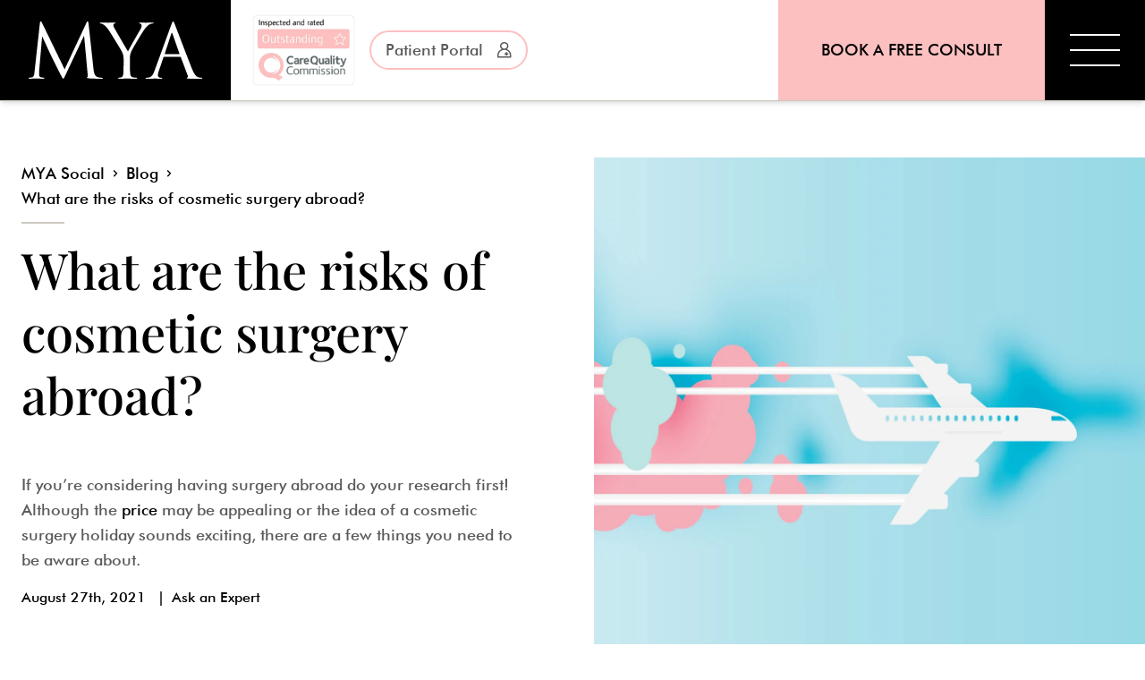

--- FILE ---
content_type: text/html; charset=utf-8
request_url: https://www.mya.co.uk/mya-social/blog/cosmetic-surgery-abroad-what-are-the-risks
body_size: 40504
content:
<!DOCTYPE html>
<html lang="en">
    <head>
        <meta charset="utf-8" />
        <meta http-equiv="X-UA-Compatible" content="IE=edge" />
        <meta name="viewport" content="width=device-width, initial-scale=1" />
        <link rel="preload" as="style" href="https://www.mya.co.uk/build/assets/app-BvUIyq2Z.css" /><link rel="modulepreload" as="script" href="https://www.mya.co.uk/build/assets/app-Dp82875G.js" /><link rel="stylesheet" href="https://www.mya.co.uk/build/assets/app-BvUIyq2Z.css" /><script type="module" src="https://www.mya.co.uk/build/assets/app-Dp82875G.js"></script>
        <script type="text/javascript">
                                    var _iub = _iub || [];
                        
                                    _iub.csConfiguration = {
                                        consentOnContinuedBrowsing: false,
                                        countryDetection: true,
                                        floatingPreferencesButtonDisplay: "bottom-right",
                                        gdprAppliesGlobally: false,
                                        lang: "en-GB",
                                        perPurposeConsent: true,
                                        whitelabel: false,
                                        cookiePolicyId: 24066287,
                                        siteId: 2584365,
                                        banner: {
                                            acceptButtonCaptionColor: "#FFFFFF",
                                            acceptButtonColor: "#f8467c",
                                            acceptButtonDisplay: true,
                                            backgroundColor: "#FFFFFF",
                                            closeButtonDisplay: false,
                                            customizeButtonCaptionColor: "#4D4D4D",
                                            customizeButtonColor: "#DADADA",
                                            customizeButtonDisplay: true,
                                            logo: "[data-uri]",
                                            position: "bottom",
                                            rejectButtonCaptionColor: "#FFFFFF",
                                            rejectButtonColor: "#000000",
                                            rejectButtonDisplay: true,
                                            textColor: "#000000",
                                        },
                                    };
                                </script>
        <!-- Hotjar Tracking Code for https://www.mya.co.uk/ -->

        <script>
                        
                            (function(h,o,t,j,a,r){
                        
                                h.hj=h.hj||function(){(h.hj.q=h.hj.q||[]).push(arguments)};
                        
                                h._hjSettings={hjid:3729627,hjsv:6};
                        
                                a=o.getElementsByTagName('head')[0];
                        
                                r=o.createElement('script');r.async=1;
                        
                                r.src=t+h._hjSettings.hjid+j+h._hjSettings.hjsv;
                        
                                a.appendChild(r);
                        
                            })(window,document,'https://static.hotjar.com/c/hotjar-','.js?sv=');
                        
                        </script>
        <script
                                    type="text/javascript"
                                    src="//cdn.iubenda.com/cs/iubenda_cs.js"
                                    charset="UTF-8"
                                    async
                                ></script>
        <meta name="csrf-token" content="STATAMIC_CSRF_TOKEN" />
        
    <title>What are the risks of cosmetic surgery abroad? | MYA Cosmetic Surgery</title>
    <meta name="description" content="If you’re considering having cosmetic surgery abroad do your research first! Although the price may be appealing travelling abroad for surgery can present risks and patients should avoid flying for up to 6 weeks following surgery.">
    <link rel="canonical" href="https://www.mya.co.uk/mya-social/blog/cosmetic-surgery-abroad-what-are-the-risks">
    <meta property="og:url" content="https://www.mya.co.uk/mya-social/blog/cosmetic-surgery-abroad-what-are-the-risks">
        <link rel='alternate' href="https://www.mya.co.uk/mya-social/blog/cosmetic-surgery-abroad-what-are-the-risks" hreflang="en-US" >
<link rel="shortcut icon" href="https://mya.imgix.net/branding/favicon-192x192.png">
    <meta property="og:site_name" content="MYA Cosmetic Surgery">
    <meta property="og:title" content="What are the risks of cosmetic surgery abroad? | MYA Cosmetic Surgery">
    <meta property="og:description" content="If you’re considering having cosmetic surgery abroad do your research first! Although the price may be appealing travelling abroad for surgery can present risks and patients should avoid flying for up to 6 weeks following surgery.">
    <meta property="og:type" content="website">
    <meta property="og:locale" content="en-US">
    <meta property="og:image" content="https://mya.imgix.net/branding/SEO-Meta-Image.png">
    <meta property="og:image:width" content="1200">
    <meta property="og:image:height" content="630">
    <meta property="og:image:alt" content="MYA Cosmetic Surgery">
    <meta name="twitter:card" content="summary_large_image">
    <meta name="twitter:image" content="https://mya.imgix.net/branding/Twitter-SEO-Meta-Image.png">
    <meta name="twitter:site" content="@MYA_Tweet">
    <meta name="twitter:creator" content="@MYA_Tweet">
<script>(function (w, d, s, l, i){w[l]=w[l] || []; w[l].push({'gtm.start': new Date().getTime(), event: 'gtm.js'}); var f=d.getElementsByTagName(s)[0], j=d.createElement(s), dl=l !='dataLayer' ? '&l=' + l : ''; j.async=true; j.src='https://www.googletagmanager.com/gtm.js?id=' + i + dl; f.parentNode.insertBefore(j, f);})(window, document, 'script', 'dataLayer', 'GTM-CB6GZ');</script>
<script type="application/ld+json">{"@context":"https://schema.org","@graph":[{"@type":"Organization","name":"MYA Cosmetic Surgery","@id":"https://www.mya.co.uk/#site-owner","url":"https://www.mya.co.uk/","sameAs":["https://www.instagram.com/myacosmeticsurgery/","https://twitter.com/mya_tweet","https://www.facebook.com/myacosmeticsurgeryuk","https://www.youtube.com/myacosmeticsurgery"]},{"@type":"WebSite","url":"https://www.mya.co.uk/","publisher":{"@id":"https://www.mya.co.uk/#site-owner"},"@id":"https://www.mya.co.uk/#website","name":"MYA Cosmetic Surgery"},{"@type":"WebPage","@id":"https://www.mya.co.uk/#web_page","url":"https://www.mya.co.uk/mya-social/blog/cosmetic-surgery-abroad-what-are-the-risks","name":"","isPartOf":{"@id":"https://www.mya.co.uk/#website"},"inLanguage":"en-US","datePublished":"2022-05-24T00:00:00+00:00","dateModified":"2022-05-24T00:00:00+00:00","breadcrumb":{"@type":"BreadcrumbList","itemListElement":[{"@type":"ListItem","position":1,"item":{"@type":"Thing","name":"Home","id":"https://www.mya.co.uk"}},{"@type":"ListItem","position":2,"item":{"@type":"Thing","name":"MYA Social","id":"https://www.mya.co.uk/mya-social"}},{"@type":"ListItem","position":3,"item":{"@type":"Thing","name":"Blog","id":"https://www.mya.co.uk/mya-social/blog"}},{"@type":"ListItem","position":4,"item":{"@type":"Thing","name":"What are the risks of cosmetic surgery abroad?","id":"https://www.mya.co.uk/mya-social/blog/cosmetic-surgery-abroad-what-are-the-risks"}}]}}]}</script>

        
        <!-- Global site tag (gtag.js) - Google Ads: 671792232 -->
        <script
                                    async
                                    src="https://www.googletagmanager.com/gtag/js?id=AW-671792232"
                                ></script>
        <script>
                                    window.dataLayer = window.dataLayer || [];
                                    function gtag() {
                                        dataLayer.push(arguments);
                                    }
                                    gtag("js", new Date());
                                    gtag("config", "AW-671792232");
                                </script>
        <!-- Event snippet for Contact Us conversion page In your html page, add the snippet and call gtag_report_conversion when someone clicks on the chosen link or button. -->
        <script>
                                    function gtag_report_conversion(url) {
                                        var callback = function () {
                                            if (typeof url != "undefined") {
                                                //window.location = url;
                                            }
                                        };
                                        gtag("event", "conversion", {
                                            send_to: "AW-671792232/877CCLK4rcABEOj4qsAC",
                                            event_callback: callback,
                                        });
                                        return false;
                                    }
                                </script>
        <!-- TrustBox script -->
        <script type="text/javascript" src="//widget.trustpilot.com/bootstrap/v5/tp.widget.bootstrap.min.js" async></script>
        <!-- End TrustBox script -->
        
        <link rel="preconnect" href="https://mya.imgix.net" />
    </head>
    <body class="bg-white font-sans text-lg">
        
<noscript><iframe src="https://www.googletagmanager.com/ns.html?id=GTM-CB6GZ" height="0" width="0" style="display:none;visibility:hidden"></iframe></noscript>


        <a
            href="https://book.mya.co.uk/"
            class="fixed bottom-0 z-[1000] w-screen bg-brand-pink py-3 text-center text-base font-medium uppercase text-black duration-200 hover:bg-brand-light-pink sm:hidden"
        >
            Book a Free Consult
        </a>
        <div class="container mx-auto max-w-full">
            <header
    class="fixed left-0 top-0 z-[500] w-full border-b border-brand-warm-grey bg-white shadow-md"
>
    <div class="header-inner flex items-center justify-between">
        <div class="left relative z-20 flex items-center justify-center">
            <a
                class="block bg-black px-6 py-4 sm:px-8 sm:py-6"
                aria-label="MYA Cosmetic Surgery"
                href="/"
            >
                
                    <?xml version="1.0" encoding="utf-8"?><svg class="header-logo w-auto h-12 md:h-16" xmlns="http://www.w3.org/2000/svg" xmlns:xlink="http://www.w3.org/1999/xlink" version="1.1" id="Layer_1" x="0px" y="0px" viewBox="0 0 302.7 99.9" style="enable-background:new 0 0 302.7 99.9;"><style type="text/css"> .st0{fill:#FFFFFF;} </style><g><path class="st0" d="M113.2,83.2c0.5,4.7,1.4,11.9,7,13.8c3.8,1.2,7.1,1.2,8.4,1.2c0.6,0,1,0.1,1,0.6c0,0.8-1.2,1.2-2.7,1.2 c-2.9,0-16.9-0.4-21.7-0.8c-3-0.3-3.6-0.6-3.6-1.3c0-0.5,0.3-0.8,0.9-0.9c0.6-0.1,0.8-2.3,0.5-4.7l-6.2-67h-0.4L64.6,92.8 c-2.7,5.7-3.1,6.9-4.3,6.9c-0.9,0-1.6-1.3-4-6C53,87.3,41.8,64.9,41.1,63.6C40,61.3,25.4,30.1,24,26.6h-0.5l-5.2,60.2 c-0.1,2.1-0.1,4.4-0.1,6.6c0,1.9,1.4,3.6,3.4,4c2.2,0.5,4.2,0.6,4.9,0.6c0.5,0,1,0.3,1,0.6c0,0.9-0.8,1.2-2.3,1.2 c-4.8,0-11-0.4-12.1-0.4c-1.2,0-7.4,0.4-10.9,0.4c-1.3,0-2.2-0.3-2.2-1.2c0-0.4,0.6-0.6,1.3-0.6c1,0,1.9,0,3.9-0.4 C9.5,97,9.9,91.9,10.4,87l9.3-84.6C19.9,0.9,20.4,0,21.2,0c0.8,0,1.3,0.5,1.9,1.9l39.7,81.6L101,2.1c0.5-1.2,1-2.1,1.9-2.1 c0.9,0,1.3,1,1.6,3.5L113.2,83.2z"/><path class="st0" d="M165.7,66.3c0-7-1.3-9.9-3-13.6c-0.9-2.1-18.3-30.6-22.8-37.4c-3.2-4.8-6.5-8-8.8-9.6 c-1.9-1.3-4.4-2.1-5.6-2.1c-0.6,0-1.3-0.3-1.3-0.9c0-0.5,0.5-0.9,1.7-0.9c2.5,0,12.2,0.4,12.8,0.4c0.9,0,5.8-0.4,10.9-0.4 c1.4,0,1.7,0.4,1.7,0.9c0,0.5-0.8,0.6-1.9,1.2c-1,0.5-1.7,1.3-1.7,2.3c0,1.6,0.6,3.1,1.7,5.1c2.1,3.8,21.5,37.2,23.9,41 c2.5-5.5,18.9-33.9,21.5-38.2c1.7-2.7,2.2-4.9,2.2-6.6c0-1.8-0.5-3.2-2.1-3.6c-1.2-0.4-1.9-0.6-1.9-1.3c0-0.5,0.8-0.8,2.1-0.8 c3.4,0,7.5,0.4,8.6,0.4c0.8,0,10.1-0.4,12.6-0.4c0.9,0,1.7,0.3,1.7,0.8c0,0.6-0.6,1-1.7,1c-1.4,0-3.9,0.5-6,1.8 c-2.6,1.6-4,3.1-6.9,6.6c-4.3,5.2-22.5,35.7-24.8,41.3c-1.9,4.7-1.9,8.7-1.9,13v11.2c0,2.1,0,7.5,0.4,13c0.3,3.8,1.4,6.6,5.3,7.1 c1.8,0.3,4.7,0.5,5.8,0.5c0.8,0,1,0.4,1,0.8c0,0.6-0.6,1-2.1,1c-7.1,0-15.3-0.4-16-0.4c-0.6,0-8.8,0.4-12.7,0.4 c-1.4,0-2.1-0.3-2.1-1c0-0.4,0.3-0.8,1-0.8c1.2,0,2.7-0.3,3.9-0.5c2.6-0.5,3.8-3.4,4-7.1c0.4-5.5,0.4-10.9,0.4-13V66.3z"/><path class="st0" d="M249.1,5.1c1.6-4.3,2.1-5.1,2.9-5.1c0.8,0,1.3,0.6,2.9,4.7c1.9,4.9,22.3,58.5,30.2,78.3 c4.7,11.6,8.4,13.6,11.2,14.4c1.9,0.6,3.9,0.8,5.2,0.8c0.8,0,1.3,0.1,1.3,0.8c0,0.8-1.2,1-2.6,1c-1.9,0-11.4,0-20.4-0.3 c-2.5-0.1-3.9-0.1-3.9-0.9c0-0.5,0.4-0.8,0.9-0.9c0.8-0.3,1.6-1.4,0.8-3.5l-12.1-31.9c-0.3-0.5-0.5-0.8-1.2-0.8h-27.9 c-0.6,0-1,0.4-1.3,1l-7.8,23c-1.2,3.2-1.8,6.4-1.8,8.7c0,2.6,2.7,3.8,4.9,3.8h1.3c0.9,0,1.3,0.3,1.3,0.8c0,0.8-0.8,1-1.9,1 c-3.1,0-8.7-0.4-10.1-0.4c-1.4,0-8.6,0.4-14.7,0.4c-1.7,0-2.5-0.3-2.5-1c0-0.5,0.5-0.8,1.2-0.8c0.9,0,2.7-0.1,3.8-0.3 c6-0.8,8.6-5.7,10.9-12.2L249.1,5.1z M262.6,57c0.6,0,0.6-0.4,0.5-0.9l-12.3-35c-0.6-1.9-1.3-1.9-1.9,0l-11.4,35 c-0.3,0.6,0,0.9,0.4,0.9H262.6z"/></g></svg>
                
            </a>
            
                <a
                    href="/mya-social/blog/mya-rated-outstanding-by-the-cqc"
                >
                    <img srcset="https://mya.imgix.net/trust-logos/ccq-logo-v2.jpg?ixlib=php-4.1.0&w=120&s=36a6af7a1e14136cd979a9879d1bfd2d 120w,
https://mya.imgix.net/trust-logos/ccq-logo-v2.jpg?ixlib=php-4.1.0&w=320&s=9b6b4fad74c35a73deb5b8644798f4ec 320w,
https://mya.imgix.net/trust-logos/ccq-logo-v2.jpg?ixlib=php-4.1.0&w=640&s=527b285d8ec5b0d89edfc70076ee3087 640w,
https://mya.imgix.net/trust-logos/ccq-logo-v2.jpg?ixlib=php-4.1.0&w=980&s=56d98ee8495dd0be92e1d217e1fce793 980w,
https://mya.imgix.net/trust-logos/ccq-logo-v2.jpg?ixlib=php-4.1.0&w=1280&s=0d5e6595891f5e954c1fd804ef4bc28a 1280w" src="https://mya.imgix.net/trust-logos/ccq-logo-v2.jpg?ixlib=php-4.1.0&s=fc4dac81f983b5b554c817104f61268c"  alt="MYA Rated Outstanding by the Care Quality Commission" width="945" height="659" class="ml-4 lg:ml-6 max-h-[60px] md:max-h-[80px] w-auto">
                </a>
            
            <ul
                class="socials ml-4 hidden items-center justify-center 3xl:flex"
            >
                
                    <li>
                        <a
                            class="block p-3"
                            href="https://www.instagram.com/myacosmeticsurgery"
                            aria-label="MYA Cosmetic Surgery Instagram"
                            rel="nofollow"
                            target="_blank"
                        >
                            <svg class="text-black hover:text-brand-grey duration-200 ease-in-out fill-current footer-social-icon h-6 w-6" xmlns="http://www.w3.org/2000/svg" width="17.513" height="17.513" viewBox="0 0 17.513 17.513"><ellipse cx="2.772" cy="2.772" rx="2.772" ry="2.772" transform="translate(5.94 5.94)"/><path d="M15.4,3h-7.3A5.114,5.114,0,0,0,3,8.109v7.3a5.114,5.114,0,0,0,5.109,5.107h7.3A5.114,5.114,0,0,0,20.513,15.4v-7.3A5.114,5.114,0,0,0,15.4,3ZM11.757,16.135a4.378,4.378,0,1,1,4.378-4.378A4.383,4.383,0,0,1,11.757,16.135Zm5.108-8.757a.73.73,0,1,1,.73-.73A.73.73,0,0,1,16.865,7.378Z" transform="translate(-3 -3)"/></svg>
                        </a>
                    </li>
                
                
                
                    <li>
                        <a
                            class="block p-3"
                            href="https://www.facebook.com/myacosmeticsurgeryuk"
                            aria-label="MYA Cosmetic Surgery Facebook"
                            rel="nofollow"
                            target="_blank"
                        >
                            <svg class="text-black hover:text-brand-grey duration-200 ease-in-out fill-current footer-social-icon h-6 w-6" xmlns="http://www.w3.org/2000/svg" width="22.001" height="21.864" viewBox="0 0 22.001 21.864"><path d="M355.3,144.3a11,11,0,1,0-12.72,10.864V147.48h-2.792V144.3h2.792v-2.425c0-2.755,1.642-4.281,4.153-4.281a16.929,16.929,0,0,1,2.462.214v2.706H347.81a1.592,1.592,0,0,0-1.794,1.716v2.062h3.052l-.487,3.18H346.02v7.684A10.985,10.985,0,0,0,355.3,144.3" transform="translate(-333.3 -133.3)"/></svg>
                        </a>
                    </li>
                
                
                    <li>
                        <a
                            class="block p-3"
                            href="https://www.youtube.com/myacosmeticsurgery"
                            aria-label="MYA Cosmetic Surgery Youtube"
                            rel="nofollow"
                            target="_blank"
                        >
                            <svg class="text-black hover:text-brand-grey duration-200 ease-in-out fill-current footer-social-icon h-6 w-6" xmlns="http://www.w3.org/2000/svg" width="29.74" height="21.042" viewBox="0 0 29.74 21.042"><path d="M23.571,67.4H6.175A6.18,6.18,0,0,0,0,73.575v8.692a6.175,6.175,0,0,0,6.175,6.175h17.39a6.175,6.175,0,0,0,6.175-6.175V73.575A6.17,6.17,0,0,0,23.571,67.4ZM19.39,78.35l-8.137,3.878a.323.323,0,0,1-.465-.3v-8a.324.324,0,0,1,.471-.29L19.4,77.763A.326.326,0,0,1,19.39,78.35Z" transform="translate(0 -67.4)"/></svg>
                        </a>
                    </li>
                
                
                
                
                    <li>
                        <a
                            class="block p-3"
                            href="https://tiktok.com/@myacosmeticsurgery"
                            aria-label="MYA Cosmetic Surgery TikTok"
                            rel="nofollow"
                            target="_blank"
                        >
                            <svg class="text-black hover:text-brand-grey duration-200 ease-in-out fill-current footer-social-icon h-6 w-6" xmlns="http://www.w3.org/2000/svg" fill="#000000" width="800px" height="800px" viewBox="0 0 24 24"><path d="M19.589 6.686a4.793 4.793 0 0 1-3.77-4.245V2h-3.445v13.672a2.896 2.896 0 0 1-5.201 1.743l-.002-.001.002.001a2.895 2.895 0 0 1 3.183-4.51v-3.5a6.329 6.329 0 0 0-5.394 10.692 6.33 6.33 0 0 0 10.857-4.424V8.687a8.182 8.182 0 0 0 4.773 1.526V6.79a4.831 4.831 0 0 1-1.003-.104z"/></svg>
                        </a>
                    </li>
                
            </ul>
            <a
                href="https://myapp.mya.co.uk/"
                target="nofollow noreferrer"
                class="group ml-4 hidden flex-row whitespace-nowrap rounded-full border-2 border-brand-pink px-4 py-1.5 font-medium text-brand-grey duration-150 hover:border-black hover:bg-black hover:text-white xl:flex"
            >
                Patient Portal
                <svg
                    class="my-auto ml-4 fill-current text-brand-grey duration-150 group-hover:fill-current group-hover:text-white"
                    width="16"
                    height="18"
                    viewBox="0 0 16 18"
                    fill="none"
                    xmlns="http://www.w3.org/2000/svg"
                >
                    <path
                        d="M10.61 7.86C11.75 7.03 12.43 5.75 12.43 4.39C12.43 1.97 10.32 0 7.72 0C5.12 0 3.01 1.97 3.01 4.39C3.01 5.75 3.69 7.03 4.83 7.86C1.93 8.94 -2.43849e-06 11.6 -2.43849e-06 14.54V16.71C-0.0100024 16.91 0.0699975 17.09 0.219998 17.23C0.349998 17.36 0.549998 17.44 0.749998 17.44H14.69C14.89 17.44 15.09 17.36 15.22 17.23C15.37 17.09 15.45 16.9 15.44 16.72V14.54C15.44 11.6 13.51 8.94 10.61 7.86ZM4.54 4.39C4.54 2.76 5.97 1.44 7.72 1.44C9.47 1.44 10.9 2.76 10.9 4.39C10.9 6.02 9.47 7.34 7.72 7.34C5.97 7.34 4.54 6.02 4.54 4.39ZM13.92 16H1.52V14.54C1.52 11.37 4.3 8.79 7.72 8.79C11.14 8.79 13.92 11.37 13.92 14.54V16Z"
                    />
                    <path
                        d="M12.52 13.2C12.52 13.4 12.44 13.58 12.29 13.72C12.15 13.85 11.96 13.92 11.76 13.92H10.94V14.67C10.94 14.87 10.86 15.05 10.72 15.18C10.57 15.32 10.39 15.39 10.18 15.39C9.97 15.39 9.79 15.32 9.65 15.19C9.51 15.06 9.42 14.86 9.42 14.67V13.92H8.6C8.4 13.92 8.21 13.85 8.07 13.72C7.92 13.58 7.84 13.4 7.84 13.2C7.84 13 7.92 12.82 8.07 12.68C8.21 12.55 8.41 12.47 8.6 12.47H9.42V11.73C9.42 11.53 9.5 11.34 9.65 11.21C9.79 11.08 9.99 11 10.18 11C10.39 11 10.57 11.08 10.71 11.2C10.86 11.35 10.94 11.54 10.94 11.73V12.47H11.76C11.95 12.47 12.14 12.54 12.29 12.67C12.44 12.82 12.52 13.01 12.52 13.2Z"
                    />
                </svg>
            </a>
        </div>
        <div class="right">
            <nav class="flex">
                <ul
                    class="hidden h-28 items-center justify-center font-medium md:flex"
                >
                    <li
                        class="ml-5 hidden h-full bg-brand-pink duration-200 ease-in-out hover:bg-brand-light-pink md:flex"
                    >
                        <a
                            href="https://book.mya.co.uk/"
                            class="my-auto block h-full whitespace-nowrap px-4 uppercase leading-[7rem] text-black xl:px-12"
                        >
                            Book a Free Consult
                        </a>
                    </li>
                </ul>
                <div
                    class="hamburger group relative z-20 block h-20 w-20 bg-black duration-500 hover:bg-brand-grey sm:h-24 sm:w-24 md:h-28 md:w-28"
                    id="hamburger"
                >
                    <div class="hamburger-line duration-500"></div>
                    <div class="hamburger-line duration-500"></div>
                    <div class="hamburger-line duration-500"></div>
                </div>
            </nav>
            <div
                id="backdrop"
                class="pointer-events-none fixed left-0 top-0 top-20 z-0 h-full w-full bg-white duration-200 sm:top-24 md:top-28"
            ></div>

            <div
                class="mobile-mega-menu align-end fixed right-0 top-20 z-10 h-[calc(100vh_-_theme(space.32))] justify-between overflow-scroll border-l border-t border-brand-warm-grey bg-white px-6 py-8 shadow-md sm:top-24 sm:h-[calc(100vh_-_theme(space.24))] md:top-28 md:h-[calc(100vh_-_theme(space.28))]"
            >
                <ul>
                    
                        
                            <li class="relative">
                                
                                    <div
                                        class="mega-menu-sub-item text-brand-dark-grey flex cursor-pointer flex-row items-center border-t border-brand-warm-grey py-4 text-2xl duration-200 hover:text-black"
                                    >
                                        <svg class="w-[20px] h-[20px] mr-2 duration-100 ease-in chevron" xmlns="http://www.w3.org/2000/svg" width="617" height="326" viewBox="0 0 617 326" fill="none"><path d="M308.272 325.583L334.408 303.228L616.541 61.4014L564.27 2.82328e-05L308.27 219.48L52.2704 5.85252e-06L-0.000305889 61.4013L282.133 303.228L308.272 325.583Z" fill="black"/></svg>
                                        Procedures
                                    </div>

                                    <ul class="outer-list hidden">
                                        
                        
                            <li
                                class="mega-menu__column relative flex-[0_0_18%]"
                            >
                                
                                    <div
                                        class="mega-menu__column-title mb-3 flex cursor-pointer items-center text-xl text-brand-grey duration-200 hover:text-black"
                                    >
                                        <svg class="w-[20px] h-[20px] mr-2 duration-100 ease-in chevron" xmlns="http://www.w3.org/2000/svg" width="617" height="326" viewBox="0 0 617 326" fill="none"><path d="M308.272 325.583L334.408 303.228L616.541 61.4014L564.27 2.82328e-05L308.27 219.48L52.2704 5.85252e-06L-0.000305889 61.4013L282.133 303.228L308.272 325.583Z" fill="black"/></svg>
                                        <span>Breast Procedures</span>
                                    </div>
                                    <ul class="inner-list hidden">
                                        
                        
                            <li class="mb-2">
                                <a
                                    class="cursor-pointer text-brand-grey duration-200 hover:text-black"
                                    href="/breast-procedures/breast-enlargement"
                                    target="_self"
                                >
                                    Breast Enlargement
                                </a>
                            </li>
                        
                    
                        
                            <li class="mb-2">
                                <a
                                    class="cursor-pointer text-brand-grey duration-200 hover:text-black"
                                    href="/breast-implants"
                                    target="_self"
                                >
                                    Breast Implants
                                </a>
                            </li>
                        
                    
                        
                            <li class="mb-2">
                                <a
                                    class="cursor-pointer text-brand-grey duration-200 hover:text-black"
                                    href="/breast-procedures/breast-uplift"
                                    target="_self"
                                >
                                    Breast Uplift
                                </a>
                            </li>
                        
                    
                        
                            <li class="mb-2">
                                <a
                                    class="cursor-pointer text-brand-grey duration-200 hover:text-black"
                                    href="/breast-procedures/breast-reduction"
                                    target="_self"
                                >
                                    Breast Reduction
                                </a>
                            </li>
                        
                    
                        
                            <li class="mb-2">
                                <a
                                    class="cursor-pointer text-brand-grey duration-200 hover:text-black"
                                    href="/breast-procedures/breast-reaugmentation"
                                    target="_self"
                                >
                                    Breast Reaugmentation
                                </a>
                            </li>
                        
                    
                        
                            <li class="mb-2">
                                <a
                                    class="cursor-pointer text-brand-grey duration-200 hover:text-black"
                                    href="/breast-procedures/tubular-breasts"
                                    target="_self"
                                >
                                    Tubular Breasts
                                </a>
                            </li>
                        
                    
                        
                            <li class="mb-2">
                                <a
                                    class="cursor-pointer text-brand-grey duration-200 hover:text-black"
                                    href="/breast-procedures/breast-asymmetry"
                                    target="_self"
                                >
                                    Breast Asymmetry
                                </a>
                            </li>
                        
                    
                                    </ul>
                                    <a
                                        href="/procedures/breast-procedures"
                                        class="absolute right-0 top-0 -mt-0.5 ml-auto"
                                        target="_self"
                                    >
                                        <svg class="w-[32px] fill-current hover:text-black text-brand-grey h-[32px] ml-auto duration-100 ease-in" xmlns="http://www.w3.org/2000/svg" width="1314" height="1314" viewBox="0 0 1314 1314"><path d="M872.062 656.79L849.707 630.654L607.881 348.521L546.479 400.791L765.96 656.791L546.479 912.791L607.881 965.062L849.707 682.929L872.062 656.79Z"/><path d="M1234 657C1234 338.332 975.668 80 657 80C338.332 80 80 338.332 80 657C80 975.668 338.332 1234 657 1234V1314C294.149 1314 0 1019.85 0 657C0 294.149 294.149 0 657 0C1019.85 0 1314 294.149 1314 657C1314 1019.85 1019.85 1314 657 1314V1234C975.668 1234 1234 975.668 1234 657Z"/></svg>
                                    </a>
                                
                            </li>
                        
                    
                        
                            <li
                                class="mega-menu__column relative flex-[0_0_18%]"
                            >
                                
                                    <div
                                        class="mega-menu__column-title mb-3 flex cursor-pointer items-center text-xl text-brand-grey duration-200 hover:text-black"
                                    >
                                        <svg class="w-[20px] h-[20px] mr-2 duration-100 ease-in chevron" xmlns="http://www.w3.org/2000/svg" width="617" height="326" viewBox="0 0 617 326" fill="none"><path d="M308.272 325.583L334.408 303.228L616.541 61.4014L564.27 2.82328e-05L308.27 219.48L52.2704 5.85252e-06L-0.000305889 61.4013L282.133 303.228L308.272 325.583Z" fill="black"/></svg>
                                        <span>Body Procedures</span>
                                    </div>
                                    <ul class="inner-list hidden">
                                        
                        
                            <li class="mb-2">
                                <a
                                    class="cursor-pointer text-brand-grey duration-200 hover:text-black"
                                    href="/body-procedures/labiaplasty"
                                    target="_self"
                                >
                                    Labiaplasty
                                </a>
                            </li>
                        
                    
                        
                            <li class="mb-2">
                                <a
                                    class="cursor-pointer text-brand-grey duration-200 hover:text-black"
                                    href="/body-procedures/tummy-tuck"
                                    target="_self"
                                >
                                    Tummy Tuck (Abdominoplasty)
                                </a>
                            </li>
                        
                    
                        
                            <li class="mb-2">
                                <a
                                    class="cursor-pointer text-brand-grey duration-200 hover:text-black"
                                    href="/body-procedures/vaser-liposuction"
                                    target="_self"
                                >
                                    Vaser Liposuction
                                </a>
                            </li>
                        
                    
                        
                            <li class="mb-2">
                                <a
                                    class="cursor-pointer text-brand-grey duration-200 hover:text-black"
                                    href="/body-procedures/liposuction"
                                    target="_self"
                                >
                                    Liposuction
                                </a>
                            </li>
                        
                    
                        
                            <li class="mb-2">
                                <a
                                    class="cursor-pointer text-brand-grey duration-200 hover:text-black"
                                    href="/body-procedures/mummy-makeover"
                                    target="_self"
                                >
                                    Mummy Makeover
                                </a>
                            </li>
                        
                    
                                    </ul>
                                    <a
                                        href="/procedures/body-procedures"
                                        class="absolute right-0 top-0 -mt-0.5 ml-auto"
                                        target="_self"
                                    >
                                        <svg class="w-[32px] fill-current hover:text-black text-brand-grey h-[32px] ml-auto duration-100 ease-in" xmlns="http://www.w3.org/2000/svg" width="1314" height="1314" viewBox="0 0 1314 1314"><path d="M872.062 656.79L849.707 630.654L607.881 348.521L546.479 400.791L765.96 656.791L546.479 912.791L607.881 965.062L849.707 682.929L872.062 656.79Z"/><path d="M1234 657C1234 338.332 975.668 80 657 80C338.332 80 80 338.332 80 657C80 975.668 338.332 1234 657 1234V1314C294.149 1314 0 1019.85 0 657C0 294.149 294.149 0 657 0C1019.85 0 1314 294.149 1314 657C1314 1019.85 1019.85 1314 657 1314V1234C975.668 1234 1234 975.668 1234 657Z"/></svg>
                                    </a>
                                
                            </li>
                        
                    
                        
                            <li
                                class="mega-menu__column relative flex-[0_0_18%]"
                            >
                                
                                    <div
                                        class="mega-menu__column-title mb-3 flex cursor-pointer items-center text-xl text-brand-grey duration-200 hover:text-black"
                                    >
                                        <svg class="w-[20px] h-[20px] mr-2 duration-100 ease-in chevron" xmlns="http://www.w3.org/2000/svg" width="617" height="326" viewBox="0 0 617 326" fill="none"><path d="M308.272 325.583L334.408 303.228L616.541 61.4014L564.27 2.82328e-05L308.27 219.48L52.2704 5.85252e-06L-0.000305889 61.4013L282.133 303.228L308.272 325.583Z" fill="black"/></svg>
                                        <span>Face Procedures</span>
                                    </div>
                                    <ul class="inner-list hidden">
                                        
                        
                            <li class="mb-2">
                                <a
                                    class="cursor-pointer text-brand-grey duration-200 hover:text-black"
                                    href="/face-procedures/rhinoplasty"
                                    target="_self"
                                >
                                    Rhinoplasty
                                </a>
                            </li>
                        
                    
                        
                            <li class="mb-2">
                                <a
                                    class="cursor-pointer text-brand-grey duration-200 hover:text-black"
                                    href="/face-procedures/blepharoplasty"
                                    target="_self"
                                >
                                    Blepharoplasty
                                </a>
                            </li>
                        
                    
                        
                            <li class="mb-2">
                                <a
                                    class="cursor-pointer text-brand-grey duration-200 hover:text-black"
                                    href="/procedures/face-neck-lift"
                                    target="_self"
                                >
                                    Face and Neck Lift
                                </a>
                            </li>
                        
                    
                        
                            <li class="mb-2">
                                <a
                                    class="cursor-pointer text-brand-grey duration-200 hover:text-black"
                                    href="/procedures/face-procedures/ear-reshaping"
                                    target="_self"
                                >
                                    Ear Reshaping
                                </a>
                            </li>
                        
                    
                                    </ul>
                                    <a
                                        href="/procedures/face-procedures"
                                        class="absolute right-0 top-0 -mt-0.5 ml-auto"
                                        target="_self"
                                    >
                                        <svg class="w-[32px] fill-current hover:text-black text-brand-grey h-[32px] ml-auto duration-100 ease-in" xmlns="http://www.w3.org/2000/svg" width="1314" height="1314" viewBox="0 0 1314 1314"><path d="M872.062 656.79L849.707 630.654L607.881 348.521L546.479 400.791L765.96 656.791L546.479 912.791L607.881 965.062L849.707 682.929L872.062 656.79Z"/><path d="M1234 657C1234 338.332 975.668 80 657 80C338.332 80 80 338.332 80 657C80 975.668 338.332 1234 657 1234V1314C294.149 1314 0 1019.85 0 657C0 294.149 294.149 0 657 0C1019.85 0 1314 294.149 1314 657C1314 1019.85 1019.85 1314 657 1314V1234C975.668 1234 1234 975.668 1234 657Z"/></svg>
                                    </a>
                                
                            </li>
                        
                    
                                    </ul>
                                    <a
                                        href="/procedures"
                                        class="absolute right-0 top-0 ml-auto mt-3.5"
                                        target="_self"
                                    >
                                        <svg class="w-[36px] fill-current hover:text-black text-brand-grey h-[36px] ml-auto duration-100 ease-in" xmlns="http://www.w3.org/2000/svg" width="1314" height="1314" viewBox="0 0 1314 1314"><path d="M872.062 656.79L849.707 630.654L607.881 348.521L546.479 400.791L765.96 656.791L546.479 912.791L607.881 965.062L849.707 682.929L872.062 656.79Z"/><path d="M1234 657C1234 338.332 975.668 80 657 80C338.332 80 80 338.332 80 657C80 975.668 338.332 1234 657 1234V1314C294.149 1314 0 1019.85 0 657C0 294.149 294.149 0 657 0C1019.85 0 1314 294.149 1314 657C1314 1019.85 1019.85 1314 657 1314V1234C975.668 1234 1234 975.668 1234 657Z"/></svg>
                                    </a>
                                
                            </li>
                        
                    
                        
                            <li class="relative">
                                
                                    <div
                                        class="mega-menu-sub-item text-brand-dark-grey flex cursor-pointer flex-row items-center border-t border-brand-warm-grey py-4 text-2xl duration-200 hover:text-black"
                                    >
                                        <svg class="w-[20px] h-[20px] mr-2 duration-100 ease-in chevron" xmlns="http://www.w3.org/2000/svg" width="617" height="326" viewBox="0 0 617 326" fill="none"><path d="M308.272 325.583L334.408 303.228L616.541 61.4014L564.27 2.82328e-05L308.27 219.48L52.2704 5.85252e-06L-0.000305889 61.4013L282.133 303.228L308.272 325.583Z" fill="black"/></svg>
                                        Finance
                                    </div>

                                    <ul class="outer-list hidden">
                                        
                        
                            <li
                                class="mega-menu__column relative flex-[0_0_18%]"
                            >
                                
                                    <div
                                        class="mega-menu__column-title mb-3 flex cursor-pointer items-center text-xl text-brand-grey duration-200 hover:text-black"
                                    >
                                        <svg class="w-[20px] h-[20px] mr-2 duration-100 ease-in chevron" xmlns="http://www.w3.org/2000/svg" width="617" height="326" viewBox="0 0 617 326" fill="none"><path d="M308.272 325.583L334.408 303.228L616.541 61.4014L564.27 2.82328e-05L308.27 219.48L52.2704 5.85252e-06L-0.000305889 61.4013L282.133 303.228L308.272 325.583Z" fill="black"/></svg>
                                        <span>Breast Procedures</span>
                                    </div>
                                    <ul class="inner-list hidden">
                                        
                        
                            <li class="mb-2">
                                <a
                                    class="cursor-pointer text-brand-grey duration-200 hover:text-black"
                                    href="/breast-procedures/breast-enlargement/boob-job-cost"
                                    target="_self"
                                >
                                    Breast Enlargement Costs
                                </a>
                            </li>
                        
                    
                        
                            <li class="mb-2">
                                <a
                                    class="cursor-pointer text-brand-grey duration-200 hover:text-black"
                                    href="/breast-procedures/breast-reduction/cost"
                                    target="_self"
                                >
                                    Breast Reduction Costs
                                </a>
                            </li>
                        
                    
                        
                            <li class="mb-2">
                                <a
                                    class="cursor-pointer text-brand-grey duration-200 hover:text-black"
                                    href="/breast-procedures/breast-uplift/cost"
                                    target="_self"
                                >
                                    Breast Uplift Costs
                                </a>
                            </li>
                        
                    
                                    </ul>
                                    <a
                                        href=""
                                        class="absolute right-0 top-0 -mt-0.5 ml-auto"
                                        target=""
                                    >
                                        <svg class="w-[32px] fill-current hover:text-black text-brand-grey h-[32px] ml-auto duration-100 ease-in" xmlns="http://www.w3.org/2000/svg" width="1314" height="1314" viewBox="0 0 1314 1314"><path d="M872.062 656.79L849.707 630.654L607.881 348.521L546.479 400.791L765.96 656.791L546.479 912.791L607.881 965.062L849.707 682.929L872.062 656.79Z"/><path d="M1234 657C1234 338.332 975.668 80 657 80C338.332 80 80 338.332 80 657C80 975.668 338.332 1234 657 1234V1314C294.149 1314 0 1019.85 0 657C0 294.149 294.149 0 657 0C1019.85 0 1314 294.149 1314 657C1314 1019.85 1019.85 1314 657 1314V1234C975.668 1234 1234 975.668 1234 657Z"/></svg>
                                    </a>
                                
                            </li>
                        
                    
                        
                            <li
                                class="mega-menu__column relative flex-[0_0_18%]"
                            >
                                
                                    <div
                                        class="mega-menu__column-title mb-3 flex cursor-pointer items-center text-xl text-brand-grey duration-200 hover:text-black"
                                    >
                                        <svg class="w-[20px] h-[20px] mr-2 duration-100 ease-in chevron" xmlns="http://www.w3.org/2000/svg" width="617" height="326" viewBox="0 0 617 326" fill="none"><path d="M308.272 325.583L334.408 303.228L616.541 61.4014L564.27 2.82328e-05L308.27 219.48L52.2704 5.85252e-06L-0.000305889 61.4013L282.133 303.228L308.272 325.583Z" fill="black"/></svg>
                                        <span>Face Procedures</span>
                                    </div>
                                    <ul class="inner-list hidden">
                                        
                        
                            <li class="mb-2">
                                <a
                                    class="cursor-pointer text-brand-grey duration-200 hover:text-black"
                                    href="/face-procedures/rhinoplasty/cost"
                                    target="_self"
                                >
                                    Rhinoplasty Costs
                                </a>
                            </li>
                        
                    
                        
                            <li class="mb-2">
                                <a
                                    class="cursor-pointer text-brand-grey duration-200 hover:text-black"
                                    href="/face-procedures/blepharoplasty/cost"
                                    target="_self"
                                >
                                    Blepharoplasty Cost
                                </a>
                            </li>
                        
                    
                                    </ul>
                                    <a
                                        href=""
                                        class="absolute right-0 top-0 -mt-0.5 ml-auto"
                                        target=""
                                    >
                                        <svg class="w-[32px] fill-current hover:text-black text-brand-grey h-[32px] ml-auto duration-100 ease-in" xmlns="http://www.w3.org/2000/svg" width="1314" height="1314" viewBox="0 0 1314 1314"><path d="M872.062 656.79L849.707 630.654L607.881 348.521L546.479 400.791L765.96 656.791L546.479 912.791L607.881 965.062L849.707 682.929L872.062 656.79Z"/><path d="M1234 657C1234 338.332 975.668 80 657 80C338.332 80 80 338.332 80 657C80 975.668 338.332 1234 657 1234V1314C294.149 1314 0 1019.85 0 657C0 294.149 294.149 0 657 0C1019.85 0 1314 294.149 1314 657C1314 1019.85 1019.85 1314 657 1314V1234C975.668 1234 1234 975.668 1234 657Z"/></svg>
                                    </a>
                                
                            </li>
                        
                    
                        
                            <li
                                class="mega-menu__column relative flex-[0_0_18%]"
                            >
                                
                                    <div
                                        class="mega-menu__column-title mb-3 flex cursor-pointer items-center text-xl text-brand-grey duration-200 hover:text-black"
                                    >
                                        <svg class="w-[20px] h-[20px] mr-2 duration-100 ease-in chevron" xmlns="http://www.w3.org/2000/svg" width="617" height="326" viewBox="0 0 617 326" fill="none"><path d="M308.272 325.583L334.408 303.228L616.541 61.4014L564.27 2.82328e-05L308.27 219.48L52.2704 5.85252e-06L-0.000305889 61.4013L282.133 303.228L308.272 325.583Z" fill="black"/></svg>
                                        <span>Body Procedures</span>
                                    </div>
                                    <ul class="inner-list hidden">
                                        
                        
                            <li class="mb-2">
                                <a
                                    class="cursor-pointer text-brand-grey duration-200 hover:text-black"
                                    href="/body-procedures/tummy-tuck/cost"
                                    target="_self"
                                >
                                    Tummy Tuck Costs
                                </a>
                            </li>
                        
                    
                        
                            <li class="mb-2">
                                <a
                                    class="cursor-pointer text-brand-grey duration-200 hover:text-black"
                                    href="/body-procedures/labiaplasty/cost"
                                    target="_self"
                                >
                                    Labiaplasty Costs
                                </a>
                            </li>
                        
                    
                        
                            <li class="mb-2">
                                <a
                                    class="cursor-pointer text-brand-grey duration-200 hover:text-black"
                                    href="/body-procedures/mummy-makeover/mummy-makeover-cost"
                                    target="_self"
                                >
                                    Mummy Makeover Cost
                                </a>
                            </li>
                        
                    
                                    </ul>
                                    <a
                                        href=""
                                        class="absolute right-0 top-0 -mt-0.5 ml-auto"
                                        target=""
                                    >
                                        <svg class="w-[32px] fill-current hover:text-black text-brand-grey h-[32px] ml-auto duration-100 ease-in" xmlns="http://www.w3.org/2000/svg" width="1314" height="1314" viewBox="0 0 1314 1314"><path d="M872.062 656.79L849.707 630.654L607.881 348.521L546.479 400.791L765.96 656.791L546.479 912.791L607.881 965.062L849.707 682.929L872.062 656.79Z"/><path d="M1234 657C1234 338.332 975.668 80 657 80C338.332 80 80 338.332 80 657C80 975.668 338.332 1234 657 1234V1314C294.149 1314 0 1019.85 0 657C0 294.149 294.149 0 657 0C1019.85 0 1314 294.149 1314 657C1314 1019.85 1019.85 1314 657 1314V1234C975.668 1234 1234 975.668 1234 657Z"/></svg>
                                    </a>
                                
                            </li>
                        
                    
                        
                            <li
                                class="mega-menu__column relative flex-[0_0_18%]"
                            >
                                
                                    <div
                                        class="mega-menu__column-title mb-3 flex cursor-pointer items-center text-xl text-brand-grey duration-200 hover:text-black"
                                    >
                                        <svg class="w-[20px] h-[20px] mr-2 duration-100 ease-in chevron" xmlns="http://www.w3.org/2000/svg" width="617" height="326" viewBox="0 0 617 326" fill="none"><path d="M308.272 325.583L334.408 303.228L616.541 61.4014L564.27 2.82328e-05L308.27 219.48L52.2704 5.85252e-06L-0.000305889 61.4013L282.133 303.228L308.272 325.583Z" fill="black"/></svg>
                                        <span>Finance</span>
                                    </div>
                                    <ul class="inner-list hidden">
                                        
                        
                            <li class="mb-2">
                                <a
                                    class="cursor-pointer text-brand-grey duration-200 hover:text-black"
                                    href="/prices"
                                    target="_self"
                                >
                                    Cosmetic Surgery Prices at MYA
                                </a>
                            </li>
                        
                    
                        
                            <li class="mb-2">
                                <a
                                    class="cursor-pointer text-brand-grey duration-200 hover:text-black"
                                    href="/payment-options"
                                    target="_self"
                                >
                                    Cosmetic Surgery Payment Options
                                </a>
                            </li>
                        
                    
                        
                            <li class="mb-2">
                                <a
                                    class="cursor-pointer text-brand-grey duration-200 hover:text-black"
                                    href="/finance/cosmetic-surgery-on-finance"
                                    target="_self"
                                >
                                    Cosmetic Surgery on Finance
                                </a>
                            </li>
                        
                    
                                    </ul>
                                    <a
                                        href=""
                                        class="absolute right-0 top-0 -mt-0.5 ml-auto"
                                        target=""
                                    >
                                        <svg class="w-[32px] fill-current hover:text-black text-brand-grey h-[32px] ml-auto duration-100 ease-in" xmlns="http://www.w3.org/2000/svg" width="1314" height="1314" viewBox="0 0 1314 1314"><path d="M872.062 656.79L849.707 630.654L607.881 348.521L546.479 400.791L765.96 656.791L546.479 912.791L607.881 965.062L849.707 682.929L872.062 656.79Z"/><path d="M1234 657C1234 338.332 975.668 80 657 80C338.332 80 80 338.332 80 657C80 975.668 338.332 1234 657 1234V1314C294.149 1314 0 1019.85 0 657C0 294.149 294.149 0 657 0C1019.85 0 1314 294.149 1314 657C1314 1019.85 1019.85 1314 657 1314V1234C975.668 1234 1234 975.668 1234 657Z"/></svg>
                                    </a>
                                
                            </li>
                        
                    
                                    </ul>
                                    <a
                                        href="/finance"
                                        class="absolute right-0 top-0 ml-auto mt-3.5"
                                        target="_self"
                                    >
                                        <svg class="w-[36px] fill-current hover:text-black text-brand-grey h-[36px] ml-auto duration-100 ease-in" xmlns="http://www.w3.org/2000/svg" width="1314" height="1314" viewBox="0 0 1314 1314"><path d="M872.062 656.79L849.707 630.654L607.881 348.521L546.479 400.791L765.96 656.791L546.479 912.791L607.881 965.062L849.707 682.929L872.062 656.79Z"/><path d="M1234 657C1234 338.332 975.668 80 657 80C338.332 80 80 338.332 80 657C80 975.668 338.332 1234 657 1234V1314C294.149 1314 0 1019.85 0 657C0 294.149 294.149 0 657 0C1019.85 0 1314 294.149 1314 657C1314 1019.85 1019.85 1314 657 1314V1234C975.668 1234 1234 975.668 1234 657Z"/></svg>
                                    </a>
                                
                            </li>
                        
                    
                        
                            <li class="relative">
                                
                                    <div
                                        class="mega-menu-sub-item text-brand-dark-grey flex cursor-pointer flex-row items-center border-t border-brand-warm-grey py-4 text-2xl duration-200 hover:text-black"
                                    >
                                        <svg class="w-[20px] h-[20px] mr-2 duration-100 ease-in chevron" xmlns="http://www.w3.org/2000/svg" width="617" height="326" viewBox="0 0 617 326" fill="none"><path d="M308.272 325.583L334.408 303.228L616.541 61.4014L564.27 2.82328e-05L308.27 219.48L52.2704 5.85252e-06L-0.000305889 61.4013L282.133 303.228L308.272 325.583Z" fill="black"/></svg>
                                        Social
                                    </div>

                                    <ul class="outer-list hidden">
                                        
                        
                            <li
                                class="mega-menu__column relative flex-[0_0_18%]"
                            >
                                
                                    <a
                                        href="/mya-social"
                                        target="_self"
                                        class="mega-menu__column-title mb-3 flex cursor-pointer items-center text-xl text-brand-grey duration-200 hover:text-black"
                                    >
                                        <span>MYA Social</span>
                                    </a>
                                
                            </li>
                        
                    
                        
                            <li
                                class="mega-menu__column relative flex-[0_0_18%]"
                            >
                                
                                    <a
                                        href="https://space.mya.co.uk/"
                                        target=""
                                        class="mega-menu__column-title mb-3 flex cursor-pointer items-center text-xl text-brand-grey duration-200 hover:text-black"
                                    >
                                        <span>MYA Forum</span>
                                    </a>
                                
                            </li>
                        
                    
                        
                            <li
                                class="mega-menu__column relative flex-[0_0_18%]"
                            >
                                
                                    <a
                                        href="/mya-social/blog"
                                        target="_self"
                                        class="mega-menu__column-title mb-3 flex cursor-pointer items-center text-xl text-brand-grey duration-200 hover:text-black"
                                    >
                                        <span>Blog</span>
                                    </a>
                                
                            </li>
                        
                    
                        
                            <li
                                class="mega-menu__column relative flex-[0_0_18%]"
                            >
                                
                                    <a
                                        href="/mya-social/patient-stories"
                                        target="_self"
                                        class="mega-menu__column-title mb-3 flex cursor-pointer items-center text-xl text-brand-grey duration-200 hover:text-black"
                                    >
                                        <span>Patient Stories</span>
                                    </a>
                                
                            </li>
                        
                    
                        
                            <li
                                class="mega-menu__column relative flex-[0_0_18%]"
                            >
                                
                                    <a
                                        href="/mya-social/instagram-journeys"
                                        target="_self"
                                        class="mega-menu__column-title mb-3 flex cursor-pointer items-center text-xl text-brand-grey duration-200 hover:text-black"
                                    >
                                        <span>Instagram Journeys</span>
                                    </a>
                                
                            </li>
                        
                    
                        
                            <li
                                class="mega-menu__column relative flex-[0_0_18%]"
                            >
                                
                                    <a
                                        href="https://www.youtube.com/user/MYACosmeticSurgery"
                                        target="_blank"
                                        class="mega-menu__column-title mb-3 flex cursor-pointer items-center text-xl text-brand-grey duration-200 hover:text-black"
                                    >
                                        <span>MYA YouTube</span>
                                    </a>
                                
                            </li>
                        
                    
                                    </ul>
                                    <a
                                        href="/mya-social"
                                        class="absolute right-0 top-0 ml-auto mt-3.5"
                                        target="_self"
                                    >
                                        <svg class="w-[36px] fill-current hover:text-black text-brand-grey h-[36px] ml-auto duration-100 ease-in" xmlns="http://www.w3.org/2000/svg" width="1314" height="1314" viewBox="0 0 1314 1314"><path d="M872.062 656.79L849.707 630.654L607.881 348.521L546.479 400.791L765.96 656.791L546.479 912.791L607.881 965.062L849.707 682.929L872.062 656.79Z"/><path d="M1234 657C1234 338.332 975.668 80 657 80C338.332 80 80 338.332 80 657C80 975.668 338.332 1234 657 1234V1314C294.149 1314 0 1019.85 0 657C0 294.149 294.149 0 657 0C1019.85 0 1314 294.149 1314 657C1314 1019.85 1019.85 1314 657 1314V1234C975.668 1234 1234 975.668 1234 657Z"/></svg>
                                    </a>
                                
                            </li>
                        
                    
                        
                            <li class="relative">
                                
                                    <div
                                        class="mega-menu-sub-item text-brand-dark-grey flex cursor-pointer flex-row items-center border-t border-brand-warm-grey py-4 text-2xl duration-200 hover:text-black"
                                    >
                                        <svg class="w-[20px] h-[20px] mr-2 duration-100 ease-in chevron" xmlns="http://www.w3.org/2000/svg" width="617" height="326" viewBox="0 0 617 326" fill="none"><path d="M308.272 325.583L334.408 303.228L616.541 61.4014L564.27 2.82328e-05L308.27 219.48L52.2704 5.85252e-06L-0.000305889 61.4013L282.133 303.228L308.272 325.583Z" fill="black"/></svg>
                                        About
                                    </div>

                                    <ul class="outer-list hidden">
                                        
                        
                            <li
                                class="mega-menu__column relative flex-[0_0_18%]"
                            >
                                
                                    <div
                                        class="mega-menu__column-title mb-3 flex cursor-pointer items-center text-xl text-brand-grey duration-200 hover:text-black"
                                    >
                                        <svg class="w-[20px] h-[20px] mr-2 duration-100 ease-in chevron" xmlns="http://www.w3.org/2000/svg" width="617" height="326" viewBox="0 0 617 326" fill="none"><path d="M308.272 325.583L334.408 303.228L616.541 61.4014L564.27 2.82328e-05L308.27 219.48L52.2704 5.85252e-06L-0.000305889 61.4013L282.133 303.228L308.272 325.583Z" fill="black"/></svg>
                                        <span>About Us</span>
                                    </div>
                                    <ul class="inner-list hidden">
                                        
                        
                            <li class="mb-2">
                                <a
                                    class="cursor-pointer text-brand-grey duration-200 hover:text-black"
                                    href="https://www.mya.co.uk/mya-social/blog/your-mya-patient-journey"
                                    target=""
                                >
                                    Your Journey
                                </a>
                            </li>
                        
                    
                        
                            <li class="mb-2">
                                <a
                                    class="cursor-pointer text-brand-grey duration-200 hover:text-black"
                                    href="/about-us/aftercare"
                                    target="_self"
                                >
                                    Aftercare
                                </a>
                            </li>
                        
                    
                        
                            <li class="mb-2">
                                <a
                                    class="cursor-pointer text-brand-grey duration-200 hover:text-black"
                                    href="/about-us/econsultations"
                                    target="_self"
                                >
                                    eConsultations
                                </a>
                            </li>
                        
                    
                        
                            <li class="mb-2">
                                <a
                                    class="cursor-pointer text-brand-grey duration-200 hover:text-black"
                                    href="/about-us/patient-portal"
                                    target="_self"
                                >
                                    Patient Portal
                                </a>
                            </li>
                        
                    
                        
                            <li class="mb-2">
                                <a
                                    class="cursor-pointer text-brand-grey duration-200 hover:text-black"
                                    href="/contact"
                                    target="_self"
                                >
                                    Contact MYA
                                </a>
                            </li>
                        
                    
                                    </ul>
                                    <a
                                        href=""
                                        class="absolute right-0 top-0 -mt-0.5 ml-auto"
                                        target=""
                                    >
                                        <svg class="w-[32px] fill-current hover:text-black text-brand-grey h-[32px] ml-auto duration-100 ease-in" xmlns="http://www.w3.org/2000/svg" width="1314" height="1314" viewBox="0 0 1314 1314"><path d="M872.062 656.79L849.707 630.654L607.881 348.521L546.479 400.791L765.96 656.791L546.479 912.791L607.881 965.062L849.707 682.929L872.062 656.79Z"/><path d="M1234 657C1234 338.332 975.668 80 657 80C338.332 80 80 338.332 80 657C80 975.668 338.332 1234 657 1234V1314C294.149 1314 0 1019.85 0 657C0 294.149 294.149 0 657 0C1019.85 0 1314 294.149 1314 657C1314 1019.85 1019.85 1314 657 1314V1234C975.668 1234 1234 975.668 1234 657Z"/></svg>
                                    </a>
                                
                            </li>
                        
                    
                        
                            <li
                                class="mega-menu__column relative flex-[0_0_18%]"
                            >
                                
                                    <div
                                        class="mega-menu__column-title mb-3 flex cursor-pointer items-center text-xl text-brand-grey duration-200 hover:text-black"
                                    >
                                        <svg class="w-[20px] h-[20px] mr-2 duration-100 ease-in chevron" xmlns="http://www.w3.org/2000/svg" width="617" height="326" viewBox="0 0 617 326" fill="none"><path d="M308.272 325.583L334.408 303.228L616.541 61.4014L564.27 2.82328e-05L308.27 219.48L52.2704 5.85252e-06L-0.000305889 61.4013L282.133 303.228L308.272 325.583Z" fill="black"/></svg>
                                        <span>Surgeons</span>
                                    </div>
                                    <ul class="inner-list hidden">
                                        
                        
                            <li class="mb-2">
                                <a
                                    class="cursor-pointer text-brand-grey duration-200 hover:text-black"
                                    href="/about-us/surgeons/dr-george-samouris"
                                    target="_self"
                                >
                                    Dr Samouris
                                </a>
                            </li>
                        
                    
                        
                            <li class="mb-2">
                                <a
                                    class="cursor-pointer text-brand-grey duration-200 hover:text-black"
                                    href="/about-us/surgeons/mr-giannas"
                                    target="_self"
                                >
                                    Mr Giannas
                                </a>
                            </li>
                        
                    
                        
                            <li class="mb-2">
                                <a
                                    class="cursor-pointer text-brand-grey duration-200 hover:text-black"
                                    href="/about-us/surgeons/dr-grant-hamlet"
                                    target="_self"
                                >
                                    Dr Grant Hamlet
                                </a>
                            </li>
                        
                    
                        
                            <li class="mb-2">
                                <a
                                    class="cursor-pointer text-brand-grey duration-200 hover:text-black"
                                    href="/about-us/surgeons/mr-hamadeh"
                                    target="_self"
                                >
                                    Mr Hamadeh
                                </a>
                            </li>
                        
                    
                        
                            <li class="mb-2">
                                <a
                                    class="cursor-pointer text-brand-grey duration-200 hover:text-black"
                                    href="/about-us/surgeons/mr-lahoud"
                                    target="_self"
                                >
                                    Mr Lahoud
                                </a>
                            </li>
                        
                    
                        
                            <li class="mb-2">
                                <a
                                    class="cursor-pointer text-brand-grey duration-200 hover:text-black"
                                    href="/about-us/surgeons/mr-log-murugesan"
                                    target="_self"
                                >
                                    Mr Log Murugesan
                                </a>
                            </li>
                        
                    
                        
                            <li class="mb-2">
                                <a
                                    class="cursor-pointer text-brand-grey duration-200 hover:text-black"
                                    href="/about-us/surgeons/mr-mahdi"
                                    target="_self"
                                >
                                    Mr Mahdi
                                </a>
                            </li>
                        
                    
                        
                            <li class="mb-2">
                                <a
                                    class="cursor-pointer text-brand-grey duration-200 hover:text-black"
                                    href="/about-us/surgeons/mr-manish-sinha"
                                    target="_self"
                                >
                                    Mr Manish Sinha
                                </a>
                            </li>
                        
                    
                        
                            <li class="mb-2">
                                <a
                                    class="cursor-pointer text-brand-grey duration-200 hover:text-black"
                                    href="/about-us/surgeons/mr-mileto"
                                    target="_self"
                                >
                                    Mr Mileto
                                </a>
                            </li>
                        
                    
                                    </ul>
                                    <a
                                        href="/about-us/surgeons"
                                        class="absolute right-0 top-0 -mt-0.5 ml-auto"
                                        target="_self"
                                    >
                                        <svg class="w-[32px] fill-current hover:text-black text-brand-grey h-[32px] ml-auto duration-100 ease-in" xmlns="http://www.w3.org/2000/svg" width="1314" height="1314" viewBox="0 0 1314 1314"><path d="M872.062 656.79L849.707 630.654L607.881 348.521L546.479 400.791L765.96 656.791L546.479 912.791L607.881 965.062L849.707 682.929L872.062 656.79Z"/><path d="M1234 657C1234 338.332 975.668 80 657 80C338.332 80 80 338.332 80 657C80 975.668 338.332 1234 657 1234V1314C294.149 1314 0 1019.85 0 657C0 294.149 294.149 0 657 0C1019.85 0 1314 294.149 1314 657C1314 1019.85 1019.85 1314 657 1314V1234C975.668 1234 1234 975.668 1234 657Z"/></svg>
                                    </a>
                                
                            </li>
                        
                    
                        
                            <li
                                class="mega-menu__column relative flex-[0_0_18%]"
                            >
                                
                                    <div
                                        class="mega-menu__column-title mb-3 flex cursor-pointer items-center text-xl text-brand-grey duration-200 hover:text-black"
                                    >
                                        <svg class="w-[20px] h-[20px] mr-2 duration-100 ease-in chevron" xmlns="http://www.w3.org/2000/svg" width="617" height="326" viewBox="0 0 617 326" fill="none"><path d="M308.272 325.583L334.408 303.228L616.541 61.4014L564.27 2.82328e-05L308.27 219.48L52.2704 5.85252e-06L-0.000305889 61.4013L282.133 303.228L308.272 325.583Z" fill="black"/></svg>
                                        <span>Quality</span>
                                    </div>
                                    <ul class="inner-list hidden">
                                        
                        
                            <li class="mb-2">
                                <a
                                    class="cursor-pointer text-brand-grey duration-200 hover:text-black"
                                    href="/about-us/quality-and-transparency"
                                    target="_self"
                                >
                                    Quality & Transparency
                                </a>
                            </li>
                        
                    
                        
                            <li class="mb-2">
                                <a
                                    class="cursor-pointer text-brand-grey duration-200 hover:text-black"
                                    href="/breast-procedures/breast-enlargement/mentor-implants"
                                    target="_self"
                                >
                                    Mentor Implants
                                </a>
                            </li>
                        
                    
                        
                            <li class="mb-2">
                                <a
                                    class="cursor-pointer text-brand-grey duration-200 hover:text-black"
                                    href="/complaints-policy"
                                    target="_self"
                                >
                                    Complaints Policy
                                </a>
                            </li>
                        
                    
                                    </ul>
                                    <a
                                        href=""
                                        class="absolute right-0 top-0 -mt-0.5 ml-auto"
                                        target=""
                                    >
                                        <svg class="w-[32px] fill-current hover:text-black text-brand-grey h-[32px] ml-auto duration-100 ease-in" xmlns="http://www.w3.org/2000/svg" width="1314" height="1314" viewBox="0 0 1314 1314"><path d="M872.062 656.79L849.707 630.654L607.881 348.521L546.479 400.791L765.96 656.791L546.479 912.791L607.881 965.062L849.707 682.929L872.062 656.79Z"/><path d="M1234 657C1234 338.332 975.668 80 657 80C338.332 80 80 338.332 80 657C80 975.668 338.332 1234 657 1234V1314C294.149 1314 0 1019.85 0 657C0 294.149 294.149 0 657 0C1019.85 0 1314 294.149 1314 657C1314 1019.85 1019.85 1314 657 1314V1234C975.668 1234 1234 975.668 1234 657Z"/></svg>
                                    </a>
                                
                            </li>
                        
                    
                        
                            <li
                                class="mega-menu__column relative flex-[0_0_18%]"
                            >
                                
                                    <div
                                        class="mega-menu__column-title mb-3 flex cursor-pointer items-center text-xl text-brand-grey duration-200 hover:text-black"
                                    >
                                        <svg class="w-[20px] h-[20px] mr-2 duration-100 ease-in chevron" xmlns="http://www.w3.org/2000/svg" width="617" height="326" viewBox="0 0 617 326" fill="none"><path d="M308.272 325.583L334.408 303.228L616.541 61.4014L564.27 2.82328e-05L308.27 219.48L52.2704 5.85252e-06L-0.000305889 61.4013L282.133 303.228L308.272 325.583Z" fill="black"/></svg>
                                        <span>Clinical Hubs & Hospitals</span>
                                    </div>
                                    <ul class="inner-list hidden">
                                        
                        
                            <li class="mb-2">
                                <a
                                    class="cursor-pointer text-brand-grey duration-200 hover:text-black"
                                    href="/about-us/clinical-hubs-hospitals/mya-cosmetic-surgery-harrogate"
                                    target="_self"
                                >
                                    Harrogate Clinical Hub
                                </a>
                            </li>
                        
                    
                        
                            <li class="mb-2">
                                <a
                                    class="cursor-pointer text-brand-grey duration-200 hover:text-black"
                                    href="/about-us/clinical-hubs-hospitals/newcastle"
                                    target="_self"
                                >
                                    Newcastle Clinical Hub
                                </a>
                            </li>
                        
                    
                        
                            <li class="mb-2">
                                <a
                                    class="cursor-pointer text-brand-grey duration-200 hover:text-black"
                                    href="/about-us/clinical-hubs-hospitals/manchester"
                                    target="_self"
                                >
                                    Manchester Clinical Hub
                                </a>
                            </li>
                        
                    
                        
                            <li class="mb-2">
                                <a
                                    class="cursor-pointer text-brand-grey duration-200 hover:text-black"
                                    href="/about-us/clinical-hubs-hospitals/essex"
                                    target="_self"
                                >
                                    Essex Clinical Hub
                                </a>
                            </li>
                        
                    
                        
                            <li class="mb-2">
                                <a
                                    class="cursor-pointer text-brand-grey duration-200 hover:text-black"
                                    href="/about-us/clinical-hubs-hospitals/leeds"
                                    target="_self"
                                >
                                    Leeds Clinical Hub
                                </a>
                            </li>
                        
                    
                        
                            <li class="mb-2">
                                <a
                                    class="cursor-pointer text-brand-grey duration-200 hover:text-black"
                                    href="/about-us/clinical-hubs-hospitals/birmingham"
                                    target="_self"
                                >
                                    Birmingham Clinical Hub
                                </a>
                            </li>
                        
                    
                        
                            <li class="mb-2">
                                <a
                                    class="cursor-pointer text-brand-grey duration-200 hover:text-black"
                                    href="/about-us/clinical-hubs-hospitals/london-1"
                                    target="_self"
                                >
                                    London Clinical Hub
                                </a>
                            </li>
                        
                    
                        
                            <li class="mb-2">
                                <a
                                    class="cursor-pointer text-brand-grey duration-200 hover:text-black"
                                    href="/about-us/clinical-hubs-hospitals/the-pines-hospital"
                                    target="_self"
                                >
                                    The Pines Hospital
                                </a>
                            </li>
                        
                    
                        
                            <li class="mb-2">
                                <a
                                    class="cursor-pointer text-brand-grey duration-200 hover:text-black"
                                    href="/about-us/clinical-hubs-hospitals/greater-lancashire-hospital"
                                    target="_self"
                                >
                                    Greater Lancashire Hospital
                                </a>
                            </li>
                        
                    
                        
                            <li class="mb-2">
                                <a
                                    class="cursor-pointer text-brand-grey duration-200 hover:text-black"
                                    href="/about-us/clinical-hubs-hospitals/harley-health-village-hospital"
                                    target="_self"
                                >
                                    Harley Health Village Hospital
                                </a>
                            </li>
                        
                    
                        
                            <li class="mb-2">
                                <a
                                    class="cursor-pointer text-brand-grey duration-200 hover:text-black"
                                    href="/about-us/clinical-hubs-hospitals/the-london-welbeck-hospital"
                                    target="_self"
                                >
                                    The London Welbeck Hospital
                                </a>
                            </li>
                        
                    
                                    </ul>
                                    <a
                                        href="/about-us/clinical-hubs-hospitals"
                                        class="absolute right-0 top-0 -mt-0.5 ml-auto"
                                        target="_self"
                                    >
                                        <svg class="w-[32px] fill-current hover:text-black text-brand-grey h-[32px] ml-auto duration-100 ease-in" xmlns="http://www.w3.org/2000/svg" width="1314" height="1314" viewBox="0 0 1314 1314"><path d="M872.062 656.79L849.707 630.654L607.881 348.521L546.479 400.791L765.96 656.791L546.479 912.791L607.881 965.062L849.707 682.929L872.062 656.79Z"/><path d="M1234 657C1234 338.332 975.668 80 657 80C338.332 80 80 338.332 80 657C80 975.668 338.332 1234 657 1234V1314C294.149 1314 0 1019.85 0 657C0 294.149 294.149 0 657 0C1019.85 0 1314 294.149 1314 657C1314 1019.85 1019.85 1314 657 1314V1234C975.668 1234 1234 975.668 1234 657Z"/></svg>
                                    </a>
                                
                            </li>
                        
                    
                                    </ul>
                                    <a
                                        href="/about-us"
                                        class="absolute right-0 top-0 ml-auto mt-3.5"
                                        target="_self"
                                    >
                                        <svg class="w-[36px] fill-current hover:text-black text-brand-grey h-[36px] ml-auto duration-100 ease-in" xmlns="http://www.w3.org/2000/svg" width="1314" height="1314" viewBox="0 0 1314 1314"><path d="M872.062 656.79L849.707 630.654L607.881 348.521L546.479 400.791L765.96 656.791L546.479 912.791L607.881 965.062L849.707 682.929L872.062 656.79Z"/><path d="M1234 657C1234 338.332 975.668 80 657 80C338.332 80 80 338.332 80 657C80 975.668 338.332 1234 657 1234V1314C294.149 1314 0 1019.85 0 657C0 294.149 294.149 0 657 0C1019.85 0 1314 294.149 1314 657C1314 1019.85 1019.85 1314 657 1314V1234C975.668 1234 1234 975.668 1234 657Z"/></svg>
                                    </a>
                                
                            </li>
                        
                    
                        
                            <li class="relative">
                                
                                    <div
                                        class="mega-menu-sub-item text-brand-dark-grey flex cursor-pointer flex-row items-center border-t border-brand-warm-grey py-4 text-2xl duration-200 hover:text-black"
                                    >
                                        <svg class="w-[20px] h-[20px] mr-2 duration-100 ease-in chevron" xmlns="http://www.w3.org/2000/svg" width="617" height="326" viewBox="0 0 617 326" fill="none"><path d="M308.272 325.583L334.408 303.228L616.541 61.4014L564.27 2.82328e-05L308.27 219.48L52.2704 5.85252e-06L-0.000305889 61.4013L282.133 303.228L308.272 325.583Z" fill="black"/></svg>
                                        MYA Man
                                    </div>

                                    <ul class="outer-list hidden">
                                        
                        
                            <li
                                class="mega-menu__column relative flex-[0_0_18%]"
                            >
                                
                                    <div
                                        class="mega-menu__column-title mb-3 flex cursor-pointer items-center text-xl text-brand-grey duration-200 hover:text-black"
                                    >
                                        <svg class="w-[20px] h-[20px] mr-2 duration-100 ease-in chevron" xmlns="http://www.w3.org/2000/svg" width="617" height="326" viewBox="0 0 617 326" fill="none"><path d="M308.272 325.583L334.408 303.228L616.541 61.4014L564.27 2.82328e-05L308.27 219.48L52.2704 5.85252e-06L-0.000305889 61.4013L282.133 303.228L308.272 325.583Z" fill="black"/></svg>
                                        <span>Male Plastic Surgery</span>
                                    </div>
                                    <ul class="inner-list hidden">
                                        
                        
                            <li class="mb-2">
                                <a
                                    class="cursor-pointer text-brand-grey duration-200 hover:text-black"
                                    href="/male-procedures/rhinoplasty"
                                    target="_self"
                                >
                                    Male Rhinoplasty
                                </a>
                            </li>
                        
                    
                        
                            <li class="mb-2">
                                <a
                                    class="cursor-pointer text-brand-grey duration-200 hover:text-black"
                                    href="/male-procedures/chest-reduction"
                                    target="_self"
                                >
                                    Gynaecomastia (Male Chest Reduction)
                                </a>
                            </li>
                        
                    
                        
                            <li class="mb-2">
                                <a
                                    class="cursor-pointer text-brand-grey duration-200 hover:text-black"
                                    href="/male-procedures/liposuction-for-men"
                                    target="_self"
                                >
                                    Liposuction for Men
                                </a>
                            </li>
                        
                    
                        
                            <li class="mb-2">
                                <a
                                    class="cursor-pointer text-brand-grey duration-200 hover:text-black"
                                    href="/male-procedures/tummy-tuck"
                                    target="_self"
                                >
                                    Tummy Tuck for Men
                                </a>
                            </li>
                        
                    
                        
                            <li class="mb-2">
                                <a
                                    class="cursor-pointer text-brand-grey duration-200 hover:text-black"
                                    href="/male-procedures/blepharoplasty"
                                    target="_self"
                                >
                                    Blepharoplasty (eye-bag removal) for Men
                                </a>
                            </li>
                        
                    
                                    </ul>
                                    <a
                                        href="/male-procedures"
                                        class="absolute right-0 top-0 -mt-0.5 ml-auto"
                                        target="_self"
                                    >
                                        <svg class="w-[32px] fill-current hover:text-black text-brand-grey h-[32px] ml-auto duration-100 ease-in" xmlns="http://www.w3.org/2000/svg" width="1314" height="1314" viewBox="0 0 1314 1314"><path d="M872.062 656.79L849.707 630.654L607.881 348.521L546.479 400.791L765.96 656.791L546.479 912.791L607.881 965.062L849.707 682.929L872.062 656.79Z"/><path d="M1234 657C1234 338.332 975.668 80 657 80C338.332 80 80 338.332 80 657C80 975.668 338.332 1234 657 1234V1314C294.149 1314 0 1019.85 0 657C0 294.149 294.149 0 657 0C1019.85 0 1314 294.149 1314 657C1314 1019.85 1019.85 1314 657 1314V1234C975.668 1234 1234 975.668 1234 657Z"/></svg>
                                    </a>
                                
                            </li>
                        
                    
                                    </ul>
                                    <a
                                        href="/male-procedures"
                                        class="absolute right-0 top-0 ml-auto mt-3.5"
                                        target="_self"
                                    >
                                        <svg class="w-[36px] fill-current hover:text-black text-brand-grey h-[36px] ml-auto duration-100 ease-in" xmlns="http://www.w3.org/2000/svg" width="1314" height="1314" viewBox="0 0 1314 1314"><path d="M872.062 656.79L849.707 630.654L607.881 348.521L546.479 400.791L765.96 656.791L546.479 912.791L607.881 965.062L849.707 682.929L872.062 656.79Z"/><path d="M1234 657C1234 338.332 975.668 80 657 80C338.332 80 80 338.332 80 657C80 975.668 338.332 1234 657 1234V1314C294.149 1314 0 1019.85 0 657C0 294.149 294.149 0 657 0C1019.85 0 1314 294.149 1314 657C1314 1019.85 1019.85 1314 657 1314V1234C975.668 1234 1234 975.668 1234 657Z"/></svg>
                                    </a>
                                
                            </li>
                        
                    
                        
                            <li class="relative">
                                
                                    <a
                                        href="https://myapp.mya.co.uk/"
                                        target="_blank"
                                        class="mega-menu-sub-item text-brand-dark-grey flex cursor-pointer items-center border-t border-brand-warm-grey py-4 text-2xl duration-200 hover:text-black"
                                    >
                                        Patient Portal
                                    </a>
                                
                            </li>
                        
                    
                </ul>
                
            </div>
        </div>
    </div>
</header>

            <main class="mt-16"><div class="md:py-28 bg-white">
    <div class="max-w-screen-2xl mx-auto px-6 relative md:flex md:justify-between md:items-center md:flex-row-reverse overflow-hidden">
        <div class="image-side md:flex-[0_0_50%] -mx-6">
            
                
                    
                        <img srcset="https://mya.imgix.net/26-surgery-abroad-26-scaled.jpg?fetchpriority=high&ixlib=php-4.1.0&w=120&s=4a41412e8f9b6dace45e97312d11fab6 120w,
https://mya.imgix.net/26-surgery-abroad-26-scaled.jpg?fetchpriority=high&ixlib=php-4.1.0&w=320&s=0ff3d22180e6c9fce15296e775a857a0 320w,
https://mya.imgix.net/26-surgery-abroad-26-scaled.jpg?fetchpriority=high&ixlib=php-4.1.0&w=640&s=a5e9c1102117ddd53f73e605b650dd8e 640w,
https://mya.imgix.net/26-surgery-abroad-26-scaled.jpg?fetchpriority=high&ixlib=php-4.1.0&w=980&s=49847207f4bc4c2c996472aed832021b 980w,
https://mya.imgix.net/26-surgery-abroad-26-scaled.jpg?fetchpriority=high&ixlib=php-4.1.0&w=1280&s=cdc446558178a556119cf8652b542fab 1280w" src="https://mya.imgix.net/26-surgery-abroad-26-scaled.jpg?fetchpriority=high&ixlib=php-4.1.0&s=c4b7dfa5319197cceafbf813b6b43400"  alt="" width="2560" height="2307" loading="lazy" class="w-full aspect-[4/3] object-cover object-middle">
                    
                
            
        </div>
        <?xml version="1.0" encoding="UTF-8"?>
        <div class="content-side xl:flex-[0_0_45%] sm:-mr-32 xl:mr-0 z-10">
            <div class="breadcrumbs mb-4 flex flex-col">
                <ul class="m-0 p-0 flex flex-wrap flex-row align-middle md:items-center mb-16 mt-12 md:mb-0 md:mt-0">
                    
                            <li class="m-0 p-0 list-none flex">
                                <a class="text-black hover:text-brand-pink underline-swipe hover:underline-swipe-hover" href="/mya-social">MYA Social</a>
                                
                                    <svg xmlns="http://www.w3.org/2000/svg" xmlns:xlink="http://www.w3.org/1999/xlink" viewBox="0 0 24 24" version="1.1" x="0px" y="0px" class="w-2 h-2 mx-2 self-center text-black fill-current"><g stroke="none" stroke-width="1" fill-rule="evenodd"><path d="M8.00754889,0 L19.1903483,11.4400209 L13.450236,11.4400209 L5,3.00288603 L8.00754889,0 Z M8.01027362,22.8800586 L5.00272473,19.8771726 L13.4529608,11.4400377 L19.193073,11.4400377 L8.01027362,22.8800586 Z"></path></g></svg>
                                
                            </li>
                        
                            <li class="m-0 p-0 list-none flex">
                                <a class="text-black hover:text-brand-pink underline-swipe hover:underline-swipe-hover" href="/mya-social/blog">Blog</a>
                                
                                    <svg xmlns="http://www.w3.org/2000/svg" xmlns:xlink="http://www.w3.org/1999/xlink" viewBox="0 0 24 24" version="1.1" x="0px" y="0px" class="w-2 h-2 mx-2 self-center text-black fill-current"><g stroke="none" stroke-width="1" fill-rule="evenodd"><path d="M8.00754889,0 L19.1903483,11.4400209 L13.450236,11.4400209 L5,3.00288603 L8.00754889,0 Z M8.01027362,22.8800586 L5.00272473,19.8771726 L13.4529608,11.4400377 L19.193073,11.4400377 L8.01027362,22.8800586 Z"></path></g></svg>
                                
                            </li>
                        
                            <li class="m-0 p-0 list-none flex">
                                <a class="text-black hover:text-brand-pink underline-swipe hover:underline-swipe-hover" href="/mya-social/blog/cosmetic-surgery-abroad-what-are-the-risks">What are the risks of cosmetic surgery abroad?</a>
                                
                            </li>
                        
                </ul>
                <div class="h-0.5 bg-brand-warm-grey w-12 inline-block mt-3"></div>
            </div>
            <div class="flex flex-col">
            <h1 class="text-black text-3xl md:text-[3.5rem] leading-tight font-medium sm:mb-9">What are the risks of cosmetic surgery abroad?</h1>
            
            <div class="mb-4 bard"><p>If you’re considering having surgery abroad <strong>do your research</strong> first! Although the <a href="https://www.mya.co.uk/finance/prices">price</a> may be appealing or the idea of a cosmetic surgery holiday sounds exciting, there are a few things you need to be aware about.</p></div>
            <span class="text-black text-base font-medium mb-6 sm:mb-12">August 27th, 2021 <span class="mx-2">|</span><a href="/mya-social/blog/tags/ask-an-expert" class="text-black underline-swipe hover:underline-swipe-hover">Ask an Expert</a></span></span>
                

            </div>
        </div>
    </div>
</div>
<div id="content"></div>



<div class="bg-white">
    <div class="bard mb-16">
        
            <div class="px-6 pt-4 max-w-screen-lg mx-auto">
    <h2><strong>Why do people tend to travel abroad for procedures? </strong></h2>
</div>


        
            <div>
    <div class="px-6 -mb-2 max-w-screen-lg mx-auto">
        <div class="h-0.5 bg-brand-warm-grey w-12 inline-block"></div>
    </div>
</div>


        
            <div class="px-6 pt-4 max-w-screen-lg mx-auto">
    <p>Have you asked yourself “why is this treatment so cheap?” or “Why is this such a great deal?”</p><ul><li><p><strong>Cost-</strong> is one of the main reasons why people opt to travel, as sometimes it can be cheaper abroad. Some reasons why the cost of <a href="https://www.mya.co.uk/procedures">cosmetic surgery</a> might be cheaper abroad:</p></li></ul><ul><li><p><strong>Aftercare abroad</strong> – most clinics abroad will provide limited or no aftercare once you return to the UK, which allows for a reduced cost.</p></li><li><p><strong>Regulation</strong> – cosmetic surgery in the UK is regulated by the CQC (Care Quality Commission), HIW (Healthcare Inspectorate Wales), HIS (Healthcare Improvement Scotland) and RQIA (Regulation and Quality Improvement Authority in Northern Ireland). Regulation is an important way to make sure healthcare professionals are safe to practice and is designed to protect by limiting potential risks.</p></li><li><p><strong>Holiday </strong>- sometimes patients find the idea of combining a holiday with their procedure very appealing, which has grown in popularity over the years due to low-cost airlines. It’s important to remember that having any form of surgery should be taken seriously and should not be considered a holiday. It’s important to minimise any risk of complications following surgery, so you are advised against sunbathing, drinking alcohol, swimming (or submerging yourself in any water) and exercise.</p></li><li><p><strong>Celebrity endorsement </strong>- recently, we’ve seen an increase in celebrities (particularly reality TV stars) travelling abroad for cosmetic surgery and sharing their experiences on social media with their followers. Often these procedures will be free of charge and the stars would contracted to promote the clinic on their social channels<strong>. </strong>Potential complications might not be conveyed to their audiences.</p></li><li><p><strong>Range of Procedures</strong> - there are certain procedures either not performed in the UK or harder to access treatment. One of the most common is BBL (Brazilian Butt Lift). People travelling abroad for the procedure are not always fully informed of the significant potential for post<strong>-</strong>operative complications with BBL.</p></li></ul>
</div>


        
            
    <div class="bg-white">
        <div class="max-w-screen-md mx-auto">
            
                <img srcset="https://mya.imgix.net/finances-13-500x377.jpg?ixlib=php-4.1.0&w=120&s=4de915553cd255a7a6e10fdf6bdfd621 120w,
https://mya.imgix.net/finances-13-500x377.jpg?ixlib=php-4.1.0&w=320&s=fbc1586c9b747d159ea950c9f8582a86 320w,
https://mya.imgix.net/finances-13-500x377.jpg?ixlib=php-4.1.0&w=640&s=c24fb1815697551573671297bd38afae 640w,
https://mya.imgix.net/finances-13-500x377.jpg?ixlib=php-4.1.0&w=980&s=abf0a863f2ba066163e0e7512b16ee40 980w,
https://mya.imgix.net/finances-13-500x377.jpg?ixlib=php-4.1.0&w=1280&s=f6c744ce6c3e50e6122157b5ffee602f 1280w" src="https://mya.imgix.net/finances-13-500x377.jpg?ixlib=php-4.1.0&s=a0d437dcead5baddce8d0a91776ee34d"  alt="" width="500" height="377" loading="lazy" class="w-full px-6 mt-4">
            
        </div>
    </div>





        
            <div class="px-6 pt-4 max-w-screen-lg mx-auto">
    <h2><strong>What are the risks of traveling abroad for cosmetic surgery</strong></h2>
</div>


        
            <div>
    <div class="px-6 -mb-2 max-w-screen-lg mx-auto">
        <div class="h-0.5 bg-brand-warm-grey w-12 inline-block"></div>
    </div>
</div>


        
            <div class="px-6 pt-4 max-w-screen-lg mx-auto">
    <ul><li><p><strong>Patients should avoid flying after having surgery (for at least 4 weeks) </strong>– both surgery and air travel can increase the risk of developing DVT or a pulmonary embolism, so flying after surgery can increase these risks even further. DVT (Deep vein thrombosis) occurs when a blood clot forms in the veins to either fully or partially block blood flow, causing pain and can lead to serious complications like a pulmonary embolism. A pulmonary embolism is a blocked blood vessel in your lungs and can be life-threatening if not treated quickly. MYA advise that you wait at least 4 weeks to fly short-haul and 6 weeks long-haul post-surgery to reduce risks like DVT and a pulmonary embolism.</p></li><li><p><strong>Standards and guidelines are not as strict overseas </strong>– facilities and care in UK healthcare are highly regulated and inspected regularly. It is not a guarantee that other countries have high standards, so make sure you ask about the regulation of the clinic, inspection reports, infection rates and what processes are in place in case something were to go wrong on your operation day or during your stay. The Gov.uk website state &quot;the standard of medical facilities and available treatments vary widely around the world. As such, British nationals considering undertaking medical treatment abroad should carry out their own research; it is unwise to rely upon private companies that have a financial interest in arranging your medical treatment abroad.&quot; To find out more, visit <a href="https://www.gov.uk/foreign-travel-advice/turkey/health">www.Gov.uk/foreign-travel-advice</a>.</p></li><li><p><strong>It’s important to check a surgeon’s credentials</strong> - there are highly qualified surgeons outside of the UK but it can prove an issue when trying to check their qualifications. In the UK cosmetic and plastic surgeons will be accredited by the General Medical Council (GMC) and this can be checked on <a href="http://www.gmc-uk.org/">http://www.gmc-uk.org/</a>. Other countries use different systems due to different standards and qualifications, so it is not as easy to check if an overseas surgeon is fully trained. Make sure you ask your surgeon about their qualifications and training. It is important to ask if the surgeon you see for consultation is the actual doctor performing your procedure. Some surgeons may use a surgical assistant during operations.</p></li><li><p><strong>Consider complications &amp; extra cost </strong>- cosmetic surgery like any surgery has risks involved whether that be in the UK or abroad. If you were to have complications, flying back out to see your surgeon could cost hundreds of pounds and involve unexpected time off work. Depending on the degree of the complications, you may be required to stay for an extended period of time to recover.</p></li><li><p><strong>What would happen if you suffered complications after returning to the UK? </strong>If you were to suffer complications after having a cosmetic surgery procedure abroad and require emergency medical attention in the UK, you may think you are covered by the NHS. The NHS will always treat life-threatening complications, however, will refuse treatment for bad outcomes so these would have to be covered by you privately.</p></li><li><p><strong>Not your average holiday</strong> - for those considering to combine their ‘holiday’ with a procedure, it’s important to note that this would not be your typical holiday - you will be unable to lay in the sun or enjoy the pool following surgery as you could run the risk of complications and infection.</p></li><li><p><strong>Don’t rely on holiday insurance </strong>- policies may vary, but as a general rule of thumb you can’t rely on holiday insurance to cover you during surgery whilst abroad - therefore be mindful that if you were to face any major complications this could result in costly medical bills and potential financial strain.</p></li><li><p><strong>Covid-19 </strong>- Travelling during a global pandemic can present lots of issues. Flights are limited and sometimes cancelled and travel bans are being imposed around the world and you might not be able to get back to the UK. There is also the issue of catching the virus whilst using public transport. </p></li></ul>
</div>


        
            
    <div class="bg-white">
        <div class="max-w-screen-md mx-auto">
            
                <img srcset="https://mya.imgix.net/dr-13-500x377.jpg?ixlib=php-4.1.0&w=120&s=bdeb4b859d6333d4cf0516ec30972de2 120w,
https://mya.imgix.net/dr-13-500x377.jpg?ixlib=php-4.1.0&w=320&s=a098fe4dc7a4923dce4835598c4ec6eb 320w,
https://mya.imgix.net/dr-13-500x377.jpg?ixlib=php-4.1.0&w=640&s=ad6340d054f19cd18c4316731fd66b58 640w,
https://mya.imgix.net/dr-13-500x377.jpg?ixlib=php-4.1.0&w=980&s=637077095f9744a53976c26b5db87ce5 980w,
https://mya.imgix.net/dr-13-500x377.jpg?ixlib=php-4.1.0&w=1280&s=21af1500aa8fc94d6fa6eb0787847389 1280w" src="https://mya.imgix.net/dr-13-500x377.jpg?ixlib=php-4.1.0&s=8921293b9bfa72a73b62d7e27f1fd8de"  alt="" width="500" height="377" loading="lazy" class="w-full px-6 mt-4">
            
        </div>
    </div>





        
            <div class="px-6 pt-4 max-w-screen-lg mx-auto">
    <p></p>
</div>


        
    </div>
</div>

<div class="ctas-with-description py-12 lg:py-28 bg-brand-light-grey">
  <div class="lg:flex lg:justify-between lg:items-center max-w-screen-xl mx-auto px-6">
    <div class="mb-10 lg:mb-0 cta-with-description-left flex-[0_0_40%]">
        
            <img srcset="https://mya.imgix.net/icons/contact-icon-pink.svg?ixlib=php-4.1.0&w=120&s=f9b7d66df3b3231f9f7d910adf841fdb 120w,
https://mya.imgix.net/icons/contact-icon-pink.svg?ixlib=php-4.1.0&w=320&s=635582df0435d3352ef58a58dbde3b4e 320w,
https://mya.imgix.net/icons/contact-icon-pink.svg?ixlib=php-4.1.0&w=640&s=2abd6c0c2a988007d0202680be8753f0 640w,
https://mya.imgix.net/icons/contact-icon-pink.svg?ixlib=php-4.1.0&w=980&s=bdc02b9b1df9d0697ad357099d6caa92 980w,
https://mya.imgix.net/icons/contact-icon-pink.svg?ixlib=php-4.1.0&w=1280&s=381c16fc392fb45e5ade9849193d308b 1280w" src="https://mya.imgix.net/icons/contact-icon-pink.svg?ixlib=php-4.1.0&s=4c21b474a34c685f4edfa9b1ede5d1a6"  alt="MYA Contact Icon" width="113" height="113" loading="lazy" class="w-32 h-auto mb-5">
        
      <p class="text-3xl lg:text-5xl text-black mb-5 font-serif">3 ways to book your consultation with us</p>
      <p class="text-brand-grey text-xl">Book your consultation with us today in whichever way works best for you.</p>
    </div>
    <div class="cta-with-description-right flex-[0_0_50%]">
      <a 
        class="bg-white p-7 border border-brand-warm-grey shadow-md flex justify-between items-center mb-6 hover:shadow-lg hover:ml-2 hover:-mr-2 duration-300 ease-in-out"
        href="https://book.mya.co.uk/"
        target="_blank"
        
        rel="nofollow"
        
      >
        <div class="cta-title flex items-center">
            
                <img srcset="https://mya.imgix.net/icons/calendar-icon-pin.svg?ixlib=php-4.1.0&w=120&s=9d56b5c460b325dbdcf37742ce9cd4db 120w,
https://mya.imgix.net/icons/calendar-icon-pin.svg?ixlib=php-4.1.0&w=320&s=d505c1c4a3493de8febed2470785d97b 320w,
https://mya.imgix.net/icons/calendar-icon-pin.svg?ixlib=php-4.1.0&w=640&s=7c7fbdee606e579592723c58946e3050 640w,
https://mya.imgix.net/icons/calendar-icon-pin.svg?ixlib=php-4.1.0&w=980&s=97622b15dd0a1e6f1213b566a4ca674d 980w,
https://mya.imgix.net/icons/calendar-icon-pin.svg?ixlib=php-4.1.0&w=1280&s=b8d44c16b11e4087a71d3a505e1c543b 1280w" src="https://mya.imgix.net/icons/calendar-icon-pin.svg?ixlib=php-4.1.0&s=7aa27ea388ef918338f3f3335e5dc647"  alt="Calendar Icon" width="44.265" height="44.265" loading="lazy" class="w-9 mr-7">
            
          <h3 class="inline-flex text-2xl">Book a Free eConsult</h3>
        </div>
        <div class="cta-button">
            <svg class="w-8 ml-4 fill-black group-hover:fill-brand-grey hover:fill-brand-grey duration-100" xmlns="http://www.w3.org/2000/svg" width="43" height="43" viewBox="0 0 43 43" fill="none"><path d="M21.5 0C33.3741 0 43 9.62588 43 21.5C43 33.3741 33.3741 43 21.5 43C9.62588 43 0 33.3741 0 21.5C0 9.62588 9.62588 0 21.5 0ZM21.5 3C11.2827 3 3 11.2827 3 21.5C3 31.7173 11.2827 40 21.5 40C31.7173 40 40 31.7173 40 21.5C40 11.2827 31.7173 3 21.5 3ZM23.3672 14.8506C23.953 14.2648 24.9025 14.2648 25.4883 14.8506L31.2031 20.5654C31.7886 21.151 31.7894 22.1007 31.2041 22.6865L25.4883 28.4043C24.9027 28.9901 23.9531 28.9907 23.3672 28.4053C22.7813 27.8196 22.7816 26.8701 23.3672 26.2842L26.5225 23.126H13.1504C12.322 23.126 11.6504 22.4544 11.6504 21.626C11.6504 20.7975 12.322 20.126 13.1504 20.126H26.5215L23.3672 16.9717C22.7814 16.3859 22.7814 15.4364 23.3672 14.8506Z"/></svg>
        </div>
      </a>
      <a 
        class="bg-white p-7 border border-brand-warm-grey shadow-md flex justify-between items-center mb-6 hover:shadow-lg hover:ml-2 hover:-mr-2 duration-300 ease-in-out"
        href="tel:03330141014"
        target="_blank"
        
        rel="nofollow"
        
        >
        <div class="cta-title flex items-center">
            
                <img srcset="https://mya.imgix.net/icons/call-icon-pink.svg?ixlib=php-4.1.0&w=120&s=9da6ed9546af0f8c6d601e265b5eebc5 120w,
https://mya.imgix.net/icons/call-icon-pink.svg?ixlib=php-4.1.0&w=320&s=1b4c5282ac9c1b4180d59724d3c8da25 320w,
https://mya.imgix.net/icons/call-icon-pink.svg?ixlib=php-4.1.0&w=640&s=81108c386e5923742d68fc9536671a90 640w,
https://mya.imgix.net/icons/call-icon-pink.svg?ixlib=php-4.1.0&w=980&s=53fd8daf3b496f9909d1794128230d30 980w,
https://mya.imgix.net/icons/call-icon-pink.svg?ixlib=php-4.1.0&w=1280&s=05561ddd2cf4970af17e91e8b4d3a53c 1280w" src="https://mya.imgix.net/icons/call-icon-pink.svg?ixlib=php-4.1.0&s=ae9b7ac51cb3340f8478c2ff69d10cfa"  alt="Call MYA" width="43.521" height="43.521" loading="lazy" class="w-9 mr-7">
            
          <h3 class="inline-flex text-2xl">Call MYA</h3>
        </div>
        <div class="cta-button">
            <svg class="w-8 ml-4 fill-black group-hover:fill-brand-grey hover:fill-brand-grey duration-100" xmlns="http://www.w3.org/2000/svg" width="43" height="43" viewBox="0 0 43 43" fill="none"><path d="M21.5 0C33.3741 0 43 9.62588 43 21.5C43 33.3741 33.3741 43 21.5 43C9.62588 43 0 33.3741 0 21.5C0 9.62588 9.62588 0 21.5 0ZM21.5 3C11.2827 3 3 11.2827 3 21.5C3 31.7173 11.2827 40 21.5 40C31.7173 40 40 31.7173 40 21.5C40 11.2827 31.7173 3 21.5 3ZM23.3672 14.8506C23.953 14.2648 24.9025 14.2648 25.4883 14.8506L31.2031 20.5654C31.7886 21.151 31.7894 22.1007 31.2041 22.6865L25.4883 28.4043C24.9027 28.9901 23.9531 28.9907 23.3672 28.4053C22.7813 27.8196 22.7816 26.8701 23.3672 26.2842L26.5225 23.126H13.1504C12.322 23.126 11.6504 22.4544 11.6504 21.626C11.6504 20.7975 12.322 20.126 13.1504 20.126H26.5215L23.3672 16.9717C22.7814 16.3859 22.7814 15.4364 23.3672 14.8506Z"/></svg>
        </div>
      </a>
      <a 
        class="bg-white p-7 border border-brand-warm-grey shadow-md flex justify-between items-center hover:shadow-lg hover:ml-2 hover:-mr-2 duration-300 ease-in-out"
        href="/contact"
        target="_self"
        
        >
        <div class="cta-title flex items-center">
            
                <img srcset="https://mya.imgix.net/icons/speech.svg?ixlib=php-4.1.0&w=120&s=de7340d2b7eb2176618066220997de4b 120w,
https://mya.imgix.net/icons/speech.svg?ixlib=php-4.1.0&w=320&s=cb5427d43dcd463decda562d4ec9abb9 320w,
https://mya.imgix.net/icons/speech.svg?ixlib=php-4.1.0&w=640&s=0fb425ae106eb5e2d693a904f9c5d226 640w,
https://mya.imgix.net/icons/speech.svg?ixlib=php-4.1.0&w=980&s=205b3002924221abff90ab92a8a5ceb3 980w,
https://mya.imgix.net/icons/speech.svg?ixlib=php-4.1.0&w=1280&s=776449ae822bcbedc80073abde6b8671 1280w" src="https://mya.imgix.net/icons/speech.svg?ixlib=php-4.1.0&s=8d7c7393a041ff95303d49fadc61872a"  alt="Small Speech Bubble" width="43.052" height="46.97" loading="lazy" class="w-9 mr-7">
            
          <h3 class="inline-flex text-2xl">Request a callback</h3>
        </div>
        <div class="cta-button">
            <svg class="w-8 ml-4 fill-black group-hover:fill-brand-grey hover:fill-brand-grey duration-100" xmlns="http://www.w3.org/2000/svg" width="43" height="43" viewBox="0 0 43 43" fill="none"><path d="M21.5 0C33.3741 0 43 9.62588 43 21.5C43 33.3741 33.3741 43 21.5 43C9.62588 43 0 33.3741 0 21.5C0 9.62588 9.62588 0 21.5 0ZM21.5 3C11.2827 3 3 11.2827 3 21.5C3 31.7173 11.2827 40 21.5 40C31.7173 40 40 31.7173 40 21.5C40 11.2827 31.7173 3 21.5 3ZM23.3672 14.8506C23.953 14.2648 24.9025 14.2648 25.4883 14.8506L31.2031 20.5654C31.7886 21.151 31.7894 22.1007 31.2041 22.6865L25.4883 28.4043C24.9027 28.9901 23.9531 28.9907 23.3672 28.4053C22.7813 27.8196 22.7816 26.8701 23.3672 26.2842L26.5225 23.126H13.1504C12.322 23.126 11.6504 22.4544 11.6504 21.626C11.6504 20.7975 12.322 20.126 13.1504 20.126H26.5215L23.3672 16.9717C22.7814 16.3859 22.7814 15.4364 23.3672 14.8506Z"/></svg>
        </div>
      </a>
    </div>
  </div>
</div>

<div class="bg-brand-light-grey">
    
        <img srcset="https://mya.imgix.net/new-style-photography/mya-group-full-width.jpg?ixlib=php-4.1.0&w=120&s=8fdd8a92ce0726d0a88eaccfb55adb0b 120w,
https://mya.imgix.net/new-style-photography/mya-group-full-width.jpg?ixlib=php-4.1.0&w=320&s=0eee8797dc97793a02c83165faf31293 320w,
https://mya.imgix.net/new-style-photography/mya-group-full-width.jpg?ixlib=php-4.1.0&w=640&s=d94425834e4663dec4d3daca7416183e 640w,
https://mya.imgix.net/new-style-photography/mya-group-full-width.jpg?ixlib=php-4.1.0&w=980&s=84c4a8b15b09279b71e3a555f00cce9b 980w,
https://mya.imgix.net/new-style-photography/mya-group-full-width.jpg?ixlib=php-4.1.0&w=1280&s=49f2b670c7184783ba30441dbab5db76 1280w" src="https://mya.imgix.net/new-style-photography/mya-group-full-width.jpg?ixlib=php-4.1.0&s=eb74e5f3b21230a5aedc70b19969115c"  alt="" width="2000" height="750" loading="lazy" class="w-full object-cover object-center max-h-112">
    
    <div
        class="relative max-w-screen-lg items-center px-6 py-8 md:mx-auto md:my-0 md:flex md:py-6"
    >
        <div
            class="-mt-1/3 mb-5 md:mb-0 md:mt-0 md:flex md:w-5/12 md:items-center md:justify-center"
        >
            
                <img srcset="https://mya.imgix.net/phone-final.png?ixlib=php-4.1.0&w=120&s=2ca52e296133d6b324e191836b4241de 120w,
https://mya.imgix.net/phone-final.png?ixlib=php-4.1.0&w=320&s=236398d594337a203bf7469f75751346 320w,
https://mya.imgix.net/phone-final.png?ixlib=php-4.1.0&w=640&s=b9407d3d7fdae3efd82c1ca7f48fe60b 640w,
https://mya.imgix.net/phone-final.png?ixlib=php-4.1.0&w=980&s=fb5a343ae04039f888259a89c83484f2 980w,
https://mya.imgix.net/phone-final.png?ixlib=php-4.1.0&w=1280&s=d649191cd4a57401e1ecd6a4f80becd4 1280w" src="https://mya.imgix.net/phone-final.png?ixlib=php-4.1.0&s=5c956662ff04c377d5a5f367103cef9f"  alt="" width="1080" height="1350" loading="lazy" class="w-48 md:scale-150">
            
        </div>
        <div class="md:w-7/12">
            <p
                class="mb-4 font-serif text-xl text-black md:text-2xl lg:text-4xl"
            >
                The MYA Patient Portal
            </p>
            <p class="mb-5 text-lg text-black text-brand-grey">
                MYA are the only cosmetic surgery provider with an online Patient Portal. We’ve created a bespoke product to help our patients access their information whenever they want and to make their journey with us more seamless.
            </p>
            <a
    class="bg-black hover:bg-brand-grey px-6 py-3 text-lg font-medium antialiased inline-block text-white  font-medium uppercase duration-100 button  "
    href="/about-us/patient-portal"
    target="_self"
    
    >
    Learn more
</a>


        </div>
    </div>
</div>

<div class="community-section bg-white px-6 py-12 lg:py-28">
    <div class="community-intro mx-auto max-w-4xl text-center">
        <p class="mb-6 font-serif text-3xl text-black lg:text-4xl">
            Join our community
        </p>
        <div class="text-md bard text-brand-grey">
            <p>Across the MYA community with our social media channels, MYA Space Forum and YouTube Channel we share a wide range of MYA stories showcasing not only the physical changes but positive psychological changes that can come with undergoing cosmetic surgery.</p>
        </div>
        <ul class="mt-7 flex items-center justify-center">
            
                <li class="mx-3">
                    <a
                        href="https://instagram.com/myacosmeticsurgery"
                        aria-label="MYA Cosmetic Surgery Instagram"
                        rel="nofollow"
                        target="_blank"
                    >
                        <svg class="community-social-icon fill-black hover:fill-brand-grey duration-100 w-9 h-9" xmlns="http://www.w3.org/2000/svg" width="17.513" height="17.513" viewBox="0 0 17.513 17.513"><ellipse cx="2.772" cy="2.772" rx="2.772" ry="2.772" transform="translate(5.94 5.94)"/><path d="M15.4,3h-7.3A5.114,5.114,0,0,0,3,8.109v7.3a5.114,5.114,0,0,0,5.109,5.107h7.3A5.114,5.114,0,0,0,20.513,15.4v-7.3A5.114,5.114,0,0,0,15.4,3ZM11.757,16.135a4.378,4.378,0,1,1,4.378-4.378A4.383,4.383,0,0,1,11.757,16.135Zm5.108-8.757a.73.73,0,1,1,.73-.73A.73.73,0,0,1,16.865,7.378Z" transform="translate(-3 -3)"/></svg>
                    </a>
                </li>
            
            
            
                <li class="mx-3">
                    <a
                        href="https://facebook.com/myacosmeticsurgeryuk"
                        aria-label="MYA Cosmetic Surgery Facebook"
                        rel="nofollow"
                        target="_blank"
                    >
                        <svg class="community-social-icon fill-black hover:fill-brand-grey duration-100 w-9 h-9" xmlns="http://www.w3.org/2000/svg" width="22.001" height="21.864" viewBox="0 0 22.001 21.864"><path d="M355.3,144.3a11,11,0,1,0-12.72,10.864V147.48h-2.792V144.3h2.792v-2.425c0-2.755,1.642-4.281,4.153-4.281a16.929,16.929,0,0,1,2.462.214v2.706H347.81a1.592,1.592,0,0,0-1.794,1.716v2.062h3.052l-.487,3.18H346.02v7.684A10.985,10.985,0,0,0,355.3,144.3" transform="translate(-333.3 -133.3)"/></svg>
                    </a>
                </li>
            
            
                <li class="mx-3">
                    <a
                        href="https://youtube.com/myacosmeticsurgery"
                        aria-label="MYA Cosmetic Surgery Youtube"
                        rel="nofollow"
                        target="_blank"
                    >
                        <svg class="community-social-icon fill-black hover:fill-brand-grey duration-100 w-9 h-9" xmlns="http://www.w3.org/2000/svg" width="29.74" height="21.042" viewBox="0 0 29.74 21.042"><path d="M23.571,67.4H6.175A6.18,6.18,0,0,0,0,73.575v8.692a6.175,6.175,0,0,0,6.175,6.175h17.39a6.175,6.175,0,0,0,6.175-6.175V73.575A6.17,6.17,0,0,0,23.571,67.4ZM19.39,78.35l-8.137,3.878a.323.323,0,0,1-.465-.3v-8a.324.324,0,0,1,.471-.29L19.4,77.763A.326.326,0,0,1,19.39,78.35Z" transform="translate(0 -67.4)"/></svg>
                    </a>
                </li>
            
            
            
            
                <li class="mx-3">
                    <a
                        href="https://tiktok.com/@myacosmeticsurgery"
                        aria-label="MYA Cosmetic Surgery TikTok"
                        rel="nofollow"
                        target="_blank"
                    >
                        <svg class="community-social-icon fill-black hover:fill-brand-grey duration-100 w-9 h-9" xmlns="http://www.w3.org/2000/svg" fill="#000000" width="800px" height="800px" viewBox="0 0 24 24"><path d="M19.589 6.686a4.793 4.793 0 0 1-3.77-4.245V2h-3.445v13.672a2.896 2.896 0 0 1-5.201 1.743l-.002-.001.002.001a2.895 2.895 0 0 1 3.183-4.51v-3.5a6.329 6.329 0 0 0-5.394 10.692 6.33 6.33 0 0 0 10.857-4.424V8.687a8.182 8.182 0 0 0 4.773 1.526V6.79a4.831 4.831 0 0 1-1.003-.104z"/></svg>
                    </a>
                </li>
            
        </ul>
    </div>
    <div
        class="community-links mx-auto mt-20 max-w-screen-2xl text-brand-grey lg:flex lg:items-start lg:justify-between"
    >
        <a
            class="community-link group mb-9 block flex-[0_0_49%] lg:mb-0"
            href="https://space.mya.co.uk/"
            target="_blank"
            
            rel="nofollow"
            
        >
            <div class="relative flex flex-col overflow-hidden text-center">
                
                    <img srcset="https://mya.imgix.net/forum-banner-new.jpg?ixlib=php-4.1.0&w=120&s=16c601f07543474d648b5d1e8d1c0d94 120w,
https://mya.imgix.net/forum-banner-new.jpg?ixlib=php-4.1.0&w=320&s=138594a6edb27bac0ea165598dbd438e 320w,
https://mya.imgix.net/forum-banner-new.jpg?ixlib=php-4.1.0&w=640&s=773c54e24982474591c22aedef5bdbf5 640w,
https://mya.imgix.net/forum-banner-new.jpg?ixlib=php-4.1.0&w=980&s=85f34977c6700782165a6af2d10a9b53 980w,
https://mya.imgix.net/forum-banner-new.jpg?ixlib=php-4.1.0&w=1280&s=02b151be5769671aa5cfda6a37d75b85 1280w" src="https://mya.imgix.net/forum-banner-new.jpg?ixlib=php-4.1.0&s=a9dc752ce4434ec4dc2a321ae1fbb04f"  alt="" width="902" height="450" loading="lazy" class="community-link-image w-full group-hover:scale-105 duration-500 ease-in-out">
                
            </div>
            <div
                class="community-link-title mt-4 flex items-center justify-between"
            >
                <h3 class="text-2xl">
                    MYA Forum
                </h3>
                <svg class="w-8 ml-4 fill-black group-hover:fill-brand-grey hover:fill-brand-grey duration-100" xmlns="http://www.w3.org/2000/svg" width="43" height="43" viewBox="0 0 43 43" fill="none"><path d="M21.5 0C33.3741 0 43 9.62588 43 21.5C43 33.3741 33.3741 43 21.5 43C9.62588 43 0 33.3741 0 21.5C0 9.62588 9.62588 0 21.5 0ZM21.5 3C11.2827 3 3 11.2827 3 21.5C3 31.7173 11.2827 40 21.5 40C31.7173 40 40 31.7173 40 21.5C40 11.2827 31.7173 3 21.5 3ZM23.3672 14.8506C23.953 14.2648 24.9025 14.2648 25.4883 14.8506L31.2031 20.5654C31.7886 21.151 31.7894 22.1007 31.2041 22.6865L25.4883 28.4043C24.9027 28.9901 23.9531 28.9907 23.3672 28.4053C22.7813 27.8196 22.7816 26.8701 23.3672 26.2842L26.5225 23.126H13.1504C12.322 23.126 11.6504 22.4544 11.6504 21.626C11.6504 20.7975 12.322 20.126 13.1504 20.126H26.5215L23.3672 16.9717C22.7814 16.3859 22.7814 15.4364 23.3672 14.8506Z"/></svg>
            </div>
            <div
                class="mb-3 mt-3 inline-block h-0.5 w-12 bg-brand-warm-grey"
            ></div>
            <p class="text-lg">
                The MYA Space Forum is currently made up of over 84,000 members sharing their experience and advice. Helping to answer questions and sharing their amazing before and after results.
            </p>
        </a>

        <a
            class="community-link group block flex-[0_0_49%]"
            href="/mya-social/blog"
            target="_self"
            
        >
            <div class="relative flex flex-col overflow-hidden text-center">
                
                    <img srcset="https://mya.imgix.net/blog-banner-new.jpg?ixlib=php-4.1.0&w=120&s=8ba78cd5089d4c17dd235b9d35dbaa7e 120w,
https://mya.imgix.net/blog-banner-new.jpg?ixlib=php-4.1.0&w=320&s=7b3bf2e680f9b979b5dc54b6be758b7d 320w,
https://mya.imgix.net/blog-banner-new.jpg?ixlib=php-4.1.0&w=640&s=a1c2b47a41349ced9f249ba2ae1310c0 640w,
https://mya.imgix.net/blog-banner-new.jpg?ixlib=php-4.1.0&w=980&s=b33d88f83005a2ea7b25da4252ac0756 980w,
https://mya.imgix.net/blog-banner-new.jpg?ixlib=php-4.1.0&w=1280&s=267da20b43a431e94228157bb96ca84a 1280w" src="https://mya.imgix.net/blog-banner-new.jpg?ixlib=php-4.1.0&s=88fe8fda02708b21a508f363e627d486"  alt="" width="899" height="446" loading="lazy" class="community-link-image w-full group-hover:scale-105 duration-500 ease-in-out">
                
            </div>
            <div
                class="community-link-title mt-4 flex items-center justify-between"
            >
                <h3 class="text-2xl">
                    Blog
                </h3>
                <svg class="w-8 ml-4 fill-black group-hover:fill-brand-grey hover:fill-brand-grey duration-100" xmlns="http://www.w3.org/2000/svg" width="43" height="43" viewBox="0 0 43 43" fill="none"><path d="M21.5 0C33.3741 0 43 9.62588 43 21.5C43 33.3741 33.3741 43 21.5 43C9.62588 43 0 33.3741 0 21.5C0 9.62588 9.62588 0 21.5 0ZM21.5 3C11.2827 3 3 11.2827 3 21.5C3 31.7173 11.2827 40 21.5 40C31.7173 40 40 31.7173 40 21.5C40 11.2827 31.7173 3 21.5 3ZM23.3672 14.8506C23.953 14.2648 24.9025 14.2648 25.4883 14.8506L31.2031 20.5654C31.7886 21.151 31.7894 22.1007 31.2041 22.6865L25.4883 28.4043C24.9027 28.9901 23.9531 28.9907 23.3672 28.4053C22.7813 27.8196 22.7816 26.8701 23.3672 26.2842L26.5225 23.126H13.1504C12.322 23.126 11.6504 22.4544 11.6504 21.626C11.6504 20.7975 12.322 20.126 13.1504 20.126H26.5215L23.3672 16.9717C22.7814 16.3859 22.7814 15.4364 23.3672 14.8506Z"/></svg>
            </div>
            <div
                class="mb-3 mt-3 inline-block h-0.5 w-12 bg-brand-warm-grey"
            ></div>
            <p class="text-lg">
                The MYA Blog explores all thing surgery related, industry news, insightful Ask and Expert articles and so much more to help you during your MYA journey.
            </p>
        </a>
    </div>
</div>

<div class="bg-white px-6">
    <ul
        class="mx-auto flex max-w-screen-2xl flex-wrap items-center justify-between py-6"
    >
        
            <li
                class="mb-8 aspect-square flex-[0_0_48%] duration-300 ease-in-out hover:-translate-y-2 lg:flex-[0_0_23%]"
            >
                <a
                    href="https://www.instagram.com/reel/DGvLSD6sOrY/?igsh=dWtwMXdraTczdXVk"
                    target="_blank"
                    rel="nofollow"
                >
                    
                        <img srcset="https://mya.imgix.net/instagram-posts/trying-implants-social-posts.jpg?ixlib=php-4.1.0&w=120&s=379a8fcfa22e4b173e266f54a2da60b3 120w,
https://mya.imgix.net/instagram-posts/trying-implants-social-posts.jpg?ixlib=php-4.1.0&w=320&s=3f3396c4f0900b1b5ccc25a78eaf56b1 320w,
https://mya.imgix.net/instagram-posts/trying-implants-social-posts.jpg?ixlib=php-4.1.0&w=640&s=576a35d01863cbaea496381a38072f8a 640w,
https://mya.imgix.net/instagram-posts/trying-implants-social-posts.jpg?ixlib=php-4.1.0&w=980&s=1e0846c759f571f321ae2e9a98af5f07 980w,
https://mya.imgix.net/instagram-posts/trying-implants-social-posts.jpg?ixlib=php-4.1.0&w=1280&s=5cac630356fcff514b60257a43e6ef92 1280w" src="https://mya.imgix.net/instagram-posts/trying-implants-social-posts.jpg?ixlib=php-4.1.0&s=2ff65c53bbfaa4d45d5beaa566fe0691"  alt="" width="1080" height="1350" loading="lazy" class="w-full aspect-[4/5] object-cover">
                    
                </a>
            </li>
        
            <li
                class="mb-8 aspect-square flex-[0_0_48%] duration-300 ease-in-out hover:-translate-y-2 lg:flex-[0_0_23%]"
            >
                <a
                    href="https://www.instagram.com/myacosmeticsurgery/"
                    target="_blank"
                    rel="nofollow"
                >
                    
                        <img srcset="https://mya.imgix.net/instagram-posts/clinic-homepage.jpg?ixlib=php-4.1.0&w=120&s=38a38010bd543ac966040c9db705dc0b 120w,
https://mya.imgix.net/instagram-posts/clinic-homepage.jpg?ixlib=php-4.1.0&w=320&s=52137dc2859c0c3528c52961ad736b52 320w,
https://mya.imgix.net/instagram-posts/clinic-homepage.jpg?ixlib=php-4.1.0&w=640&s=8317eacfa5bb855aa717003a8889d8e7 640w,
https://mya.imgix.net/instagram-posts/clinic-homepage.jpg?ixlib=php-4.1.0&w=980&s=7e3e6aa0303d2ed6040b3150931a96ff 980w,
https://mya.imgix.net/instagram-posts/clinic-homepage.jpg?ixlib=php-4.1.0&w=1280&s=9aeec3e60f7beb03190916e39c2a2eab 1280w" src="https://mya.imgix.net/instagram-posts/clinic-homepage.jpg?ixlib=php-4.1.0&s=f9e4475fcf4fcccd3dd0c5384ec1dad9"  alt="" width="1080" height="1350" loading="lazy" class="w-full aspect-[4/5] object-cover">
                    
                </a>
            </li>
        
            <li
                class="mb-8 aspect-square flex-[0_0_48%] duration-300 ease-in-out hover:-translate-y-2 lg:flex-[0_0_23%]"
            >
                <a
                    href="https://www.instagram.com/reel/DLuQp1YoK5x/?utm_source=ig_web_copy_link&igsh=MXMzMXJ4NmJxeGY4aQ=="
                    target="_blank"
                    rel="nofollow"
                >
                    
                        <img srcset="https://mya.imgix.net/instagram-posts/social-bts.jpg?ixlib=php-4.1.0&w=120&s=0297267576f7d1e2a85f7cb127e4e204 120w,
https://mya.imgix.net/instagram-posts/social-bts.jpg?ixlib=php-4.1.0&w=320&s=a8717abe7fa80ff56fd64e1038bd800b 320w,
https://mya.imgix.net/instagram-posts/social-bts.jpg?ixlib=php-4.1.0&w=640&s=370dc2a824bc32ce99a72163990769ae 640w,
https://mya.imgix.net/instagram-posts/social-bts.jpg?ixlib=php-4.1.0&w=980&s=fdaad591008cc8e62ae408782ab893be 980w,
https://mya.imgix.net/instagram-posts/social-bts.jpg?ixlib=php-4.1.0&w=1280&s=20716e2d4f9595ed0d2d91aa3d4b1f4e 1280w" src="https://mya.imgix.net/instagram-posts/social-bts.jpg?ixlib=php-4.1.0&s=8862ba42f07fe265040b682757625d75"  alt="" width="1080" height="1350" loading="lazy" class="w-full aspect-[4/5] object-cover">
                    
                </a>
            </li>
        
            <li
                class="mb-8 aspect-square flex-[0_0_48%] duration-300 ease-in-out hover:-translate-y-2 lg:flex-[0_0_23%]"
            >
                <a
                    href="https://www.instagram.com/myacosmeticsurgery/"
                    target="_blank"
                    rel="nofollow"
                >
                    
                        <img srcset="https://mya.imgix.net/instagram-posts/rhino-hoomepage.jpg?ixlib=php-4.1.0&w=120&s=83439d1f773d1f6721a31fe4c92d02d3 120w,
https://mya.imgix.net/instagram-posts/rhino-hoomepage.jpg?ixlib=php-4.1.0&w=320&s=ebf99a1be21cb55fedf980a8fd813ce0 320w,
https://mya.imgix.net/instagram-posts/rhino-hoomepage.jpg?ixlib=php-4.1.0&w=640&s=75b2b9cd5c88137bed9569905d8c8a61 640w,
https://mya.imgix.net/instagram-posts/rhino-hoomepage.jpg?ixlib=php-4.1.0&w=980&s=a0fabf059d8b611ea2a83ffa4455d569 980w,
https://mya.imgix.net/instagram-posts/rhino-hoomepage.jpg?ixlib=php-4.1.0&w=1280&s=fd5589d4285bd8a9dfddae540febe910 1280w" src="https://mya.imgix.net/instagram-posts/rhino-hoomepage.jpg?ixlib=php-4.1.0&s=0c35c2bf6a9754e4af706227defabf3c"  alt="" width="1080" height="1350" loading="lazy" class="w-full aspect-[4/5] object-cover">
                    
                </a>
            </li>
        
    </ul>

    <div
        class="md:flex-wra mx-auto w-full max-w-screen-2xl pb-12 md:flex md:items-start md:justify-between md:pb-32"
    >
        <div class="insta-title-row">
            <p class="max-w-full font-serif text-2xl text-black">
                Check out our latest Insta posts
            </p>
            <div
                class="mb-4 mt-4 inline-block h-0.5 w-12 bg-brand-warm-grey"
            ></div>
            <div class="max-w-lg text-brand-grey">
                UK's Leading Plastic Surgery Specialists 
Happiness through Healthcare 
#MYACommunity #MYAStory
            </div>
        </div>
        
    </div>
</div>

<div id="callback-success"></div>
<div class="bg-brand-pink py-20 lg:py-24 px-6">
    <h3 class="text-black text-3xl lg:text-4xl block text-center mt-0 mb-6 lg:mb-12">Request a callback</h3>
    <form class="contact-form callback-form grid grid-cols-2 md:grid-cols-4 gap-4 max-w-screen-2xl mx-auto" data-form-id="callback-success">
        <input id="token" type="hidden" name="_token" value="STATAMIC_CSRF_TOKEN">
        <input id="campaignid" type="hidden" name="campaignid" value="" />
        <input id="gclid" type="hidden" name="gclid" value="" />
        <input id="utm_source" type="hidden" name="utm_source" value="" />
        <input id="utm_medium" type="hidden" name="utm_medium" value="" />
        <input id="utm_campaign" type="hidden" name="utm_campaign" value="" />
        <input id="utm_term" type="hidden" name="utm_term" value="" />
        <input id="utm_content" type="hidden" name="utm_content" value="" />
        <input id="utm_id" type="hidden" name="utm_id" value="" />
        <input id="page_url" type="hidden" name="page_url" value="https://www.mya.co.uk/mya-social/blog/cosmetic-surgery-abroad-what-are-the-risks" />
        <label class="mya-form-input w-full col-span-2 lg:col-span-1">
            <input id="first_name" class="bg-white" type="text" name="first_name" placeholder="First Name *" value="" required="" maxlength="128">
            <span class="first_name_error text-black opacity-100 text-sm font-medium hidden"></span>
        </label>
        <label class="mya-form-input w-full col-span-2 lg:col-span-1">
            <input id="last_name" class="bg-white" type="text" name="last_name" placeholder="Last Name *" value="" required="" maxlength="128">
            <span class="last_name_error text-black opacity-100 text-sm font-medium hidden"></span>
        </label>
            <label class="mya-form-input w-full col-span-2 lg:col-span-1">
            <select id="procedure" class="bg-white" name="procedure" required="">
                <option disabled="" selected="" value="">Select Procedure</option>
                
                    <option value="Breast Enlargement">Breast Enlargement</option>
                
                    <option value="Breast enlargement & uplift">Breast Enlargement & Uplift</option>
                
                    <option value="Breast Uplift">Breast Uplift</option>
                
                    <option value="Breast Reduction">Breast Reduction</option>
                
                    <option value="Nose Reshaping">Nose Reshaping</option>
                
                    <option value="Removal and Reaugmentation">Removal & Reaugmentation</option>
                
                    <option value="Removal of Implants">Removal of Implants</option>
                
                    <option value="Labiaplasty">Labiaplasty</option>
                
                    <option value="Tummy Tuck">Tummy Tuck</option>
                
                    <option value="Fat Removal / Liposuction">Fat Removal / Liposuction</option>
                
                    <option value="Blepharoplasty">Blepharoplasty</option>
                
                    <option value="Otoplasty">Otoplasty</option>
                
                    <option value="Face Lifts">Face Lifts</option>
                
                    <option value="Gynecomastia (Male Chest Reduction)">Gynecomastia (Male Chest Reduction)</option>
                
                    <option value="Breast Augmentation - Transgender">Breast Augmentation - Transgender</option>
                
                    <option value="Mummy Makeover">Mummy Makeover</option>
                
                    <option value="Vaser Liposuction">Vaser Liposuction</option>
                
                    <option value="Multiple Procedures">Multiple Procedures</option>
                
                    <option value="Not sure">Not sure</option>
                
            </select>
            <span class="procedure_error text-black opacity-100 text-sm font-medium hidden"></span>
        </label>
        <div class="mya-form-input w-full col-span-2 lg:col-span-1 callback-fake-button">
            <button class="bg-black w-full px-7 h-12 text-xl inline-block text-white font-medium uppercase duration-100 hover:bg-brand-grey pointer-events-none cursor-pointer">Submit</button>
        </div>
        <label class="mya-form-input w-full col-span-2 lg:col-span-1 callback-input hidden">
            <input id="phone" class="bg-white" type="tel" name="phone" placeholder="Mobile phone *" value="" required="" maxlength="50">
            <span class="phone_error text-black opacity-100 text-sm font-medium hidden"></span>
        </label>
        <label class="mya-form-input w-full col-span-2 lg:col-span-1 callback-input hidden">
            <input id="email" class="bg-white" type="email" name="email" placeholder="Email *" value="" required="" maxlength="128">
            <span class="email_error text-black opacity-100 text-sm font-medium hidden"></span>
        </label>
        <label class="mya-form-input w-full col-span-2 lg:col-span-1 callback-input hidden">
            <input id="postcode" class="bg-white" type="text" name="postcode" placeholder="Postcode *" value="" required="">
            <span class="postcode_error text-black opacity-100 text-sm font-medium hidden"></span>
        </label>
        <label class="mya-form-input w-full col-span-2 lg:col-span-1 callback-input hidden">
            <select id="age_range" class="bg-white" name="age_range" required="">
                <option disabled="" selected="" value="">Select Age Range</option>
                
                    <option value="18 - 24">18 - 24</option>
                
                    <option value="25 - 30">25 - 30</option>
                
                    <option value="31 - 35">31 - 35</option>
                
                    <option value="36 - 40">36 - 40</option>
                
                    <option value="41 - 50">41 - 50</option>
                
                    <option value="Over 50">50+</option>
                
                    <option value="Prefer not to say">Prefer not to say</option>
                
            </select>
            <span class="age_range_error text-red-500 text-sm font-medium hidden"></span>
        </label>
        <label class="custom-checkbox-label h-12 flex items-center relative cursor-pointer col-span-2 lg:col-span-1 callback-input hidden">
            <input id="agree_with_privacy_policy" name="agree_with_privacy_policy" class="opacity-0 absolute" type="checkbox" required="" />
            <div class="fake-checkbox bg-white h-12 w-12 flex justify-center items-center">
                <svg class="w-10 hidden" xmlns="http://www.w3.org/2000/svg" width="27" height="23" viewBox="0 0 27 23"><g transform="translate(-36 -39.5)"><path d="M40.21,50.676a2.5,2.5,0,1,0-3.42,3.648l8,7.5a2.5,2.5,0,0,0,3.683-.289l14-18a2.5,2.5,0,0,0-3.947-3.07L46.21,56.3Z"/></g></svg>
            </div>
            <span class="ml-5 text-black text-base">I agree to MYA's Privacy Policy</span>
            <span class="agree_with_privacy_policy_error text-black opacity-100 text-sm font-medium hidden"></span>
        </label>
        <div class="col-span-2 lg:col-span-4 text-base text-black callback-input hidden">
            <p>In order to continue your journey with MYA, we need to process the personal information you have provided with us. Please accept MYA&#039;s <a href="/privacy-policy">Privacy Policy</a> to continue.</p>
        </div>
        <div class="col-span-2 lg:col-span-4 text-base text-black callback-input hidden">
            <p>YES! I would love to learn more about my procedure, the MYA community and be updated if any late space dates become available.</p>
        </div>
        <label class="custom-checkbox-label h-12 flex items-center relative cursor-pointer col-span-1 callback-input hidden">
            <input id="emails_opt_in" name="emails_opt_in" class="opacity-0 absolute" type="checkbox" />
            <div class="fake-checkbox bg-white h-12 w-12 min-w-[3rem] flex justify-center items-center">
                <svg class="w-10 hidden" xmlns="http://www.w3.org/2000/svg" width="27" height="23" viewBox="0 0 27 23"><g transform="translate(-36 -39.5)"><path d="M40.21,50.676a2.5,2.5,0,1,0-3.42,3.648l8,7.5a2.5,2.5,0,0,0,3.683-.289l14-18a2.5,2.5,0,0,0-3.947-3.07L46.21,56.3Z"/></g></svg>
            </div>
            <span class="ml-5 text-black text-base">Email</span>
        </label>
        <label class="custom-checkbox-label h-12 flex items-center relative cursor-pointer col-span-1 callback-input hidden">
            <input id="sms_opt_in" name="sms_opt_in" class="opacity-0 absolute" type="checkbox" />
            <div class="fake-checkbox bg-white h-12 w-12 min-w-[3rem] flex justify-center items-center">
                <svg class="w-10 hidden" xmlns="http://www.w3.org/2000/svg" width="27" height="23" viewBox="0 0 27 23"><g transform="translate(-36 -39.5)"><path d="M40.21,50.676a2.5,2.5,0,1,0-3.42,3.648l8,7.5a2.5,2.5,0,0,0,3.683-.289l14-18a2.5,2.5,0,0,0-3.947-3.07L46.21,56.3Z"/></g></svg>
            </div>
            <span class="ml-5 text-black text-base">SMS</span>
        </label>
        <label class="custom-checkbox-label h-12 flex items-center relative cursor-pointer col-span-2 callback-input hidden">
            <input id="do_not_receive_offers" name="do_not_receive_offers" class="opacity-0 absolute" type="checkbox" />
            <div class="fake-checkbox bg-white h-12 w-12 min-w-[3rem] flex justify-center items-center">
                <svg class="w-10 hidden" xmlns="http://www.w3.org/2000/svg" width="27" height="23" viewBox="0 0 27 23"><g transform="translate(-36 -39.5)"><path d="M40.21,50.676a2.5,2.5,0,1,0-3.42,3.648l8,7.5a2.5,2.5,0,0,0,3.683-.289l14-18a2.5,2.5,0,0,0-3.947-3.07L46.21,56.3Z"/></g></svg>
            </div>
            <span class="ml-5 text-black text-base">I do not wish to receive offers about the procedure I am enquiring about</span>
        </label>
        <div class="block w-full text-center col-span-2 lg:col-span-4 mt-6 mb-6 md:mb-0 callback-input hidden">
            <button type="submit" class="contact-form-button bg-black hover:bg-brand-grey min-w-[256px] px-7 py-4 text-xl flex flex-row justify-center text-white font-medium uppercase duration-100  mx-auto">Submit</button>
        </div>
    </form>
    <div class="block w-full text-center col-span-2 lg:col-span-4 mt-12 hidden contact-success">
        <span class="text-black font-medium text-2xl">Thanks for getting in touch, we'll get back to you soon!</span>
    </div>
</div>

<script type="application/ld+json">
    {
    "@context": "https://schema.org",
    "@type": "BlogPosting",
    "mainEntityOfPage": {
        "@type": "WebPage",
        "@id": "https://www.mya.co.uk/mya-social/blog/cosmetic-surgery-abroad-what-are-the-risks"
    },
    "headline": "What are the risks of cosmetic surgery abroad?",
    "description": "If you’re considering having cosmetic surgery abroad do your research first! Although the price may be appealing travelling abroad for surgery can present risks and patients should avoid flying for up to 6 weeks following surgery.",
    "image": "https://mya.imgix.net/26-surgery-abroad-26-scaled.jpg",  
    "author": {
        "@type": "Organization",
        "name": "MYA Cosmetic Surgery",
        "url": ""
    },  
    "publisher": {
        "@type": "Organization",
        "name": "MYA Cosmetic Surgery",
        "logo": {
        "@type": "ImageObject",
        "url": "/assets/branding/mya-secondary-logo-dark.svg"
        }
    },
    "datePublished": "August 27th, 2021"
    }
</script></main>
            <footer class="bg-black py-16">
  <div class="footer-inner lg:flex justify-between items-start max-w-screen-2xl px-6 mx-auto">
    <div class="footer-left">
      
        <?xml version="1.0" encoding="utf-8"?><svg class="footer-logo w-48 h-auto" xmlns="http://www.w3.org/2000/svg" xmlns:xlink="http://www.w3.org/1999/xlink" version="1.1" id="Layer_1" x="0px" y="0px" viewBox="0 0 302.7 99.9" style="enable-background:new 0 0 302.7 99.9;"><style type="text/css"> .st0{fill:#FFFFFF;} </style><g><path class="st0" d="M113.2,83.2c0.5,4.7,1.4,11.9,7,13.8c3.8,1.2,7.1,1.2,8.4,1.2c0.6,0,1,0.1,1,0.6c0,0.8-1.2,1.2-2.7,1.2 c-2.9,0-16.9-0.4-21.7-0.8c-3-0.3-3.6-0.6-3.6-1.3c0-0.5,0.3-0.8,0.9-0.9c0.6-0.1,0.8-2.3,0.5-4.7l-6.2-67h-0.4L64.6,92.8 c-2.7,5.7-3.1,6.9-4.3,6.9c-0.9,0-1.6-1.3-4-6C53,87.3,41.8,64.9,41.1,63.6C40,61.3,25.4,30.1,24,26.6h-0.5l-5.2,60.2 c-0.1,2.1-0.1,4.4-0.1,6.6c0,1.9,1.4,3.6,3.4,4c2.2,0.5,4.2,0.6,4.9,0.6c0.5,0,1,0.3,1,0.6c0,0.9-0.8,1.2-2.3,1.2 c-4.8,0-11-0.4-12.1-0.4c-1.2,0-7.4,0.4-10.9,0.4c-1.3,0-2.2-0.3-2.2-1.2c0-0.4,0.6-0.6,1.3-0.6c1,0,1.9,0,3.9-0.4 C9.5,97,9.9,91.9,10.4,87l9.3-84.6C19.9,0.9,20.4,0,21.2,0c0.8,0,1.3,0.5,1.9,1.9l39.7,81.6L101,2.1c0.5-1.2,1-2.1,1.9-2.1 c0.9,0,1.3,1,1.6,3.5L113.2,83.2z"/><path class="st0" d="M165.7,66.3c0-7-1.3-9.9-3-13.6c-0.9-2.1-18.3-30.6-22.8-37.4c-3.2-4.8-6.5-8-8.8-9.6 c-1.9-1.3-4.4-2.1-5.6-2.1c-0.6,0-1.3-0.3-1.3-0.9c0-0.5,0.5-0.9,1.7-0.9c2.5,0,12.2,0.4,12.8,0.4c0.9,0,5.8-0.4,10.9-0.4 c1.4,0,1.7,0.4,1.7,0.9c0,0.5-0.8,0.6-1.9,1.2c-1,0.5-1.7,1.3-1.7,2.3c0,1.6,0.6,3.1,1.7,5.1c2.1,3.8,21.5,37.2,23.9,41 c2.5-5.5,18.9-33.9,21.5-38.2c1.7-2.7,2.2-4.9,2.2-6.6c0-1.8-0.5-3.2-2.1-3.6c-1.2-0.4-1.9-0.6-1.9-1.3c0-0.5,0.8-0.8,2.1-0.8 c3.4,0,7.5,0.4,8.6,0.4c0.8,0,10.1-0.4,12.6-0.4c0.9,0,1.7,0.3,1.7,0.8c0,0.6-0.6,1-1.7,1c-1.4,0-3.9,0.5-6,1.8 c-2.6,1.6-4,3.1-6.9,6.6c-4.3,5.2-22.5,35.7-24.8,41.3c-1.9,4.7-1.9,8.7-1.9,13v11.2c0,2.1,0,7.5,0.4,13c0.3,3.8,1.4,6.6,5.3,7.1 c1.8,0.3,4.7,0.5,5.8,0.5c0.8,0,1,0.4,1,0.8c0,0.6-0.6,1-2.1,1c-7.1,0-15.3-0.4-16-0.4c-0.6,0-8.8,0.4-12.7,0.4 c-1.4,0-2.1-0.3-2.1-1c0-0.4,0.3-0.8,1-0.8c1.2,0,2.7-0.3,3.9-0.5c2.6-0.5,3.8-3.4,4-7.1c0.4-5.5,0.4-10.9,0.4-13V66.3z"/><path class="st0" d="M249.1,5.1c1.6-4.3,2.1-5.1,2.9-5.1c0.8,0,1.3,0.6,2.9,4.7c1.9,4.9,22.3,58.5,30.2,78.3 c4.7,11.6,8.4,13.6,11.2,14.4c1.9,0.6,3.9,0.8,5.2,0.8c0.8,0,1.3,0.1,1.3,0.8c0,0.8-1.2,1-2.6,1c-1.9,0-11.4,0-20.4-0.3 c-2.5-0.1-3.9-0.1-3.9-0.9c0-0.5,0.4-0.8,0.9-0.9c0.8-0.3,1.6-1.4,0.8-3.5l-12.1-31.9c-0.3-0.5-0.5-0.8-1.2-0.8h-27.9 c-0.6,0-1,0.4-1.3,1l-7.8,23c-1.2,3.2-1.8,6.4-1.8,8.7c0,2.6,2.7,3.8,4.9,3.8h1.3c0.9,0,1.3,0.3,1.3,0.8c0,0.8-0.8,1-1.9,1 c-3.1,0-8.7-0.4-10.1-0.4c-1.4,0-8.6,0.4-14.7,0.4c-1.7,0-2.5-0.3-2.5-1c0-0.5,0.5-0.8,1.2-0.8c0.9,0,2.7-0.1,3.8-0.3 c6-0.8,8.6-5.7,10.9-12.2L249.1,5.1z M262.6,57c0.6,0,0.6-0.4,0.5-0.9l-12.3-35c-0.6-1.9-1.3-1.9-1.9,0l-11.4,35 c-0.3,0.6,0,0.9,0.4,0.9H262.6z"/></g></svg>
      
      <ul class="flex w-full lg:justify-between items-center mt-8">
        
            <li class="mr-8 lg:mr-0"><a href="https://www.instagram.com/myacosmeticsurgery" aria-label="MYA Cosmetic Surgery Instagram" rel="nofollow" target="_blank"><svg class="text-white hover:text-brand-pink duration-200 ease-in-out fill-current footer-social-icon h-6 w-6" xmlns="http://www.w3.org/2000/svg" width="17.513" height="17.513" viewBox="0 0 17.513 17.513"><ellipse cx="2.772" cy="2.772" rx="2.772" ry="2.772" transform="translate(5.94 5.94)"/><path d="M15.4,3h-7.3A5.114,5.114,0,0,0,3,8.109v7.3a5.114,5.114,0,0,0,5.109,5.107h7.3A5.114,5.114,0,0,0,20.513,15.4v-7.3A5.114,5.114,0,0,0,15.4,3ZM11.757,16.135a4.378,4.378,0,1,1,4.378-4.378A4.383,4.383,0,0,1,11.757,16.135Zm5.108-8.757a.73.73,0,1,1,.73-.73A.73.73,0,0,1,16.865,7.378Z" transform="translate(-3 -3)"/></svg></a></li>
        
        
        
            <li class="mr-8 lg:mr-0"><a href="https://www.facebook.com/myacosmeticsurgeryuk" aria-label="MYA Cosmetic Surgery Facebook" rel="nofollow" target="_blank"><svg class="text-white hover:text-brand-pink duration-200 ease-in-out fill-current footer-social-icon h-6 w-6" xmlns="http://www.w3.org/2000/svg" width="22.001" height="21.864" viewBox="0 0 22.001 21.864"><path d="M355.3,144.3a11,11,0,1,0-12.72,10.864V147.48h-2.792V144.3h2.792v-2.425c0-2.755,1.642-4.281,4.153-4.281a16.929,16.929,0,0,1,2.462.214v2.706H347.81a1.592,1.592,0,0,0-1.794,1.716v2.062h3.052l-.487,3.18H346.02v7.684A10.985,10.985,0,0,0,355.3,144.3" transform="translate(-333.3 -133.3)"/></svg></a></li>
        
        
            <li class="mr-8 lg:mr-0"><a href="https://www.youtube.com/myacosmeticsurgery" aria-label="MYA Cosmetic Surgery Youtube" rel="nofollow" target="_blank"><svg class="text-white hover:text-brand-pink duration-200 ease-in-out fill-current footer-social-icon h-6 w-6" xmlns="http://www.w3.org/2000/svg" width="29.74" height="21.042" viewBox="0 0 29.74 21.042"><path d="M23.571,67.4H6.175A6.18,6.18,0,0,0,0,73.575v8.692a6.175,6.175,0,0,0,6.175,6.175h17.39a6.175,6.175,0,0,0,6.175-6.175V73.575A6.17,6.17,0,0,0,23.571,67.4ZM19.39,78.35l-8.137,3.878a.323.323,0,0,1-.465-.3v-8a.324.324,0,0,1,.471-.29L19.4,77.763A.326.326,0,0,1,19.39,78.35Z" transform="translate(0 -67.4)"/></svg></a></li>
        
        
        
        
            <li class="mr-8 lg:mr-0"><a href="https://tiktok.com/@myacosmeticsurgery" aria-label="MYA Cosmetic Surgery TikTok" rel="nofollow" target="_blank"><svg class="text-white hover:text-brand-pink duration-200 ease-in-out fill-current footer-social-icon h-6 w-6" xmlns="http://www.w3.org/2000/svg" fill="#000000" width="800px" height="800px" viewBox="0 0 24 24"><path d="M19.589 6.686a4.793 4.793 0 0 1-3.77-4.245V2h-3.445v13.672a2.896 2.896 0 0 1-5.201 1.743l-.002-.001.002.001a2.895 2.895 0 0 1 3.183-4.51v-3.5a6.329 6.329 0 0 0-5.394 10.692 6.33 6.33 0 0 0 10.857-4.424V8.687a8.182 8.182 0 0 0 4.773 1.526V6.79a4.831 4.831 0 0 1-1.003-.104z"/></svg></a></li>
        
      </ul>
      
        <ul class="flex flex-col items-start gap-4 mt-8">
            
                <li><a class="text-brand-pink underline-swipe-white hover:underline-swipe-white-hover font-medium text-2xl" href="tel:03330 14 10 14">Tel: 03330 14 10 14</a></li>
            
        </ul>
      
    </div>
    <div class="footer-right flex flex-col mt-10 lg:mt-0 lg:flex-row align-top">
      <div class="footer-right-column">
        <h4 class="mb-4 text-white text-md font-medium text-2xl">About us</h4>
        <ul>
          
            <li><a class="text-white underline-swipe-white hover:underline-swipe-white-hover font-light" href="/mya-social/patient-stories">Patient Stories</a></li>
          
            <li><a class="text-white underline-swipe-white hover:underline-swipe-white-hover font-light" href="/about-us/surgeons">Surgeons</a></li>
          
            <li><a class="text-white underline-swipe-white hover:underline-swipe-white-hover font-light" href="/about-us/clinical-hubs-hospitals">Clinical Hubs & Hospitals</a></li>
          
            <li><a class="text-white underline-swipe-white hover:underline-swipe-white-hover font-light" href="/mya-social/blog/your-mya-patient-journey">Your Journey</a></li>
          
            <li><a class="text-white underline-swipe-white hover:underline-swipe-white-hover font-light" href="/finance/cosmetic_surgery_prices">Prices</a></li>
          
            <li><a class="text-white underline-swipe-white hover:underline-swipe-white-hover font-light" href="/about-us/econsultations">eConsults</a></li>
          
            <li><a class="text-white underline-swipe-white hover:underline-swipe-white-hover font-light" href="/about-us/aftercare">Aftercare</a></li>
          
            <li><a class="text-white underline-swipe-white hover:underline-swipe-white-hover font-light" href="/about-us/quality-and-transparency">Quality & Transparency</a></li>
          
            <li><a class="text-white underline-swipe-white hover:underline-swipe-white-hover font-light" href="/breast-procedures/breast-enlargement/mentor-implants">Mentor Implants</a></li>
          
            <li><a class="text-white underline-swipe-white hover:underline-swipe-white-hover font-light" href="/complaints-policy">Complaints Policy</a></li>
          
        </ul>
      </div>
      <div class="footer-right-column lg:ml-16">
        <h4 class="mb-4 text-white text-md font-medium mt-4 lg:mt-0 text-2xl">Find out more</h4>
        <ul>
          
            <li><a class="text-white underline-swipe-white hover:underline-swipe-white-hover font-light" href="/about-us/careers">Careers at MYA</a></li>
          
            <li><a class="text-white underline-swipe-white hover:underline-swipe-white-hover font-light" href="/accessibility">Accessibility</a></li>
          
            <li><a class="text-white underline-swipe-white hover:underline-swipe-white-hover font-light" href="/mya-terms-and-conditions">MYA Terms & Conditions</a></li>
          
            <li><a class="text-white underline-swipe-white hover:underline-swipe-white-hover font-light" href="/sitemap">Sitemap</a></li>
          
            <li><a class="text-white underline-swipe-white hover:underline-swipe-white-hover font-light" href="/finance/cosmetic-surgery-on-finance">Cosmetic Surgery on Finance</a></li>
          
            <li><a class="text-white underline-swipe-white hover:underline-swipe-white-hover font-light" href="/contact">Contact Us</a></li>
          
            <li><a class="text-white underline-swipe-white hover:underline-swipe-white-hover font-light" href="/contact/press-office">Press Office</a></li>
          
            <li><a class="text-white underline-swipe-white hover:underline-swipe-white-hover font-light" href="https://myapp.mya.co.uk/">Patient Portal</a></li>
          
        </ul>
      </div>
      <div class="footer-right-column lg:ml-16">
        <h4 class="mb-4 text-white text-md font-medium mt-4 lg:mt-0 text-2xl">MYA Clinical Hubs</h4>
        <ul>
          
            <li><a class="text-white underline-swipe-white hover:underline-swipe-white-hover font-light" href="/about-us/clinical-hubs-hospitals/birmingham">Birmingham</a></li>
          
            <li><a class="text-white underline-swipe-white hover:underline-swipe-white-hover font-light" href="/about-us/clinical-hubs-hospitals/bristol">Bristol</a></li>
          
            <li><a class="text-white underline-swipe-white hover:underline-swipe-white-hover font-light" href="/about-us/clinical-hubs-hospitals/leeds">Leeds</a></li>
          
            <li><a class="text-white underline-swipe-white hover:underline-swipe-white-hover font-light" href="/about-us/clinical-hubs-hospitals/london-1">London</a></li>
          
            <li><a class="text-white underline-swipe-white hover:underline-swipe-white-hover font-light" href="/about-us/clinical-hubs-hospitals/manchester">Manchester</a></li>
          
            <li><a class="text-white underline-swipe-white hover:underline-swipe-white-hover font-light" href="/about-us/clinical-hubs-hospitals/newcastle">Newcastle</a></li>
          
        </ul>
      </div>
    </div>
  </div>
</footer>

            <div class="bg-black border-t border-brand-grey py-8">
  <div class="text-left prefooter-inner max-w-screen-2xl px-6 mx-auto">
    <div class="w-full mb-2">
        
            <a class="text-white underline-swipe-white hover:underline-swipe-white-hover font-light text-sm block lg:inline-block mr-3" href="/terms-and-conditions">Terms & Conditions</a>
        
            <a class="text-white underline-swipe-white hover:underline-swipe-white-hover font-light text-sm block lg:inline-block mr-3" href="/privacy-policy">Privacy Policy</a>
        
            <a class="text-white underline-swipe-white hover:underline-swipe-white-hover font-light text-sm block lg:inline-block mr-3" href="/cookie-policy">Cookie Policy</a>
        
    </div>
    <div class="w-full">
      <p class="text-white text-sm opacity-60 mb-8 lg:mb-0">
        The website (www.mya.co.uk) and Brand name MYA is owned and operated by Number 1 Surgical Healthcare Ltd, 1 Cardale Park, Beckwith Head Road, Harrogate, HG3 1RY. ( 03330141014 ) Company Registration Number: Number 1 Surgical Healthcare Ltd 15937926 Our FCA registration number is 1024601. Number 1 Surgical Limited is an Appointed Representative of Citrus Compliance, Citrus Compliance is a trading name of Andrew Smith which is authorised and regulated by the Financial Conduct Authority FRN 826675. We are a credit broker and not a lender. We only offer credit products from 121 Finance for your cosmetic surgery. We do not receive commission for the introduction. Finance available to UK residents, subject to status. Must be aged 18 or over. Terms & Conditions apply. Registered in England & Wales: 15937926 Registered Address: 46 Fountain Street, Manchester, England, M2 2BE. Data Protection No: ZB754779.
    </div>
  </div>
</div>

        </div>
        

    <script>(function() {
    function createMap() {
        var map = {};
        var els = document.getElementsByClassName('nocache');
        for (var i = 0; i < els.length; i++) {
            var section = els[i].getAttribute('data-nocache');
            map[section] = els[i];
        }
        return map;
    }

    function replaceElement(el, html) {
        const tmp = document.createElement('div');
        const fragment = document.createDocumentFragment();

        tmp.setHTMLUnsafe(html);

        while (tmp.firstChild) {
            fragment.appendChild(tmp.firstChild);
        }

        el.replaceWith(fragment);
    }

    var map = createMap();

    fetch('/!/nocache', {
        method: 'POST',
        headers: { 'Content-Type': 'application/json' },
        body: JSON.stringify({
            url: window.location.href.split('#')[0],
            sections: Object.keys(map)
        })
    })
    .then((response) => response.json())
    .then((data) => {
        map = createMap(); // Recreate map in case the DOM changed.

        const regions = data.regions;
        for (var key in regions) {
            if (map[key]) replaceElement(map[key], regions[key]);
        }

        for (const input of document.querySelectorAll('input[value="STATAMIC_CSRF_TOKEN"]')) {
            input.value = data.csrf;
        }

        for (const meta of document.querySelectorAll('meta[content="STATAMIC_CSRF_TOKEN"]')) {
            meta.content = data.csrf;
        }

        for (const input of document.querySelectorAll('script[data-csrf="STATAMIC_CSRF_TOKEN"]')) {
            input.setAttribute('data-csrf', data.csrf);
        }

        if (window.hasOwnProperty('livewire_token')) {
            window.livewire_token = data.csrf
        }

        if (window.hasOwnProperty('livewireScriptConfig')) {
            window.livewireScriptConfig.csrf = data.csrf
        }

        document.dispatchEvent(new CustomEvent('statamic:nocache.replaced', { detail: data }));
    });
})();</script></body>
</html>


--- FILE ---
content_type: text/html
request_url: https://cb.mya.co.uk/form.html
body_size: 1220
content:
<div class="modal-content rounded-xl shadow-xl">
    <div class="modal-close-button" id="cb_close">&#10008;</div>
    <div class="modal-text">
        <h3 class="text-4xl max-w-[16rem] mb-4 text-brand-grey">Request a call</h3>
        <hr class="h-0.5 border-0 bg-brand-pink-2 w-10">

        <div>

            <div id="appointment_selector" class="n-tab n-primary active">
                <p>Let us know what time is best to give you a quick call</p>

                <div id="time_selector" class="n-tab"></div>

                <div id="time_selector_ph" class="n-tab active">
                    <div class="mask"></div>
                </div>

            </div>

            <div id="appointment_details" class="n-tab n-primary">

                <p>Just a few more details before we can book your callback for <strong></strong>...</p>

                <input id="cb_name" type="text" maxlength="50" placeholder="Full Name *" autocomplete="on" required="required" />
                <input id="cb_mobile" type="tel" placeholder="Mobile phone *" autocomplete="on" required="required" maxlength="11" />
                <input id="cb_email" type="email" placeholder="Email *" autocomplete="on" required="required" />

                <div>


                    <div class="checkbox-wrapper-4">
                        <input class="inp-cbx" id="cb_terms" type="checkbox" />
                        <label class="cbx" for="cb_terms">
                            <span>
                                <svg width="17px" height="15px">
                                    <use xlink:href="#check-4"></use>
                                </svg>
                            </span><span>I agree to MYA's <a href="https://www.mya.co.uk/terms-and-conditions" target="_blank">Privacy Policy</a></span>
                        </label>
                        <svg class="inline-svg">
                            <symbol id="check-4" viewbox="0 0 12 10">
                                <polyline points="1.5 6 4.5 9 10.5 1"></polyline>
                            </symbol>
                        </svg>
                    </div>

                </div>

                <div>

                    <span id="nav-ts"><i class="arrow left"></i>Choose another time</span>
                    <button type="button" id="cb_submit" class="contact-form-button bg-brand-pink px-7 py-3 inline-block text-white font-medium uppercase duration-100 hover:bg-brand-light-pink">SUBMIT</button>

                </div>

                

            </div>

            <div id="appointment_none" class="n-tab n-primary">

                <p>Unfortunately it looks like we've no availability left for today or tomorrow.</p>

                <div>

                    <p>Don't worry though, you can book a consultation online, or you can call us directly using the buttons below.</p>

                    <div class="action_buttons">
                        <a href="https://book.mya.co.uk" target="_blank" class="contact-form-button bg-brand-pink px-7 py-3 inline-block text-white font-medium uppercase duration-100 hover:bg-brand-light-pink">BOOK</a>
                        <a href="tel:03330141014" class="contact-form-button bg-brand-pink px-7 py-3 inline-block text-white font-medium uppercase duration-100 hover:bg-brand-light-pink">CALL US</a>
                    </div>

                </div>

            </div>

            <div id="appointment_creating" class="n-tab n-primary">

                <p>Thank you <span id="cb_firstname"></span>.</p>

                <div>

                    <p>Hang tight, we're creating your callback appointment.</p>
                    <svg class="spinner">
                        <circle cx="20" cy="20" r="18"></circle>
                    </svg>
                </div>

            </div>

            <div id="appointment_created" class="n-tab n-primary">

                <p>Thank you <span id="cb_created_firstname"></span>.</p>

                <div>

                    <p>Your appointment has been successfully created and you should expect to receive a call at <span id="cb_time">XX:XX</span>.</p>
                    <p>Don't worry, we will also send you confirmation of your appointment too.</p>
                    <p>Speak soon...</p>
                    <p>MYA</p>
                </div>

            </div>

            <div id="appointment_error" class="n-tab n-primary">

                <p>Whoops.</p>

                <div>

                    <p>Something's gone wrong when we've tried to create your appointment.</p>
                    <p>If you don't recieve confirmation of your appointment in the next 10 minutes, then please try again.</p>
                    <p>Speak soon...</p>
                    <p>MYA</p>
                </div>

            </div>

        </div>

    </div>
</div>

--- FILE ---
content_type: text/css
request_url: https://www.mya.co.uk/build/assets/app-BvUIyq2Z.css
body_size: 12475
content:
/*! Flickity v2.3.0
https://flickity.metafizzy.co
---------------------------------------------- */.flickity-enabled{position:relative}.flickity-enabled:focus{outline:none}.flickity-viewport{overflow:hidden;position:relative;height:100%}.flickity-slider{position:absolute;width:100%;height:100%}.flickity-enabled.is-draggable{-webkit-tap-highlight-color:transparent;-webkit-user-select:none;-moz-user-select:none;user-select:none}.flickity-enabled.is-draggable .flickity-viewport{cursor:move;cursor:grab}.flickity-enabled.is-draggable .flickity-viewport.is-pointer-down{cursor:grabbing}.flickity-button{position:absolute;background:#ffffffbf;border:none;color:#333}.flickity-button:hover{cursor:pointer}.flickity-button:focus{outline:none;box-shadow:0 0 0 5px #19f}.flickity-button:active{opacity:.6}.flickity-button:disabled{opacity:.3;cursor:auto;pointer-events:none}.flickity-button-icon{fill:currentColor}.flickity-prev-next-button{top:50%;width:44px;height:44px;border-radius:50%;transform:translateY(-50%)}.flickity-prev-next-button.previous{left:10px}.flickity-prev-next-button.next{right:10px}.flickity-rtl .flickity-prev-next-button.previous{left:auto;right:10px}.flickity-rtl .flickity-prev-next-button.next{right:auto;left:10px}.flickity-prev-next-button .flickity-button-icon{position:absolute;left:20%;top:20%;width:60%;height:60%}.flickity-page-dots{position:absolute;width:100%;bottom:-25px;padding:0;margin:0;list-style:none;text-align:center;line-height:1}.flickity-rtl .flickity-page-dots{direction:rtl}.flickity-page-dots .dot{display:inline-block;width:10px;height:10px;margin:0 8px;background:#333;border-radius:50%;opacity:.25;cursor:pointer}.flickity-page-dots .dot.is-selected{opacity:1}.hamburger{width:52px;height:52px;cursor:pointer;position:relative;transition:.5s ease-in-out}.hamburger-line{left:50%;width:50%;height:2px;position:absolute;pointer-events:none;background-color:#fff;transform:translate(-50%);transition:.5s ease-in-out}.hamburger-line:nth-of-type(1){top:34%}.hamburger-line:nth-of-type(2){top:49%}.hamburger-line:nth-of-type(3){top:64%}.hamburger.open .hamburger-line:nth-of-type(1){top:50%;transform:translate(-50%) rotate(-135deg)}.hamburger.open .hamburger-line:nth-of-type(2){opacity:0}.hamburger.open .hamburger-line:nth-of-type(3){top:50%;transform:translate(-50%) rotate(135deg)}.grey-angle{left:0;top:24rem;position:absolute}.video-embed{aspect-ratio:16 / 9}.callback-form input{flex:0 0 100%}@media all and (min-width: 760px){.callback-form input{flex:0 0 calc(50% - 10px)}.callback-form input:last-of-type{flex:0 0 calc(50% - 10px)}}@media all and (min-width: 1200px){.callback-form input{flex:0 0 calc(26% - 10px)}.callback-form input:last-of-type{flex:0 0 calc(20% - 10px)}}.full-width-image-slider .flickity-button{top:0;left:0;right:0;margin-top:12px;position:relative;background-size:contain;transform:translateY(0);background-repeat:no-repeat;background-image:url(/build/assets/arrow-with-circle-fill-y4gT4l-r.svg);background-color:transparent}.full-width-image-slider .flickity-button:hover{opacity:.6;transition-duration:100}.full-width-image-slider .flickity-button svg{display:none}.full-width-image-slider .flickity-button.previous{transform:rotate(180deg);margin-right:10px}.accordion-item p:last-of-type{margin-bottom:0}.accordion-item p:first-of-type{margin:0}.accordion-item .accordion-item-title{--tw-text-opacity: 1;color:rgb(91 91 91 / var(--tw-text-opacity, 1));transition:.25s ease-in-out}.accordion-item .accordion-item-title:hover,.accordion-item.active .accordion-item-title{--tw-text-opacity: 1;color:rgb(0 0 0 / var(--tw-text-opacity, 1));transition:.25s ease-in-out}.accordion-item-title svg *{fill:#5b5b5b}.accordion-item.active .accordion-item-title svg *{fill:#000}.accordion-item.active .accordion-item-title svg{transition:.25s ease-in-out;fill:#000;transform:rotate(180deg)}.accordion-item-inactive.active .accordion-item-title svg{transition:.25s ease-in-out;fill:#ef4444;transform:rotate(180deg)}.variable-content-list li{margin:0 0 5px;padding:0 0 0 2rem;position:relative;cursor:pointer}.variable-content-list li:before{left:0;top:14px;width:18px;border-radius:1000px;height:3px;content:"";position:absolute;transform:translateY(-50%);--tw-rotate: 90deg;transform:translate(var(--tw-translate-x),var(--tw-translate-y)) rotate(var(--tw-rotate)) skew(var(--tw-skew-x)) skewY(var(--tw-skew-y)) scaleX(var(--tw-scale-x)) scaleY(var(--tw-scale-y));--tw-bg-opacity: 1;background-color:rgb(204 200 191 / var(--tw-bg-opacity, 1));transition-duration:.3s;transition-timing-function:cubic-bezier(.4,0,.2,1)}.variable-content-list li:hover:before{--tw-rotate: 180deg;transform:translate(var(--tw-translate-x),var(--tw-translate-y)) rotate(var(--tw-rotate)) skew(var(--tw-skew-x)) skewY(var(--tw-skew-y)) scaleX(var(--tw-scale-x)) scaleY(var(--tw-scale-y));--tw-bg-opacity: 1;background-color:rgb(204 200 191 / var(--tw-bg-opacity, 1));font-weight:500;transition-duration:.3s;transition-timing-function:cubic-bezier(.4,0,.2,1)}.variable-content-list li.active:before{--tw-rotate: 180deg;transform:translate(var(--tw-translate-x),var(--tw-translate-y)) rotate(var(--tw-rotate)) skew(var(--tw-skew-x)) skewY(var(--tw-skew-y)) scaleX(var(--tw-scale-x)) scaleY(var(--tw-scale-y));--tw-bg-opacity: 1;background-color:rgb(204 200 191 / var(--tw-bg-opacity, 1));font-weight:500;transition-duration:.3s;transition-timing-function:cubic-bezier(.4,0,.2,1)}.variable-content-list li.active{margin-left:.5rem;font-weight:500;--tw-text-opacity: 1;color:rgb(0 0 0 / var(--tw-text-opacity, 1))}.click-to-reveal-slider .flickity-viewport{margin-bottom:2rem}.click-to-reveal-slider .flickity-page-dots{margin-top:-5.5rem}.mya-form-input input,.mya-form-input select{width:100%;border-width:0px;padding:.75rem 1.5rem}.mya-form-input input:focus,.mya-form-input select:focus{--tw-ring-opacity: 1;--tw-ring-color: rgb(204 200 191 / var(--tw-ring-opacity, 1))}.submitting-spinner{animation:rotate 2s linear infinite;z-index:2;width:30px;height:30px}.submitting-path{stroke:#fff;stroke-linecap:round;animation:dash 1.5s ease-in-out infinite}@keyframes rotate{to{transform:rotate(360deg)}}@keyframes dash{0%{stroke-dasharray:1,150;stroke-dashoffset:0}50%{stroke-dasharray:90,150;stroke-dashoffset:-35}to{stroke-dasharray:90,150;stroke-dashoffset:-124}}.click-to-reveal-slide:nth-of-type(2n){margin-left:2%}.click-to-reveal-slide img{filter:blur(30px)}.click-to-reveal-slide img.clear{filter:blur(0)}.click-to-reveal-slide-show:nth-of-type(2n){margin-left:2%}.bard .full-width-image .full-width-image-text{padding-right:1rem;text-align:center;font-family:playfair,ui-serif,Georgia,Cambria,Times New Roman,Times,serif;font-size:1rem;line-height:1.5rem;--tw-text-opacity: 1;color:rgb(0 0 0 / var(--tw-text-opacity, 1))}@media (min-width: 640px){.bard .full-width-image .full-width-image-text{font-size:1.25rem;line-height:1.75rem}}@media (min-width: 1024px){.bard .full-width-image .full-width-image-text{padding-right:3rem;font-size:3rem;line-height:1}}.bard .full-width-image .full-width-image-logo{margin-top:1.5rem;height:4rem;width:auto;padding:0}@media (min-width: 1024px){.bard .full-width-image .full-width-image-logo{height:5rem}}.bard{width:100%;overflow:hidden}.bard h2{margin-bottom:.5rem;margin-top:2rem;font-family:playfair,ui-serif,Georgia,Cambria,Times New Roman,Times,serif;font-size:2.25rem;line-height:2.5rem;font-weight:500}.bard h3{margin-top:2rem;font-family:playfair,ui-serif,Georgia,Cambria,Times New Roman,Times,serif;font-size:1.875rem;line-height:2.25rem}.bard h4{margin-top:2rem;font-family:playfair,ui-serif,Georgia,Cambria,Times New Roman,Times,serif;font-size:1.5rem;line-height:2rem}.bard h5,.bard h6{margin-top:2rem;font-family:playfair,ui-serif,Georgia,Cambria,Times New Roman,Times,serif;font-size:1.25rem;line-height:1.75rem}.bard strong,.bard b{font-weight:500}.bard p{margin-top:1rem;font-size:1.125rem;line-height:1.75rem;--tw-text-opacity: 1;color:rgb(91 91 91 / var(--tw-text-opacity, 1));-webkit-font-smoothing:antialiased;-moz-osx-font-smoothing:grayscale}.bard ul{margin-left:1.5rem;list-style-type:disc}.bard ol{margin-left:1.5rem;list-style-type:decimal}.bard table{margin-top:1rem;display:block;width:8rem;width:100%;max-width:-moz-fit-content;max-width:fit-content;overflow-x:auto}.bard table,.bard tr,.bard th,.bard td{border-width:1px;--tw-border-opacity: 1;border-color:rgb(245 243 239 / var(--tw-border-opacity, 1))}.bard table p,.bard table strong,.bard table b{margin:0;font-size:1rem;line-height:1.5rem}.bard th,.bard td{min-width:300px;padding:.5rem}.bard p a{--tw-text-opacity: 1;color:rgb(0 0 0 / var(--tw-text-opacity, 1));text-decoration-line:none;transition-property:color,background-color,border-color,text-decoration-color,fill,stroke,opacity,box-shadow,transform,filter,-webkit-backdrop-filter;transition-property:color,background-color,border-color,text-decoration-color,fill,stroke,opacity,box-shadow,transform,filter,backdrop-filter;transition-property:color,background-color,border-color,text-decoration-color,fill,stroke,opacity,box-shadow,transform,filter,backdrop-filter,-webkit-backdrop-filter;transition-timing-function:cubic-bezier(.4,0,.2,1);transition-duration:.2s}.bard p a:hover{--tw-text-opacity: 1;color:rgb(0 0 0 / var(--tw-text-opacity, 1))}.bard .testimonial p{border-left-width:2px;--tw-border-opacity: 1;border-color:rgb(253 192 192 / var(--tw-border-opacity, 1));padding-left:2rem;line-height:1.625}.bard .testimonial span{margin-top:1rem;display:block;opacity:.75}.bard .link-cards h3{margin-top:0;font-size:1.125rem;line-height:1.75rem}.bard .link-cards img{margin:0;padding:0}.bard .two-column-list ul{margin-left:1.5rem;list-style-type:disc}.bard .two-column-list ol{margin-left:1.5rem;list-style-type:decimal}.bard .cards-grid h2{font-size:1.5rem;line-height:2rem}.bard .cards-grid h2,.bard .cards-grid h3,.bard .cards-grid h4,.bard .cards-grid h5,.bard .cards-grid h6{margin-top:0}.bard .cards-grid ol,.bard .cards-grid ul{margin-left:0;list-style-type:none}.bard .subpage-links-list img,.bard .subpage-links-list h2,.bard .subpage-links-list h3,.bard .subpage-links-list h4,.bard .subpage-links-list h5,.bard .subpage-links-list h6,.bard .subpage-links-list p,.bard .video-slider img,.bard .video-slider h2,.bard .video-slider h3,.bard .video-slider h4,.bard .video-slider h5,.bard .video-slider h6,.bard .video-slider p,.bard .floating-cta img,.bard .floating-cta h2,.bard .floating-cta h3,.bard .floating-cta h4,.bard .floating-cta h5,.bard .floating-cta h6,.bard .floating-cta p,.bard .contact-form img,.bard .contact-form h2,.bard .contact-form h3,.bard .contact-form h4,.bard .contact-form h5,.bard .contact-form h6,.bard .contact-form p{margin-top:0;margin-bottom:0;padding-top:0;padding-bottom:0}.bard .subpage-links-list ul,.bard .video-slider ul,.bard .floating-cta ul,.bard .contact-form ul,.bard .subpage-links-list ol,.bard .video-slider ol,.bard .floating-cta ol,.bard .contact-form ol{margin-right:auto;margin-left:auto;list-style-type:none}.bard .subpage-links-list li p,.bard .video-slider li p,.bard .floating-cta li p,.bard .contact-form li p{margin-top:0;margin-bottom:0;padding-top:0;padding-bottom:0}.bard .subpage-links-list .contact-map ul,.bard .subpage-links-list .contact-map ol,.bard .video-slider .contact-map ul,.bard .video-slider .contact-map ol,.bard .floating-cta .contact-map ul,.bard .floating-cta .contact-map ol,.bard .contact-form .contact-map ul,.bard .contact-form .contact-map ol{margin-left:1.5rem}.bard .tabbed-content div{padding-left:0;padding-right:0}.bard .icon-list img{padding:0}.bard .icon-list p{margin-top:0;padding:0}.bard .icon-list ul{margin-left:0}.bard .preview-card h3{margin-top:1rem;font-size:1.25rem;line-height:1.75rem;font-weight:500}.bard.patient-stories-cta p{font-size:1.25rem;line-height:1.75rem}.floating-bard{width:100%;overflow:hidden;--tw-text-opacity: 1;color:rgb(91 91 91 / var(--tw-text-opacity, 1))}.floating-bard div{max-width:1280px}.floating-bard img{margin-top:0;padding-top:0;padding-bottom:0}.floating-bard h2{margin-bottom:1rem;font-size:2.25rem;line-height:2.5rem;font-weight:500}.floating-bard h3{margin-top:1rem;font-size:1.875rem;line-height:2.25rem}.floating-bard h4{margin-top:1rem;font-size:1.5rem;line-height:2rem}.floating-bard h5,.floating-bard h6{margin-top:1rem;font-size:1.25rem;line-height:1.75rem}.floating-bard strong,.floating-bard b{margin-top:1rem;font-weight:500}.floating-bard p{margin-top:1rem;font-size:1.125rem;line-height:1.75rem;-webkit-font-smoothing:antialiased;-moz-osx-font-smoothing:grayscale}.floating-bard ul{margin-left:1.5rem;list-style-type:disc}.floating-bard ol{margin-left:1.5rem;list-style-type:decimal}.floating-bard li a{--tw-text-opacity: 1;color:rgb(0 0 0 / var(--tw-text-opacity, 1))}@media (min-width: 768px){.bard p a{position:relative;display:inline-block;white-space:nowrap;font-weight:400;--tw-text-opacity: 1;color:rgb(0 0 0 / var(--tw-text-opacity, 1));text-decoration-line:none;transition-property:color,background-color,border-color,text-decoration-color,fill,stroke,opacity,box-shadow,transform,filter,-webkit-backdrop-filter;transition-property:color,background-color,border-color,text-decoration-color,fill,stroke,opacity,box-shadow,transform,filter,backdrop-filter;transition-property:color,background-color,border-color,text-decoration-color,fill,stroke,opacity,box-shadow,transform,filter,backdrop-filter,-webkit-backdrop-filter;transition-timing-function:cubic-bezier(.4,0,.2,1);transition-duration:.2s}.bard p a:before{content:"";position:absolute;bottom:0;display:block;width:100%;--tw-bg-opacity: 1;background-color:rgb(0 0 0 / var(--tw-bg-opacity, 1));height:3%;transform:scaleX(0);transform-origin:100% 50%;transition:transform .4s cubic-bezier(.25,1,.25,1)}.bard p a:hover{--tw-text-opacity: 1;color:rgb(0 0 0 / var(--tw-text-opacity, 1));text-decoration-line:none;opacity:1}.bard p a:hover:before{transform:scaleX(1);transform-origin:0 50%}.bard .contact-map ul,.bard .contact-map ol{margin-left:1.5rem}.bard ul{margin-left:3rem;list-style-type:disc}.bard ol{margin-left:3rem;list-style-type:decimal}.bard img{padding-top:2rem;padding-bottom:2rem}.bard .collection-preview-card img{padding-top:0;padding-bottom:0}.bard .collection-preview-card h2{margin-top:0;font-size:1.125rem;line-height:1.75rem}.bard .collection-preview-pagination ul{margin-left:auto;margin-right:auto;list-style-type:none}.bard .preview-card img{padding-top:0;padding-bottom:0}.bard .preview-card h3{margin-top:1rem;font-size:1.5rem;line-height:2rem;font-weight:500}.bard .before-and-after img{padding-top:0;padding-bottom:0}.bard .testimonial p{margin-left:-2rem;padding-left:2rem;font-size:1.25rem;line-height:1.75rem}.bard .link-cards h3{margin-top:0;font-size:1.125rem;line-height:1.75rem}.bard .link-cards img{margin:0;padding:0}.bard .two-column-list ul{margin-left:1.5rem;list-style-type:disc}.bard .two-column-list ol{margin-left:1.5rem;list-style-type:decimal}.bard .cards-grid h2{font-size:1.5rem;line-height:2rem}.bard .cards-grid h2,.bard .cards-grid h3,.bard .cards-grid h4,.bard .cards-grid h5,.bard .cards-grid h6{margin-top:0}.bard .cards-grid ol,.bard .cards-grid ul{margin-left:0;list-style-type:none}.bard .subpage-links-list img,.bard .subpage-links-list h2,.bard .subpage-links-list h3,.bard .subpage-links-list h4,.bard .subpage-links-list h5,.bard .subpage-links-list h6{margin-top:0;margin-bottom:0;padding-top:0;padding-bottom:0}.bard .subpage-links-list ul,.bard .subpage-links-list ol{margin-right:auto;margin-left:auto;list-style-type:none}.bard .subpage-links-list li p,.bard .video-slider img,.bard .video-slider h2,.bard .video-slider h3,.bard .video-slider h4,.bard .video-slider h5,.bard .video-slider h6,.bard .video-slider p{margin-top:0;margin-bottom:0;padding-top:0;padding-bottom:0}.bard .video-slider ul,.bard .video-slider ol{margin-right:auto;margin-left:auto;list-style-type:none}.bard .video-slider li p{margin-top:0;margin-bottom:0;padding-top:0;padding-bottom:0}.bard .icon-list{margin-left:0}.bard .icon-list img{padding:0}.bard .icon-list p{margin-top:0;padding:0}.bard .icon-list ul{margin-left:0}.floating-bard p a{position:relative;display:inline-block;white-space:nowrap;font-weight:400;--tw-text-opacity: 1;color:rgb(91 91 91 / var(--tw-text-opacity, 1));text-decoration-line:none;transition-property:color,background-color,border-color,text-decoration-color,fill,stroke,opacity,box-shadow,transform,filter,-webkit-backdrop-filter;transition-property:color,background-color,border-color,text-decoration-color,fill,stroke,opacity,box-shadow,transform,filter,backdrop-filter;transition-property:color,background-color,border-color,text-decoration-color,fill,stroke,opacity,box-shadow,transform,filter,backdrop-filter,-webkit-backdrop-filter;transition-timing-function:cubic-bezier(.4,0,.2,1);transition-duration:.2s}.floating-bard p a:before{content:"";position:absolute;bottom:0;display:block;width:100%;--tw-bg-opacity: 1;background-color:rgb(0 0 0 / var(--tw-bg-opacity, 1));height:3%;transform:scaleX(0);transform-origin:100% 50%;transition:transform .4s cubic-bezier(.25,1,.25,1)}.floating-bard p a:hover{--tw-text-opacity: 1;color:rgb(0 0 0 / var(--tw-text-opacity, 1));text-decoration-line:none;opacity:1}.floating-bard p a:hover:before{transform:scaleX(1);transform-origin:0 50%}}.bard--inverse p,.bard--inverse h1,.bard--inverse h2,.bard--inverse h3,.bard--inverse h4,.bard--inverse h5,.bard--inverse span{--tw-text-opacity: 1;color:rgb(255 255 255 / var(--tw-text-opacity, 1))}.bard--inverse p a{position:relative;display:inline-block;white-space:nowrap;font-weight:500;--tw-text-opacity: 1;color:rgb(253 192 192 / var(--tw-text-opacity, 1));text-decoration-line:none;transition-property:color,background-color,border-color,text-decoration-color,fill,stroke,opacity,box-shadow,transform,filter,-webkit-backdrop-filter;transition-property:color,background-color,border-color,text-decoration-color,fill,stroke,opacity,box-shadow,transform,filter,backdrop-filter;transition-property:color,background-color,border-color,text-decoration-color,fill,stroke,opacity,box-shadow,transform,filter,backdrop-filter,-webkit-backdrop-filter;transition-timing-function:cubic-bezier(.4,0,.2,1);transition-duration:.2s}.bard--inverse p a:before{content:"";position:absolute;bottom:0;display:block;width:100%;--tw-bg-opacity: 1;background-color:rgb(253 192 192 / var(--tw-bg-opacity, 1));height:3%;transform:scaleX(0);transform-origin:100% 50%;transition:transform .4s cubic-bezier(.25,1,.25,1)}.bard--inverse p a:hover{--tw-text-opacity: 1;color:rgb(253 192 192 / var(--tw-text-opacity, 1));text-decoration-line:none;opacity:1}.bard--inverse p a:hover:before{transform:scaleX(1);transform-origin:0 50%}.bard--inverse .button{--tw-bg-opacity: 1;background-color:rgb(253 192 192 / var(--tw-bg-opacity, 1))}.bard--inverse .button:hover{--tw-bg-opacity: 1;background-color:rgb(249 231 231 / var(--tw-bg-opacity, 1))}.text-left-links-right-links li{border-bottom:1px solid #aaaaaa}.text-left-links-right-links li:last-of-type{border-bottom:none}.grid-content-list{position:relative}.grid-content-list:after{top:50%;left:75%;width:50%;z-index:1;height:90%;content:"";position:absolute;transform:translate(-50%,-50%);border-left-width:2px;--tw-border-opacity: 1;border-color:rgb(204 200 191 / var(--tw-border-opacity, 1))}@media (min-width: 768px){.grid-content-list:after{top:50%;left:50%;width:50%;z-index:1;height:75%;content:"";position:absolute;transform:translate(-50%,-50%);border-width:2px;--tw-border-opacity: 1;border-color:rgb(204 200 191 / var(--tw-border-opacity, 1))}}@media (min-width: 1024px){.grid-content-list:after{top:50%;left:50%;width:70%;z-index:1;height:50%;content:"";position:absolute;transform:translate(-50%,-50%);border-top-width:2px;border-bottom-width:2px;border-left-width:0px;border-right-width:0px;--tw-border-opacity: 1;border-color:rgb(204 200 191 / var(--tw-border-opacity, 1))}}.timeline-item strong{font-weight:400;margin-right:.5rem;--tw-text-opacity: 1;color:rgb(253 192 192 / var(--tw-text-opacity, 1))}.timeline .flickity-page-dots{bottom:0}.timeline{text-align:center}.timeline .flickity-button{top:0;left:0;right:0;margin-left:auto;margin-right:auto;text-align:center;margin-top:12px;position:relative;background-size:contain;transform:translateY(0);background-repeat:no-repeat;background-color:transparent;background-image:url(/build/assets/arrow-with-circle-fill-y4gT4l-r.svg)}.timeline .flickity-button:hover{opacity:.6;transition-duration:100}.timeline .flickity-button svg{display:none}.timeline .flickity-button.previous{transform:rotate(180deg);margin-right:10px;margin-left:auto}.social-slider .flickity-page-dots{bottom:0}.social-slider{text-align:center}.social-slider .flickity-button{top:0;left:0;right:0;margin-left:auto;margin-right:auto;text-align:center;margin-top:12px;position:relative;background-size:contain;transform:translateY(0);background-repeat:no-repeat;background-image:url(/build/assets/arrow-with-circle-fill-y4gT4l-r.svg);background-color:transparent;transition-duration:100}.social-slider .flickity-button:hover{opacity:.6;transition-duration:100}.social-slider .flickity-button svg{display:none}.social-slider .flickity-button.previous{transform:rotate(180deg);margin-right:10px;margin-left:auto}.timer-svg{transform:rotate(270deg)}.timer-svg .st1-timer{stroke-dasharray:180;animation:timerSvgKeyframes 15s linear infinite;animation-delay:.5s}@keyframes timerSvgKeyframes{0%{stroke-dashoffset:180}50%{stroke-dashoffset:0}to{stroke-dashoffset:-180}}.tab-button span{fill:#ccc8bf}.tab-button:hover span,.tab-button--active span{fill:#fdc0c0}.tabbed-content-image-nav li{--tw-text-opacity: 1;color:rgb(204 200 191 / var(--tw-text-opacity, 1))}.tabbed-content-image-nav li.active{--tw-text-opacity: 1;color:rgb(0 0 0 / var(--tw-text-opacity, 1))}.tabbed-content-image-nav li.active:after{position:absolute;display:block;width:50px;height:2px;content:"";margin-top:5px;--tw-bg-opacity: 1;background-color:rgb(204 200 191 / var(--tw-bg-opacity, 1))}.variable-content-image-cats li{fill:#ccc8bf}.variable-content-image-cats li:hover,.variable-content-image-cats li.active{fill:#fdc0c0}.mega-menu *{color:#d3d3d3}#backdrop{pointer-events:none;opacity:0}#backdrop.open{pointer-events:auto;opacity:.5}.mobile-mega-menu{width:100%;transform:translate(100%);opacity:0;transition-property:opacity;transition-timing-function:cubic-bezier(.4,0,.2,1);transition-duration:.5s}@media (min-width: 768px){.mobile-mega-menu.nav-open{opacity:1;transition-property:opacity;transition-timing-function:cubic-bezier(.4,0,.2,1);transition-duration:.5s;width:600px;transform:translate(0)}}.mobile-mega-menu ul.inner-list,.mobile-mega-menu ul.outer-list{padding-left:28px;padding-bottom:20px}.mobile-mega-menu ul li{--tw-text-opacity: 1;color:rgb(91 91 91 / var(--tw-text-opacity, 1))}.mobile-mega-menu.nav-open{transform:translate(0);opacity:1;transition-property:opacity;transition-timing-function:cubic-bezier(.4,0,.2,1);transition-duration:.5s}@media (min-width: 768px){.mobile-mega-menu.nav-open{transform:translate(0)}}.mega-menu__column .chevron,.mega-menu-sub-item .chevron{transform:rotate(-90deg)}.mega-menu__column .chevron *,.mega-menu-sub-item .chevron *{fill:#ccc8bf;stroke:#ccc8bf}.mega-menu__column-title.active,.mega-menu-sub-item.active{--tw-text-opacity: 1;color:rgb(0 0 0 / var(--tw-text-opacity, 1))}.mega-menu__column-title.active .chevron,.mega-menu-sub-item.active .chevron{transform:rotate(0)}.mega-menu__column-title.active .chevron *,.mega-menu-sub-item.active .chevron *{fill:#000;stroke:#000}.image-gallary-fade-image{opacity:0;transition:opacity 2s}.image-gallary-fade-image-show{opacity:1}lite-youtube{background-color:#000;position:relative;display:block;contain:content;background-position:center center;background-size:cover;cursor:pointer;max-width:720px}lite-youtube:before{content:attr(data-title);display:block;position:absolute;top:0;background-image:linear-gradient(180deg,#000000ab,#0000008a 14%,#00000026 54%,#0000000d 72%,#0000 94%);height:99px;width:100%;font-family:YouTube Noto,Roboto,Arial,Helvetica,sans-serif;color:#eee;text-shadow:0 0 2px rgba(0,0,0,.5);font-size:18px;padding:25px 20px;overflow:hidden;white-space:nowrap;text-overflow:ellipsis;box-sizing:border-box}lite-youtube:hover:before{color:#fff}lite-youtube:after{content:"";display:block;padding-bottom:56.25%}lite-youtube>iframe{width:100%;height:100%;position:absolute;top:0;left:0;border:0}lite-youtube>.lty-playbtn{display:block;width:100%;height:100%;background:no-repeat center/68px 48px;background-image:url('data:image/svg+xml;utf8,<svg xmlns="http://www.w3.org/2000/svg" viewBox="0 0 68 48"><path d="M66.52 7.74c-.78-2.93-2.49-5.41-5.42-6.19C55.79.13 34 0 34 0S12.21.13 6.9 1.55c-2.93.78-4.63 3.26-5.42 6.19C.06 13.05 0 24 0 24s.06 10.95 1.48 16.26c.78 2.93 2.49 5.41 5.42 6.19C12.21 47.87 34 48 34 48s21.79-.13 27.1-1.55c2.93-.78 4.64-3.26 5.42-6.19C67.94 34.95 68 24 68 24s-.06-10.95-1.48-16.26z" fill="red"/><path d="M45 24 27 14v20" fill="white"/></svg>');position:absolute;cursor:pointer;z-index:1;filter:grayscale(100%);transition:filter .1s cubic-bezier(0,0,.2,1);border:0}lite-youtube:hover>.lty-playbtn,lite-youtube .lty-playbtn:focus{filter:none}lite-youtube.lyt-activated{cursor:unset}lite-youtube.lyt-activated:before,lite-youtube.lyt-activated>.lty-playbtn{opacity:0;pointer-events:none}.lyt-visually-hidden{clip:rect(0 0 0 0);clip-path:inset(50%);height:1px;overflow:hidden;position:absolute;white-space:nowrap;width:1px}*,:before,:after{--tw-border-spacing-x: 0;--tw-border-spacing-y: 0;--tw-translate-x: 0;--tw-translate-y: 0;--tw-rotate: 0;--tw-skew-x: 0;--tw-skew-y: 0;--tw-scale-x: 1;--tw-scale-y: 1;--tw-pan-x: ;--tw-pan-y: ;--tw-pinch-zoom: ;--tw-scroll-snap-strictness: proximity;--tw-gradient-from-position: ;--tw-gradient-via-position: ;--tw-gradient-to-position: ;--tw-ordinal: ;--tw-slashed-zero: ;--tw-numeric-figure: ;--tw-numeric-spacing: ;--tw-numeric-fraction: ;--tw-ring-inset: ;--tw-ring-offset-width: 0px;--tw-ring-offset-color: #fff;--tw-ring-color: rgb(59 130 246 / .5);--tw-ring-offset-shadow: 0 0 #0000;--tw-ring-shadow: 0 0 #0000;--tw-shadow: 0 0 #0000;--tw-shadow-colored: 0 0 #0000;--tw-blur: ;--tw-brightness: ;--tw-contrast: ;--tw-grayscale: ;--tw-hue-rotate: ;--tw-invert: ;--tw-saturate: ;--tw-sepia: ;--tw-drop-shadow: ;--tw-backdrop-blur: ;--tw-backdrop-brightness: ;--tw-backdrop-contrast: ;--tw-backdrop-grayscale: ;--tw-backdrop-hue-rotate: ;--tw-backdrop-invert: ;--tw-backdrop-opacity: ;--tw-backdrop-saturate: ;--tw-backdrop-sepia: ;--tw-contain-size: ;--tw-contain-layout: ;--tw-contain-paint: ;--tw-contain-style: }::backdrop{--tw-border-spacing-x: 0;--tw-border-spacing-y: 0;--tw-translate-x: 0;--tw-translate-y: 0;--tw-rotate: 0;--tw-skew-x: 0;--tw-skew-y: 0;--tw-scale-x: 1;--tw-scale-y: 1;--tw-pan-x: ;--tw-pan-y: ;--tw-pinch-zoom: ;--tw-scroll-snap-strictness: proximity;--tw-gradient-from-position: ;--tw-gradient-via-position: ;--tw-gradient-to-position: ;--tw-ordinal: ;--tw-slashed-zero: ;--tw-numeric-figure: ;--tw-numeric-spacing: ;--tw-numeric-fraction: ;--tw-ring-inset: ;--tw-ring-offset-width: 0px;--tw-ring-offset-color: #fff;--tw-ring-color: rgb(59 130 246 / .5);--tw-ring-offset-shadow: 0 0 #0000;--tw-ring-shadow: 0 0 #0000;--tw-shadow: 0 0 #0000;--tw-shadow-colored: 0 0 #0000;--tw-blur: ;--tw-brightness: ;--tw-contrast: ;--tw-grayscale: ;--tw-hue-rotate: ;--tw-invert: ;--tw-saturate: ;--tw-sepia: ;--tw-drop-shadow: ;--tw-backdrop-blur: ;--tw-backdrop-brightness: ;--tw-backdrop-contrast: ;--tw-backdrop-grayscale: ;--tw-backdrop-hue-rotate: ;--tw-backdrop-invert: ;--tw-backdrop-opacity: ;--tw-backdrop-saturate: ;--tw-backdrop-sepia: ;--tw-contain-size: ;--tw-contain-layout: ;--tw-contain-paint: ;--tw-contain-style: }/*! tailwindcss v3.4.17 | MIT License | https://tailwindcss.com */*,:before,:after{box-sizing:border-box;border-width:0;border-style:solid;border-color:#e5e7eb}:before,:after{--tw-content: ""}html,:host{line-height:1.5;-webkit-text-size-adjust:100%;-moz-tab-size:4;-o-tab-size:4;tab-size:4;font-family:futura,ui-sans-serif,system-ui,sans-serif,"Apple Color Emoji","Segoe UI Emoji",Segoe UI Symbol,"Noto Color Emoji";font-feature-settings:normal;font-variation-settings:normal;-webkit-tap-highlight-color:transparent}body{margin:0;line-height:inherit}hr{height:0;color:inherit;border-top-width:1px}abbr:where([title]){-webkit-text-decoration:underline dotted;text-decoration:underline dotted}h1,h2,h3,h4,h5,h6{font-size:inherit;font-weight:inherit}a{color:inherit;text-decoration:inherit}b,strong{font-weight:bolder}code,kbd,samp,pre{font-family:ui-monospace,SFMono-Regular,Menlo,Monaco,Consolas,Liberation Mono,Courier New,monospace;font-feature-settings:normal;font-variation-settings:normal;font-size:1em}small{font-size:80%}sub,sup{font-size:75%;line-height:0;position:relative;vertical-align:baseline}sub{bottom:-.25em}sup{top:-.5em}table{text-indent:0;border-color:inherit;border-collapse:collapse}button,input,optgroup,select,textarea{font-family:inherit;font-feature-settings:inherit;font-variation-settings:inherit;font-size:100%;font-weight:inherit;line-height:inherit;letter-spacing:inherit;color:inherit;margin:0;padding:0}button,select{text-transform:none}button,input:where([type=button]),input:where([type=reset]),input:where([type=submit]){-webkit-appearance:button;background-color:transparent;background-image:none}:-moz-focusring{outline:auto}:-moz-ui-invalid{box-shadow:none}progress{vertical-align:baseline}::-webkit-inner-spin-button,::-webkit-outer-spin-button{height:auto}[type=search]{-webkit-appearance:textfield;outline-offset:-2px}::-webkit-search-decoration{-webkit-appearance:none}::-webkit-file-upload-button{-webkit-appearance:button;font:inherit}summary{display:list-item}blockquote,dl,dd,h1,h2,h3,h4,h5,h6,hr,figure,p,pre{margin:0}fieldset{margin:0;padding:0}legend{padding:0}ol,ul,menu{list-style:none;margin:0;padding:0}dialog{padding:0}textarea{resize:vertical}input::-moz-placeholder,textarea::-moz-placeholder{opacity:1;color:#9ca3af}input::placeholder,textarea::placeholder{opacity:1;color:#9ca3af}button,[role=button]{cursor:pointer}:disabled{cursor:default}img,svg,video,canvas,audio,iframe,embed,object{display:block;vertical-align:middle}img,video{max-width:100%;height:auto}[hidden]:where(:not([hidden=until-found])){display:none}[type=text],input:where(:not([type])),[type=email],[type=url],[type=password],[type=number],[type=date],[type=datetime-local],[type=month],[type=search],[type=tel],[type=time],[type=week],[multiple],textarea,select{-webkit-appearance:none;-moz-appearance:none;appearance:none;background-color:#fff;border-color:#6b7280;border-width:1px;border-radius:0;padding:.5rem .75rem;font-size:1rem;line-height:1.5rem;--tw-shadow: 0 0 #0000}[type=text]:focus,input:where(:not([type])):focus,[type=email]:focus,[type=url]:focus,[type=password]:focus,[type=number]:focus,[type=date]:focus,[type=datetime-local]:focus,[type=month]:focus,[type=search]:focus,[type=tel]:focus,[type=time]:focus,[type=week]:focus,[multiple]:focus,textarea:focus,select:focus{outline:2px solid transparent;outline-offset:2px;--tw-ring-inset: var(--tw-empty, );--tw-ring-offset-width: 0px;--tw-ring-offset-color: #fff;--tw-ring-color: #2563eb;--tw-ring-offset-shadow: var(--tw-ring-inset) 0 0 0 var(--tw-ring-offset-width) var(--tw-ring-offset-color);--tw-ring-shadow: var(--tw-ring-inset) 0 0 0 calc(1px + var(--tw-ring-offset-width)) var(--tw-ring-color);box-shadow:var(--tw-ring-offset-shadow),var(--tw-ring-shadow),var(--tw-shadow);border-color:#2563eb}input::-moz-placeholder,textarea::-moz-placeholder{color:#6b7280;opacity:1}input::placeholder,textarea::placeholder{color:#6b7280;opacity:1}::-webkit-datetime-edit-fields-wrapper{padding:0}::-webkit-date-and-time-value{min-height:1.5em;text-align:inherit}::-webkit-datetime-edit{display:inline-flex}::-webkit-datetime-edit,::-webkit-datetime-edit-year-field,::-webkit-datetime-edit-month-field,::-webkit-datetime-edit-day-field,::-webkit-datetime-edit-hour-field,::-webkit-datetime-edit-minute-field,::-webkit-datetime-edit-second-field,::-webkit-datetime-edit-millisecond-field,::-webkit-datetime-edit-meridiem-field{padding-top:0;padding-bottom:0}select{background-image:url("data:image/svg+xml,%3csvg xmlns='http://www.w3.org/2000/svg' fill='none' viewBox='0 0 20 20'%3e%3cpath stroke='%236b7280' stroke-linecap='round' stroke-linejoin='round' stroke-width='1.5' d='M6 8l4 4 4-4'/%3e%3c/svg%3e");background-position:right .5rem center;background-repeat:no-repeat;background-size:1.5em 1.5em;padding-right:2.5rem;-webkit-print-color-adjust:exact;print-color-adjust:exact}[multiple],[size]:where(select:not([size="1"])){background-image:initial;background-position:initial;background-repeat:unset;background-size:initial;padding-right:.75rem;-webkit-print-color-adjust:unset;print-color-adjust:unset}[type=checkbox],[type=radio]{-webkit-appearance:none;-moz-appearance:none;appearance:none;padding:0;-webkit-print-color-adjust:exact;print-color-adjust:exact;display:inline-block;vertical-align:middle;background-origin:border-box;-webkit-user-select:none;-moz-user-select:none;user-select:none;flex-shrink:0;height:1rem;width:1rem;color:#2563eb;background-color:#fff;border-color:#6b7280;border-width:1px;--tw-shadow: 0 0 #0000}[type=checkbox]{border-radius:0}[type=radio]{border-radius:100%}[type=checkbox]:focus,[type=radio]:focus{outline:2px solid transparent;outline-offset:2px;--tw-ring-inset: var(--tw-empty, );--tw-ring-offset-width: 2px;--tw-ring-offset-color: #fff;--tw-ring-color: #2563eb;--tw-ring-offset-shadow: var(--tw-ring-inset) 0 0 0 var(--tw-ring-offset-width) var(--tw-ring-offset-color);--tw-ring-shadow: var(--tw-ring-inset) 0 0 0 calc(2px + var(--tw-ring-offset-width)) var(--tw-ring-color);box-shadow:var(--tw-ring-offset-shadow),var(--tw-ring-shadow),var(--tw-shadow)}[type=checkbox]:checked,[type=radio]:checked{border-color:transparent;background-color:currentColor;background-size:100% 100%;background-position:center;background-repeat:no-repeat}[type=checkbox]:checked{background-image:url("data:image/svg+xml,%3csvg viewBox='0 0 16 16' fill='white' xmlns='http://www.w3.org/2000/svg'%3e%3cpath d='M12.207 4.793a1 1 0 010 1.414l-5 5a1 1 0 01-1.414 0l-2-2a1 1 0 011.414-1.414L6.5 9.086l4.293-4.293a1 1 0 011.414 0z'/%3e%3c/svg%3e")}@media (forced-colors: active){[type=checkbox]:checked{-webkit-appearance:auto;-moz-appearance:auto;appearance:auto}}[type=radio]:checked{background-image:url("data:image/svg+xml,%3csvg viewBox='0 0 16 16' fill='white' xmlns='http://www.w3.org/2000/svg'%3e%3ccircle cx='8' cy='8' r='3'/%3e%3c/svg%3e")}@media (forced-colors: active){[type=radio]:checked{-webkit-appearance:auto;-moz-appearance:auto;appearance:auto}}[type=checkbox]:checked:hover,[type=checkbox]:checked:focus,[type=radio]:checked:hover,[type=radio]:checked:focus{border-color:transparent;background-color:currentColor}[type=checkbox]:indeterminate{background-image:url("data:image/svg+xml,%3csvg xmlns='http://www.w3.org/2000/svg' fill='none' viewBox='0 0 16 16'%3e%3cpath stroke='white' stroke-linecap='round' stroke-linejoin='round' stroke-width='2' d='M4 8h8'/%3e%3c/svg%3e");border-color:transparent;background-color:currentColor;background-size:100% 100%;background-position:center;background-repeat:no-repeat}@media (forced-colors: active){[type=checkbox]:indeterminate{-webkit-appearance:auto;-moz-appearance:auto;appearance:auto}}[type=checkbox]:indeterminate:hover,[type=checkbox]:indeterminate:focus{border-color:transparent;background-color:currentColor}[type=file]{background:unset;border-color:inherit;border-width:0;border-radius:0;padding:0;font-size:unset;line-height:inherit}[type=file]:focus{outline:1px solid ButtonText;outline:1px auto -webkit-focus-ring-color}.container{width:100%;margin-right:auto;margin-left:auto}@media (min-width: 640px){.container{max-width:640px}}@media (min-width: 768px){.container{max-width:768px}}@media (min-width: 1024px){.container{max-width:1024px}}@media (min-width: 1280px){.container{max-width:1280px}}@media (min-width: 1536px){.container{max-width:1536px}}@media (min-width: 1568px){.container{max-width:1568px}}.pointer-events-none{pointer-events:none}.visible{visibility:visible}.invisible{visibility:hidden}.collapse{visibility:collapse}.static{position:static}.fixed{position:fixed}.absolute{position:absolute}.relative{position:relative}.sticky{position:sticky}.bottom-0{bottom:0}.left-0{left:0}.right-0{right:0}.top-0{top:0}.top-1\/2{top:50%}.top-20{top:5rem}.isolate{isolation:isolate}.z-0{z-index:0}.z-10{z-index:10}.z-20{z-index:20}.z-50{z-index:50}.z-\[1000\]{z-index:1000}.z-\[500\]{z-index:500}.col-span-1{grid-column:span 1 / span 1}.col-span-2{grid-column:span 2 / span 2}.m-0{margin:0}.m-3{margin:.75rem}.-mx-12{margin-left:-3rem;margin-right:-3rem}.-mx-4{margin-left:-1rem;margin-right:-1rem}.-mx-6{margin-left:-1.5rem;margin-right:-1.5rem}.-mx-8{margin-left:-2rem;margin-right:-2rem}.mx-1{margin-left:.25rem;margin-right:.25rem}.mx-10{margin-left:2.5rem;margin-right:2.5rem}.mx-2{margin-left:.5rem;margin-right:.5rem}.mx-3{margin-left:.75rem;margin-right:.75rem}.mx-4{margin-left:1rem;margin-right:1rem}.mx-auto{margin-left:auto;margin-right:auto}.my-0{margin-top:0;margin-bottom:0}.my-1{margin-top:.25rem;margin-bottom:.25rem}.my-10{margin-top:2.5rem;margin-bottom:2.5rem}.my-12{margin-top:3rem;margin-bottom:3rem}.my-16{margin-top:4rem;margin-bottom:4rem}.my-2{margin-top:.5rem;margin-bottom:.5rem}.my-4{margin-top:1rem;margin-bottom:1rem}.my-auto{margin-top:auto;margin-bottom:auto}.-mb-16{margin-bottom:-4rem}.-mb-2{margin-bottom:-.5rem}.-mt-0\.5{margin-top:-.125rem}.-mt-1\/3{margin-top:-33.333333333333336%}.-mt-2{margin-top:-.5rem}.-mt-24{margin-top:-6rem}.-mt-32{margin-top:-8rem}.-mt-4{margin-top:-1rem}.-mt-6{margin-top:-1.5rem}.-mt-8{margin-top:-2rem}.mb-1{margin-bottom:.25rem}.mb-10{margin-bottom:2.5rem}.mb-12{margin-bottom:3rem}.mb-14{margin-bottom:3.5rem}.mb-16{margin-bottom:4rem}.mb-2{margin-bottom:.5rem}.mb-20{margin-bottom:5rem}.mb-28{margin-bottom:7rem}.mb-3{margin-bottom:.75rem}.mb-32{margin-bottom:8rem}.mb-4{margin-bottom:1rem}.mb-5{margin-bottom:1.25rem}.mb-6{margin-bottom:1.5rem}.mb-7{margin-bottom:1.75rem}.mb-8{margin-bottom:2rem}.mb-9{margin-bottom:2.25rem}.mb-auto{margin-bottom:auto}.ml-0{margin-left:0}.ml-2{margin-left:.5rem}.ml-4{margin-left:1rem}.ml-5{margin-left:1.25rem}.ml-\[2\%\]{margin-left:2%}.ml-auto{margin-left:auto}.mr-0{margin-right:0}.mr-16{margin-right:4rem}.mr-2{margin-right:.5rem}.mr-20{margin-right:5rem}.mr-3{margin-right:.75rem}.mr-4{margin-right:1rem}.mr-5{margin-right:1.25rem}.mr-6{margin-right:1.5rem}.mr-7{margin-right:1.75rem}.mr-8{margin-right:2rem}.mr-auto{margin-right:auto}.mt-0{margin-top:0}.mt-1{margin-top:.25rem}.mt-10{margin-top:2.5rem}.mt-12{margin-top:3rem}.mt-16{margin-top:4rem}.mt-2{margin-top:.5rem}.mt-20{margin-top:5rem}.mt-3{margin-top:.75rem}.mt-3\.5{margin-top:.875rem}.mt-4{margin-top:1rem}.mt-6{margin-top:1.5rem}.mt-7{margin-top:1.75rem}.mt-8{margin-top:2rem}.mt-9{margin-top:2.25rem}.mt-auto{margin-top:auto}.block{display:block}.inline-block{display:inline-block}.inline{display:inline}.flex{display:flex}.inline-flex{display:inline-flex}.table{display:table}.grid{display:grid}.contents{display:contents}.hidden{display:none}.aspect-\[4\/3\]{aspect-ratio:4/3}.aspect-\[4\/5\]{aspect-ratio:4/5}.aspect-\[4\/6\]{aspect-ratio:4/6}.aspect-\[9\/6\]{aspect-ratio:9/6}.aspect-square{aspect-ratio:1 / 1}.aspect-video{aspect-ratio:16 / 9}.h-0\.5{height:.125rem}.h-10{height:2.5rem}.h-112{height:28rem}.h-12{height:3rem}.h-16{height:4rem}.h-2{height:.5rem}.h-20{height:5rem}.h-28{height:7rem}.h-32{height:8rem}.h-48{height:12rem}.h-6{height:1.5rem}.h-64{height:16rem}.h-8{height:2rem}.h-9{height:2.25rem}.h-96{height:24rem}.h-\[20px\]{height:20px}.h-\[2px\]{height:2px}.h-\[300px\]{height:300px}.h-\[32px\]{height:32px}.h-\[32rem\]{height:32rem}.h-\[36px\]{height:36px}.h-\[400px\]{height:400px}.h-\[600px\]{height:600px}.h-\[calc\(100vh_-_theme\(space\.32\)\)\]{height:calc(100vh - 8rem)}.h-auto{height:auto}.h-full{height:100%}.max-h-112{max-height:28rem}.max-h-\[60px\]{max-height:60px}.min-h-\[14rem\]{min-height:14rem}.w-1\/2{width:50%}.w-10{width:2.5rem}.w-10\/12{width:83.333333%}.w-12{width:3rem}.w-16{width:4rem}.w-2{width:.5rem}.w-20{width:5rem}.w-28{width:7rem}.w-32{width:8rem}.w-48{width:12rem}.w-6{width:1.5rem}.w-8{width:2rem}.w-9{width:2.25rem}.w-9\/12{width:75%}.w-\[125\%\]{width:125%}.w-\[20px\]{width:20px}.w-\[32px\]{width:32px}.w-\[35px\]{width:35px}.w-\[36px\]{width:36px}.w-\[48\%\]{width:48%}.w-\[49\%\]{width:49%}.w-\[95\%\]{width:95%}.w-auto{width:auto}.w-fit{width:-moz-fit-content;width:fit-content}.w-full{width:100%}.w-screen{width:100vw}.min-w-\[256px\]{min-width:256px}.min-w-\[3rem\]{min-width:3rem}.min-w-\[5rem\]{min-width:5rem}.max-w-3xl{max-width:48rem}.max-w-40{max-width:10rem}.max-w-4xl{max-width:56rem}.max-w-5xl{max-width:64rem}.max-w-7xl{max-width:80rem}.max-w-\[16rem\]{max-width:16rem}.max-w-\[24rem\]{max-width:24rem}.max-w-\[306px\]{max-width:306px}.max-w-\[320px\]{max-width:320px}.max-w-\[70\%\]{max-width:70%}.max-w-\[900px\]{max-width:900px}.max-w-full{max-width:100%}.max-w-lg{max-width:32rem}.max-w-screen-2xl{max-width:1536px}.max-w-screen-lg{max-width:1024px}.max-w-screen-md{max-width:768px}.max-w-screen-xl{max-width:1280px}.max-w-sm{max-width:24rem}.max-w-xl{max-width:36rem}.flex-1{flex:1 1 0%}.flex-\[0_0_100\%\]{flex:0 0 100%}.flex-\[0_0_120px\]{flex:0 0 120px}.flex-\[0_0_15\%\]{flex:0 0 15%}.flex-\[0_0_18\%\]{flex:0 0 18%}.flex-\[0_0_40\%\]{flex:0 0 40%}.flex-\[0_0_48\%\]{flex:0 0 48%}.flex-\[0_0_49\%\]{flex:0 0 49%}.flex-\[0_0_50\%\]{flex:0 0 50%}.flex-\[0_0_75\%\]{flex:0 0 75%}.flex-shrink-0{flex-shrink:0}.shrink{flex-shrink:1}.shrink-0{flex-shrink:0}.flex-grow,.grow{flex-grow:1}.-translate-y-1\/2{--tw-translate-y: -50%;transform:translate(var(--tw-translate-x),var(--tw-translate-y)) rotate(var(--tw-rotate)) skew(var(--tw-skew-x)) skewY(var(--tw-skew-y)) scaleX(var(--tw-scale-x)) scaleY(var(--tw-scale-y))}.-translate-y-12{--tw-translate-y: -3rem;transform:translate(var(--tw-translate-x),var(--tw-translate-y)) rotate(var(--tw-rotate)) skew(var(--tw-skew-x)) skewY(var(--tw-skew-y)) scaleX(var(--tw-scale-x)) scaleY(var(--tw-scale-y))}.transform{transform:translate(var(--tw-translate-x),var(--tw-translate-y)) rotate(var(--tw-rotate)) skew(var(--tw-skew-x)) skewY(var(--tw-skew-y)) scaleX(var(--tw-scale-x)) scaleY(var(--tw-scale-y))}.cursor-pointer{cursor:pointer}.resize{resize:both}.list-none{list-style-type:none}.grid-cols-1{grid-template-columns:repeat(1,minmax(0,1fr))}.grid-cols-2{grid-template-columns:repeat(2,minmax(0,1fr))}.grid-cols-3{grid-template-columns:repeat(3,minmax(0,1fr))}.flex-row{flex-direction:row}.flex-col{flex-direction:column}.flex-col-reverse{flex-direction:column-reverse}.flex-wrap{flex-wrap:wrap}.items-start{align-items:flex-start}.items-end{align-items:flex-end}.items-center{align-items:center}.items-stretch{align-items:stretch}.justify-end{justify-content:flex-end}.justify-center{justify-content:center}.justify-between{justify-content:space-between}.justify-around{justify-content:space-around}.gap-4{gap:1rem}.gap-5{gap:1.25rem}.gap-6{gap:1.5rem}.gap-x-4{-moz-column-gap:1rem;column-gap:1rem}.gap-y-16{row-gap:4rem}.self-center{align-self:center}.overflow-hidden{overflow:hidden}.overflow-scroll{overflow:scroll}.whitespace-nowrap{white-space:nowrap}.rounded{border-radius:.25rem}.rounded-2xl{border-radius:1rem}.rounded-3xl{border-radius:1.5rem}.rounded-\[50\%\]{border-radius:50%}.rounded-full{border-radius:9999px}.rounded-xl{border-radius:.75rem}.rounded-b-lg{border-bottom-right-radius:.5rem;border-bottom-left-radius:.5rem}.border{border-width:1px}.border-0{border-width:0px}.border-2{border-width:2px}.border-4{border-width:4px}.border-b{border-bottom-width:1px}.border-b-2{border-bottom-width:2px}.border-b-\[1px\]{border-bottom-width:1px}.border-l{border-left-width:1px}.border-t{border-top-width:1px}.border-brand-grey{--tw-border-opacity: 1;border-color:rgb(91 91 91 / var(--tw-border-opacity, 1))}.border-brand-pink{--tw-border-opacity: 1;border-color:rgb(253 192 192 / var(--tw-border-opacity, 1))}.border-brand-warm-grey{--tw-border-opacity: 1;border-color:rgb(204 200 191 / var(--tw-border-opacity, 1))}.border-gray-200{--tw-border-opacity: 1;border-color:rgb(229 231 235 / var(--tw-border-opacity, 1))}.border-gray-500{--tw-border-opacity: 1;border-color:rgb(107 114 128 / var(--tw-border-opacity, 1))}.bg-black{--tw-bg-opacity: 1;background-color:rgb(0 0 0 / var(--tw-bg-opacity, 1))}.bg-brand-grey{--tw-bg-opacity: 1;background-color:rgb(91 91 91 / var(--tw-bg-opacity, 1))}.bg-brand-light-grey{--tw-bg-opacity: 1;background-color:rgb(245 243 239 / var(--tw-bg-opacity, 1))}.bg-brand-light-pink{--tw-bg-opacity: 1;background-color:rgb(249 231 231 / var(--tw-bg-opacity, 1))}.bg-brand-pink{--tw-bg-opacity: 1;background-color:rgb(253 192 192 / var(--tw-bg-opacity, 1))}.bg-brand-warm-grey{--tw-bg-opacity: 1;background-color:rgb(204 200 191 / var(--tw-bg-opacity, 1))}.bg-gray-100{--tw-bg-opacity: 1;background-color:rgb(243 244 246 / var(--tw-bg-opacity, 1))}.bg-red-400{--tw-bg-opacity: 1;background-color:rgb(248 113 113 / var(--tw-bg-opacity, 1))}.bg-white{--tw-bg-opacity: 1;background-color:rgb(255 255 255 / var(--tw-bg-opacity, 1))}.bg-cover{background-size:cover}.bg-center{background-position:center}.bg-top{background-position:top}.fill-black{fill:#000}.fill-brand-grey{fill:#5b5b5b}.fill-current{fill:currentColor}.fill-inherit{fill:inherit}.fill-white{fill:#fff}.object-cover{-o-object-fit:cover;object-fit:cover}.object-center{-o-object-position:center;object-position:center}.p-0{padding:0}.p-1{padding:.25rem}.p-10{padding:2.5rem}.p-2{padding:.5rem}.p-3{padding:.75rem}.p-4{padding:1rem}.p-5{padding:1.25rem}.p-6{padding:1.5rem}.p-7{padding:1.75rem}.p-8{padding:2rem}.p-9{padding:2.25rem}.p-\[2rem\]{padding:2rem}.px-2{padding-left:.5rem;padding-right:.5rem}.px-4{padding-left:1rem;padding-right:1rem}.px-6{padding-left:1.5rem;padding-right:1.5rem}.px-7{padding-left:1.75rem;padding-right:1.75rem}.px-8{padding-left:2rem;padding-right:2rem}.py-1{padding-top:.25rem;padding-bottom:.25rem}.py-1\.5{padding-top:.375rem;padding-bottom:.375rem}.py-12{padding-top:3rem;padding-bottom:3rem}.py-16{padding-top:4rem;padding-bottom:4rem}.py-20{padding-top:5rem;padding-bottom:5rem}.py-24{padding-top:6rem;padding-bottom:6rem}.py-3{padding-top:.75rem;padding-bottom:.75rem}.py-32{padding-top:8rem;padding-bottom:8rem}.py-4{padding-top:1rem;padding-bottom:1rem}.py-5{padding-top:1.25rem;padding-bottom:1.25rem}.py-6{padding-top:1.5rem;padding-bottom:1.5rem}.py-8{padding-top:2rem;padding-bottom:2rem}.pb-0{padding-bottom:0}.pb-12{padding-bottom:3rem}.pb-16{padding-bottom:4rem}.pb-2{padding-bottom:.5rem}.pb-32{padding-bottom:8rem}.pb-4{padding-bottom:1rem}.pb-6{padding-bottom:1.5rem}.pb-8{padding-bottom:2rem}.pb-\[100\%\]{padding-bottom:100%}.pl-0{padding-left:0}.pr-4{padding-right:1rem}.pt-12{padding-top:3rem}.pt-16{padding-top:4rem}.pt-2{padding-top:.5rem}.pt-20{padding-top:5rem}.pt-28{padding-top:7rem}.pt-32{padding-top:8rem}.pt-4{padding-top:1rem}.pt-6{padding-top:1.5rem}.pt-8{padding-top:2rem}.text-left{text-align:left}.text-center{text-align:center}.text-right{text-align:right}.align-top{vertical-align:top}.align-middle{vertical-align:middle}.align-bottom{vertical-align:bottom}.font-sans{font-family:futura,ui-sans-serif,system-ui,sans-serif,"Apple Color Emoji","Segoe UI Emoji",Segoe UI Symbol,"Noto Color Emoji"}.font-serif{font-family:playfair,ui-serif,Georgia,Cambria,Times New Roman,Times,serif}.text-2xl{font-size:1.5rem;line-height:2rem}.text-3xl{font-size:1.875rem;line-height:2.25rem}.text-4xl{font-size:2.25rem;line-height:2.5rem}.text-5xl{font-size:3rem;line-height:1}.text-base{font-size:1rem;line-height:1.5rem}.text-lg{font-size:1.125rem;line-height:1.75rem}.text-sm{font-size:.875rem;line-height:1.25rem}.text-xl{font-size:1.25rem;line-height:1.75rem}.font-bold{font-weight:700}.font-light{font-weight:300}.font-medium{font-weight:500}.font-normal{font-weight:400}.font-semibold{font-weight:600}.uppercase{text-transform:uppercase}.italic{font-style:italic}.leading-\[7rem\]{line-height:7rem}.leading-tight{line-height:1.25}.text-black{--tw-text-opacity: 1;color:rgb(0 0 0 / var(--tw-text-opacity, 1))}.text-brand-grey{--tw-text-opacity: 1;color:rgb(91 91 91 / var(--tw-text-opacity, 1))}.text-brand-pink{--tw-text-opacity: 1;color:rgb(253 192 192 / var(--tw-text-opacity, 1))}.text-gray-500{--tw-text-opacity: 1;color:rgb(107 114 128 / var(--tw-text-opacity, 1))}.text-red-500{--tw-text-opacity: 1;color:rgb(239 68 68 / var(--tw-text-opacity, 1))}.text-white{--tw-text-opacity: 1;color:rgb(255 255 255 / var(--tw-text-opacity, 1))}.antialiased{-webkit-font-smoothing:antialiased;-moz-osx-font-smoothing:grayscale}.opacity-0{opacity:0}.opacity-100{opacity:1}.opacity-60{opacity:.6}.opacity-75{opacity:.75}.shadow{--tw-shadow: 0 1px 3px 0 rgb(0 0 0 / .1), 0 1px 2px -1px rgb(0 0 0 / .1);--tw-shadow-colored: 0 1px 3px 0 var(--tw-shadow-color), 0 1px 2px -1px var(--tw-shadow-color);box-shadow:var(--tw-ring-offset-shadow, 0 0 #0000),var(--tw-ring-shadow, 0 0 #0000),var(--tw-shadow)}.shadow-2xl{--tw-shadow: 0 25px 50px -12px rgb(0 0 0 / .25);--tw-shadow-colored: 0 25px 50px -12px var(--tw-shadow-color);box-shadow:var(--tw-ring-offset-shadow, 0 0 #0000),var(--tw-ring-shadow, 0 0 #0000),var(--tw-shadow)}.shadow-md{--tw-shadow: 0 4px 6px -1px rgb(0 0 0 / .1), 0 2px 4px -2px rgb(0 0 0 / .1);--tw-shadow-colored: 0 4px 6px -1px var(--tw-shadow-color), 0 2px 4px -2px var(--tw-shadow-color);box-shadow:var(--tw-ring-offset-shadow, 0 0 #0000),var(--tw-ring-shadow, 0 0 #0000),var(--tw-shadow)}.shadow-sm{--tw-shadow: 0 1px 2px 0 rgb(0 0 0 / .05);--tw-shadow-colored: 0 1px 2px 0 var(--tw-shadow-color);box-shadow:var(--tw-ring-offset-shadow, 0 0 #0000),var(--tw-ring-shadow, 0 0 #0000),var(--tw-shadow)}.outline-none{outline:2px solid transparent;outline-offset:2px}.outline{outline-style:solid}.ring{--tw-ring-offset-shadow: var(--tw-ring-inset) 0 0 0 var(--tw-ring-offset-width) var(--tw-ring-offset-color);--tw-ring-shadow: var(--tw-ring-inset) 0 0 0 calc(3px + var(--tw-ring-offset-width)) var(--tw-ring-color);box-shadow:var(--tw-ring-offset-shadow),var(--tw-ring-shadow),var(--tw-shadow, 0 0 #0000)}.blur{--tw-blur: blur(8px);filter:var(--tw-blur) var(--tw-brightness) var(--tw-contrast) var(--tw-grayscale) var(--tw-hue-rotate) var(--tw-invert) var(--tw-saturate) var(--tw-sepia) var(--tw-drop-shadow)}.drop-shadow-md{--tw-drop-shadow: drop-shadow(0 4px 3px rgb(0 0 0 / .07)) drop-shadow(0 2px 2px rgb(0 0 0 / .06));filter:var(--tw-blur) var(--tw-brightness) var(--tw-contrast) var(--tw-grayscale) var(--tw-hue-rotate) var(--tw-invert) var(--tw-saturate) var(--tw-sepia) var(--tw-drop-shadow)}.filter{filter:var(--tw-blur) var(--tw-brightness) var(--tw-contrast) var(--tw-grayscale) var(--tw-hue-rotate) var(--tw-invert) var(--tw-saturate) var(--tw-sepia) var(--tw-drop-shadow)}.transition{transition-property:color,background-color,border-color,text-decoration-color,fill,stroke,opacity,box-shadow,transform,filter,-webkit-backdrop-filter;transition-property:color,background-color,border-color,text-decoration-color,fill,stroke,opacity,box-shadow,transform,filter,backdrop-filter;transition-property:color,background-color,border-color,text-decoration-color,fill,stroke,opacity,box-shadow,transform,filter,backdrop-filter,-webkit-backdrop-filter;transition-timing-function:cubic-bezier(.4,0,.2,1);transition-duration:.15s}.transition-all{transition-property:all;transition-timing-function:cubic-bezier(.4,0,.2,1);transition-duration:.15s}.transition-shadow{transition-property:box-shadow;transition-timing-function:cubic-bezier(.4,0,.2,1);transition-duration:.15s}.duration-100{transition-duration:.1s}.duration-1000{transition-duration:1s}.duration-150{transition-duration:.15s}.duration-200{transition-duration:.2s}.duration-300{transition-duration:.3s}.duration-500{transition-duration:.5s}.ease-in{transition-timing-function:cubic-bezier(.4,0,1,1)}.ease-in-out{transition-timing-function:cubic-bezier(.4,0,.2,1)}.underline-swipe{position:relative;display:inline-block;white-space:nowrap;text-decoration-line:none;transition-property:color,background-color,border-color,text-decoration-color,fill,stroke,opacity,box-shadow,transform,filter,-webkit-backdrop-filter;transition-property:color,background-color,border-color,text-decoration-color,fill,stroke,opacity,box-shadow,transform,filter,backdrop-filter;transition-property:color,background-color,border-color,text-decoration-color,fill,stroke,opacity,box-shadow,transform,filter,backdrop-filter,-webkit-backdrop-filter;transition-timing-function:cubic-bezier(.4,0,.2,1);transition-duration:.2s}.underline-swipe:before{content:"";position:absolute;bottom:0;display:block;width:100%;transform-origin:100% 50%;--tw-scale-x: 0;transform:translate(var(--tw-translate-x),var(--tw-translate-y)) rotate(var(--tw-rotate)) skew(var(--tw-skew-x)) skewY(var(--tw-skew-y)) scaleX(var(--tw-scale-x)) scaleY(var(--tw-scale-y));--tw-bg-opacity: 1;background-color:rgb(0 0 0 / var(--tw-bg-opacity, 1));transition-property:transform;transition-duration:.15s;transition-timing-function:cubic-bezier(.4,0,.2,1);height:3%}.underline-swipe-white{position:relative;display:inline-block;white-space:nowrap;text-decoration-line:none;transition-property:color,background-color,border-color,text-decoration-color,fill,stroke,opacity,box-shadow,transform,filter,-webkit-backdrop-filter;transition-property:color,background-color,border-color,text-decoration-color,fill,stroke,opacity,box-shadow,transform,filter,backdrop-filter;transition-property:color,background-color,border-color,text-decoration-color,fill,stroke,opacity,box-shadow,transform,filter,backdrop-filter,-webkit-backdrop-filter;transition-timing-function:cubic-bezier(.4,0,.2,1);transition-duration:.2s}.underline-swipe-white:before{content:"";position:absolute;bottom:0;display:block;width:100%;transform-origin:100% 50%;--tw-scale-x: 0;transform:translate(var(--tw-translate-x),var(--tw-translate-y)) rotate(var(--tw-rotate)) skew(var(--tw-skew-x)) skewY(var(--tw-skew-y)) scaleX(var(--tw-scale-x)) scaleY(var(--tw-scale-y));--tw-bg-opacity: 1;background-color:rgb(255 255 255 / var(--tw-bg-opacity, 1));transition-property:transform;transition-duration:.15s;transition-timing-function:cubic-bezier(.4,0,.2,1);height:3%}html{scroll-behavior:smooth}.youtube,.lite-youtube{aspect-ratio:16 / 9;height:auto;width:100%}*{-webkit-font-smoothing:antialiased;-moz-osx-font-smoothing:grayscale}#cb_icon{left:0!important}:target{scroll-margin-top:120px}@media (min-width: 768px){:target{scroll-margin-top:160px}}#contents li a:hover{--tw-text-opacity: 1;color:rgb(253 192 192 / var(--tw-text-opacity, 1));transition-duration:.15s}#contents ul{margin-left:1.5rem}#contents li{list-style-type:disc;padding-top:.125rem;padding-bottom:.125rem}.html-embed-border iframe{border-width:4px;--tw-border-opacity: 1;border-color:rgb(253 192 192 / var(--tw-border-opacity, 1))}h1,h2,h3,h4,h5,h6{font-family:playfair,ui-serif,Georgia,Cambria,Times New Roman,Times,serif;--tw-text-opacity: 1;color:rgb(0 0 0 / var(--tw-text-opacity, 1))}@font-face{font-family:playfair;src:url(/build/assets/playfair-BBYvCfNP.woff2);font-weight:500;font-display:swap}@font-face{font-family:futura;src:url(/build/assets/futura-BRAKbMuo.woff2);font-weight:300;font-display:swap}@font-face{font-family:futura;src:url(/build/assets/futura-BRAKbMuo.woff2);font-weight:400;font-display:swap}@font-face{font-family:futura;src:url(/build/assets/futura-BRAKbMuo.woff2);font-weight:500;font-display:swap}.hover\:-mr-2:hover{margin-right:-.5rem}.hover\:ml-2:hover{margin-left:.5rem}.hover\:mt-0\.5:hover{margin-top:.125rem}.hover\:-translate-y-2:hover{--tw-translate-y: -.5rem;transform:translate(var(--tw-translate-x),var(--tw-translate-y)) rotate(var(--tw-rotate)) skew(var(--tw-skew-x)) skewY(var(--tw-skew-y)) scaleX(var(--tw-scale-x)) scaleY(var(--tw-scale-y))}.hover\:scale-\[1\.02\]:hover{--tw-scale-x: 1.02;--tw-scale-y: 1.02;transform:translate(var(--tw-translate-x),var(--tw-translate-y)) rotate(var(--tw-rotate)) skew(var(--tw-skew-x)) skewY(var(--tw-skew-y)) scaleX(var(--tw-scale-x)) scaleY(var(--tw-scale-y))}.hover\:cursor-pointer:hover{cursor:pointer}.hover\:border-black:hover{--tw-border-opacity: 1;border-color:rgb(0 0 0 / var(--tw-border-opacity, 1))}.hover\:bg-black:hover{--tw-bg-opacity: 1;background-color:rgb(0 0 0 / var(--tw-bg-opacity, 1))}.hover\:bg-brand-grey:hover{--tw-bg-opacity: 1;background-color:rgb(91 91 91 / var(--tw-bg-opacity, 1))}.hover\:bg-brand-light-pink:hover{--tw-bg-opacity: 1;background-color:rgb(249 231 231 / var(--tw-bg-opacity, 1))}.hover\:fill-black:hover{fill:#000}.hover\:fill-brand-grey:hover{fill:#5b5b5b}.hover\:font-medium:hover{font-weight:500}.hover\:text-black:hover{--tw-text-opacity: 1;color:rgb(0 0 0 / var(--tw-text-opacity, 1))}.hover\:text-brand-grey:hover{--tw-text-opacity: 1;color:rgb(91 91 91 / var(--tw-text-opacity, 1))}.hover\:text-brand-pink:hover{--tw-text-opacity: 1;color:rgb(253 192 192 / var(--tw-text-opacity, 1))}.hover\:text-white:hover{--tw-text-opacity: 1;color:rgb(255 255 255 / var(--tw-text-opacity, 1))}.hover\:shadow-lg:hover{--tw-shadow: 0 10px 15px -3px rgb(0 0 0 / .1), 0 4px 6px -4px rgb(0 0 0 / .1);--tw-shadow-colored: 0 10px 15px -3px var(--tw-shadow-color), 0 4px 6px -4px var(--tw-shadow-color);box-shadow:var(--tw-ring-offset-shadow, 0 0 #0000),var(--tw-ring-shadow, 0 0 #0000),var(--tw-shadow)}.hover\:underline-swipe-hover:hover:hover{position:relative;display:inline-block;white-space:nowrap;--tw-text-opacity: 1;color:rgb(0 0 0 / var(--tw-text-opacity, 1));text-decoration-line:none;opacity:1;transition-property:color,background-color,border-color,text-decoration-color,fill,stroke,opacity,box-shadow,transform,filter,-webkit-backdrop-filter;transition-property:color,background-color,border-color,text-decoration-color,fill,stroke,opacity,box-shadow,transform,filter,backdrop-filter;transition-property:color,background-color,border-color,text-decoration-color,fill,stroke,opacity,box-shadow,transform,filter,backdrop-filter,-webkit-backdrop-filter;transition-timing-function:cubic-bezier(.4,0,.2,1);transition-duration:.15s}.hover\:underline-swipe-hover:hover:before{content:"";position:absolute;bottom:0;display:block;width:100%;transform-origin:0% 50%;--tw-scale-x: 1;transform:translate(var(--tw-translate-x),var(--tw-translate-y)) rotate(var(--tw-rotate)) skew(var(--tw-skew-x)) skewY(var(--tw-skew-y)) scaleX(var(--tw-scale-x)) scaleY(var(--tw-scale-y));--tw-bg-opacity: 1;background-color:rgb(0 0 0 / var(--tw-bg-opacity, 1));transition-property:transform;transition-duration:.15s;transition-timing-function:cubic-bezier(.4,0,.2,1);height:3%}.hover\:underline-swipe-hover:hover:group-hover{position:relative;display:inline-block;white-space:nowrap;--tw-text-opacity: 1;color:rgb(0 0 0 / var(--tw-text-opacity, 1));text-decoration-line:none;opacity:1;transition-property:color,background-color,border-color,text-decoration-color,fill,stroke,opacity,box-shadow,transform,filter,-webkit-backdrop-filter;transition-property:color,background-color,border-color,text-decoration-color,fill,stroke,opacity,box-shadow,transform,filter,backdrop-filter;transition-property:color,background-color,border-color,text-decoration-color,fill,stroke,opacity,box-shadow,transform,filter,backdrop-filter,-webkit-backdrop-filter;transition-timing-function:cubic-bezier(.4,0,.2,1);transition-duration:.15s}.hover\:underline-swipe-white-hover:hover:hover{position:relative;display:inline-block;white-space:nowrap;--tw-text-opacity: 1;color:rgb(255 255 255 / var(--tw-text-opacity, 1));text-decoration-line:none;opacity:1;transition-property:color,background-color,border-color,text-decoration-color,fill,stroke,opacity,box-shadow,transform,filter,-webkit-backdrop-filter;transition-property:color,background-color,border-color,text-decoration-color,fill,stroke,opacity,box-shadow,transform,filter,backdrop-filter;transition-property:color,background-color,border-color,text-decoration-color,fill,stroke,opacity,box-shadow,transform,filter,backdrop-filter,-webkit-backdrop-filter;transition-timing-function:cubic-bezier(.4,0,.2,1);transition-duration:.15s}.hover\:underline-swipe-white-hover:hover:before{content:"";position:absolute;bottom:0;display:block;width:100%;transform-origin:0% 50%;--tw-scale-x: 1;transform:translate(var(--tw-translate-x),var(--tw-translate-y)) rotate(var(--tw-rotate)) skew(var(--tw-skew-x)) skewY(var(--tw-skew-y)) scaleX(var(--tw-scale-x)) scaleY(var(--tw-scale-y));--tw-bg-opacity: 1;background-color:rgb(255 255 255 / var(--tw-bg-opacity, 1));transition-property:transform;transition-duration:.15s;transition-timing-function:cubic-bezier(.4,0,.2,1);height:3%}.hover\:underline-swipe-white-hover:hover:group-hover{position:relative;display:inline-block;white-space:nowrap;--tw-text-opacity: 1;color:rgb(255 255 255 / var(--tw-text-opacity, 1));text-decoration-line:none;opacity:1;transition-property:color,background-color,border-color,text-decoration-color,fill,stroke,opacity,box-shadow,transform,filter,-webkit-backdrop-filter;transition-property:color,background-color,border-color,text-decoration-color,fill,stroke,opacity,box-shadow,transform,filter,backdrop-filter;transition-property:color,background-color,border-color,text-decoration-color,fill,stroke,opacity,box-shadow,transform,filter,backdrop-filter,-webkit-backdrop-filter;transition-timing-function:cubic-bezier(.4,0,.2,1);transition-duration:.15s}.group:hover .group-hover\:ml-6{margin-left:1.5rem}.group:hover .group-hover\:scale-105{--tw-scale-x: 1.05;--tw-scale-y: 1.05;transform:translate(var(--tw-translate-x),var(--tw-translate-y)) rotate(var(--tw-rotate)) skew(var(--tw-skew-x)) skewY(var(--tw-skew-y)) scaleX(var(--tw-scale-x)) scaleY(var(--tw-scale-y))}.group:hover .group-hover\:scale-90{--tw-scale-x: .9;--tw-scale-y: .9;transform:translate(var(--tw-translate-x),var(--tw-translate-y)) rotate(var(--tw-rotate)) skew(var(--tw-skew-x)) skewY(var(--tw-skew-y)) scaleX(var(--tw-scale-x)) scaleY(var(--tw-scale-y))}.group:hover .group-hover\:fill-black{fill:#000}.group:hover .group-hover\:fill-brand-grey{fill:#5b5b5b}.group:hover .group-hover\:fill-current{fill:currentColor}.group:hover .group-hover\:text-brand-pink{--tw-text-opacity: 1;color:rgb(253 192 192 / var(--tw-text-opacity, 1))}.group:hover .group-hover\:text-white{--tw-text-opacity: 1;color:rgb(255 255 255 / var(--tw-text-opacity, 1))}.group:hover .group-hover\:underline-swipe-hover:hover{position:relative;display:inline-block;white-space:nowrap;--tw-text-opacity: 1;color:rgb(0 0 0 / var(--tw-text-opacity, 1));text-decoration-line:none;opacity:1;transition-property:color,background-color,border-color,text-decoration-color,fill,stroke,opacity,box-shadow,transform,filter,-webkit-backdrop-filter;transition-property:color,background-color,border-color,text-decoration-color,fill,stroke,opacity,box-shadow,transform,filter,backdrop-filter;transition-property:color,background-color,border-color,text-decoration-color,fill,stroke,opacity,box-shadow,transform,filter,backdrop-filter,-webkit-backdrop-filter;transition-timing-function:cubic-bezier(.4,0,.2,1);transition-duration:.15s}.group:hover .group-hover\:underline-swipe-hover:before{content:"";position:absolute;bottom:0;display:block;width:100%;transform-origin:0% 50%;--tw-scale-x: 1;transform:translate(var(--tw-translate-x),var(--tw-translate-y)) rotate(var(--tw-rotate)) skew(var(--tw-skew-x)) skewY(var(--tw-skew-y)) scaleX(var(--tw-scale-x)) scaleY(var(--tw-scale-y));--tw-bg-opacity: 1;background-color:rgb(0 0 0 / var(--tw-bg-opacity, 1));transition-property:transform;transition-duration:.15s;transition-timing-function:cubic-bezier(.4,0,.2,1);height:3%}.group:hover .group-hover\:underline-swipe-hover:group-hover{position:relative;display:inline-block;white-space:nowrap;--tw-text-opacity: 1;color:rgb(0 0 0 / var(--tw-text-opacity, 1));text-decoration-line:none;opacity:1;transition-property:color,background-color,border-color,text-decoration-color,fill,stroke,opacity,box-shadow,transform,filter,-webkit-backdrop-filter;transition-property:color,background-color,border-color,text-decoration-color,fill,stroke,opacity,box-shadow,transform,filter,backdrop-filter;transition-property:color,background-color,border-color,text-decoration-color,fill,stroke,opacity,box-shadow,transform,filter,backdrop-filter,-webkit-backdrop-filter;transition-timing-function:cubic-bezier(.4,0,.2,1);transition-duration:.15s}@media (min-width: 640px){.sm\:top-24{top:6rem}.sm\:-mr-32{margin-right:-8rem}.sm\:-mt-40{margin-top:-10rem}.sm\:mb-12{margin-bottom:3rem}.sm\:mb-4{margin-bottom:1rem}.sm\:mb-9{margin-bottom:2.25rem}.sm\:mt-24{margin-top:6rem}.sm\:mt-6{margin-top:1.5rem}.sm\:hidden{display:none}.sm\:h-24{height:6rem}.sm\:h-\[600px\]{height:600px}.sm\:h-\[calc\(100vh_-_theme\(space\.24\)\)\]{height:calc(100vh - 6rem)}.sm\:w-24{width:6rem}.sm\:grid-cols-2{grid-template-columns:repeat(2,minmax(0,1fr))}.sm\:grid-cols-3{grid-template-columns:repeat(3,minmax(0,1fr))}.sm\:flex-row{flex-direction:row}.sm\:p-9{padding:2.25rem}.sm\:px-8{padding-left:2rem;padding-right:2rem}.sm\:py-6{padding-top:1.5rem;padding-bottom:1.5rem}.sm\:text-2xl{font-size:1.5rem;line-height:2rem}.sm\:text-4xl{font-size:2.25rem;line-height:2.5rem}.sm\:text-xl{font-size:1.25rem;line-height:1.75rem}}@media (min-width: 768px){.md\:absolute{position:absolute}.md\:left-8{left:2rem}.md\:right-0{right:0}.md\:top-0{top:0}.md\:top-1\/2{top:50%}.md\:top-28{top:7rem}.md\:col-span-1{grid-column:span 1 / span 1}.md\:col-span-4{grid-column:span 4 / span 4}.md\:mx-2{margin-left:.5rem;margin-right:.5rem}.md\:mx-auto{margin-left:auto;margin-right:auto}.md\:my-0{margin-top:0;margin-bottom:0}.md\:-mb-32{margin-bottom:-8rem}.md\:-mt-16{margin-top:-4rem}.md\:-mt-8{margin-top:-2rem}.md\:mb-0{margin-bottom:0}.md\:mb-16{margin-bottom:4rem}.md\:mb-auto{margin-bottom:auto}.md\:ml-4{margin-left:1rem}.md\:mt-0{margin-top:0}.md\:mt-12{margin-top:3rem}.md\:mt-16{margin-top:4rem}.md\:mt-28{margin-top:7rem}.md\:mt-32{margin-top:8rem}.md\:block{display:block}.md\:flex{display:flex}.md\:grid{display:grid}.md\:hidden{display:none}.md\:h-16{height:4rem}.md\:h-28{height:7rem}.md\:h-\[calc\(100vh_-_theme\(space\.28\)\)\]{height:calc(100vh - 7rem)}.md\:h-full{height:100%}.md\:max-h-\[80px\]{max-height:80px}.md\:min-h-\[20rem\]{min-height:20rem}.md\:w-1\/2{width:50%}.md\:w-1\/3{width:33.333333%}.md\:w-1\/5{width:20%}.md\:w-10\/12{width:83.333333%}.md\:w-28{width:7rem}.md\:w-3\/5{width:60%}.md\:w-4\/5{width:80%}.md\:w-5\/12{width:41.666667%}.md\:w-7\/12{width:58.333333%}.md\:w-\[260px\]{width:260px}.md\:w-\[65\%\]{width:65%}.md\:w-full{width:100%}.md\:max-w-\[220px\]{max-width:220px}.md\:max-w-\[60\%\]{max-width:60%}.md\:max-w-sm{max-width:24rem}.md\:flex-\[0_0_26\%\]{flex:0 0 26%}.md\:flex-\[0_0_48\%\]{flex:0 0 48%}.md\:flex-\[0_0_49\%\]{flex:0 0 49%}.md\:flex-\[0_0_50\%\]{flex:0 0 50%}.md\:-translate-y-0{--tw-translate-y: -0px;transform:translate(var(--tw-translate-x),var(--tw-translate-y)) rotate(var(--tw-rotate)) skew(var(--tw-skew-x)) skewY(var(--tw-skew-y)) scaleX(var(--tw-scale-x)) scaleY(var(--tw-scale-y))}.md\:-translate-y-1\/2{--tw-translate-y: -50%;transform:translate(var(--tw-translate-x),var(--tw-translate-y)) rotate(var(--tw-rotate)) skew(var(--tw-skew-x)) skewY(var(--tw-skew-y)) scaleX(var(--tw-scale-x)) scaleY(var(--tw-scale-y))}.md\:scale-150{--tw-scale-x: 1.5;--tw-scale-y: 1.5;transform:translate(var(--tw-translate-x),var(--tw-translate-y)) rotate(var(--tw-rotate)) skew(var(--tw-skew-x)) skewY(var(--tw-skew-y)) scaleX(var(--tw-scale-x)) scaleY(var(--tw-scale-y))}.md\:grid-cols-2{grid-template-columns:repeat(2,minmax(0,1fr))}.md\:grid-cols-3{grid-template-columns:repeat(3,minmax(0,1fr))}.md\:grid-cols-4{grid-template-columns:repeat(4,minmax(0,1fr))}.md\:grid-cols-6{grid-template-columns:repeat(6,minmax(0,1fr))}.md\:flex-row{flex-direction:row}.md\:flex-row-reverse{flex-direction:row-reverse}.md\:items-start{align-items:flex-start}.md\:items-center{align-items:center}.md\:justify-center{justify-content:center}.md\:justify-between{justify-content:space-between}.md\:gap-8{gap:2rem}.md\:gap-x-4{-moz-column-gap:1rem;column-gap:1rem}.md\:gap-y-2{row-gap:.5rem}.md\:bg-transparent{background-color:transparent}.md\:p-10{padding:2.5rem}.md\:p-14{padding:3.5rem}.md\:p-7{padding:1.75rem}.md\:p-8{padding:2rem}.md\:px-10{padding-left:2.5rem;padding-right:2.5rem}.md\:px-12{padding-left:3rem;padding-right:3rem}.md\:px-16{padding-left:4rem;padding-right:4rem}.md\:px-6{padding-left:1.5rem;padding-right:1.5rem}.md\:px-8{padding-left:2rem;padding-right:2rem}.md\:py-0{padding-top:0;padding-bottom:0}.md\:py-12{padding-top:3rem;padding-bottom:3rem}.md\:py-14{padding-top:3.5rem;padding-bottom:3.5rem}.md\:py-16{padding-top:4rem;padding-bottom:4rem}.md\:py-28{padding-top:7rem;padding-bottom:7rem}.md\:py-32{padding-top:8rem;padding-bottom:8rem}.md\:py-6{padding-top:1.5rem;padding-bottom:1.5rem}.md\:py-\[15\%\]{padding-top:15%;padding-bottom:15%}.md\:pb-0{padding-bottom:0}.md\:pb-12{padding-bottom:3rem}.md\:pb-16{padding-bottom:4rem}.md\:pb-32{padding-bottom:8rem}.md\:pb-8{padding-bottom:2rem}.md\:pr-6{padding-right:1.5rem}.md\:pt-12{padding-top:3rem}.md\:pt-16{padding-top:4rem}.md\:pt-28{padding-top:7rem}.md\:pt-32{padding-top:8rem}.md\:text-left{text-align:left}.md\:text-2xl{font-size:1.5rem;line-height:2rem}.md\:text-3xl{font-size:1.875rem;line-height:2.25rem}.md\:text-4xl{font-size:2.25rem;line-height:2.5rem}.md\:text-5xl{font-size:3rem;line-height:1}.md\:text-6xl{font-size:3.75rem;line-height:1}.md\:text-7xl{font-size:4.5rem;line-height:1}.md\:text-\[3\.5rem\]{font-size:3.5rem}.md\:text-lg{font-size:1.125rem;line-height:1.75rem}}@media (min-width: 1024px){.lg\:absolute{position:absolute}.lg\:-top-28{top:-7rem}.lg\:bottom-0{bottom:0}.lg\:left-0{left:0}.lg\:right-0{right:0}.lg\:top-0{top:0}.lg\:top-\[50\%\]{top:50%}.lg\:col-span-1{grid-column:span 1 / span 1}.lg\:col-span-4{grid-column:span 4 / span 4}.lg\:-mx-0{margin-left:-0px;margin-right:-0px}.lg\:mx-0{margin-left:0;margin-right:0}.lg\:mx-auto{margin-left:auto;margin-right:auto}.lg\:-mr-\[8\%\]{margin-right:-8%}.lg\:-mt-0{margin-top:-0px}.lg\:-mt-48{margin-top:-12rem}.lg\:mb-0{margin-bottom:0}.lg\:mb-12{margin-bottom:3rem}.lg\:mb-20{margin-bottom:5rem}.lg\:mb-3{margin-bottom:.75rem}.lg\:ml-16{margin-left:4rem}.lg\:ml-6{margin-left:1.5rem}.lg\:mr-0{margin-right:0}.lg\:mr-8{margin-right:2rem}.lg\:mr-auto{margin-right:auto}.lg\:mt-0{margin-top:0}.lg\:mt-24{margin-top:6rem}.lg\:block{display:block}.lg\:inline-block{display:inline-block}.lg\:flex{display:flex}.lg\:hidden{display:none}.lg\:aspect-auto{aspect-ratio:auto}.lg\:h-20{height:5rem}.lg\:h-\[300px\]{height:300px}.lg\:h-\[568px\]{height:568px}.lg\:h-\[700px\]{height:700px}.lg\:h-auto{height:auto}.lg\:h-full{height:100%}.lg\:h-screen{height:100vh}.lg\:min-h-\[26rem\]{min-height:26rem}.lg\:w-1\/5{width:20%}.lg\:w-10\/12{width:83.333333%}.lg\:w-\[45\%\]{width:45%}.lg\:w-\[55\%\]{width:55%}.lg\:w-auto{width:auto}.lg\:w-full{width:100%}.lg\:max-w-\[20rem\]{max-width:20rem}.lg\:max-w-full{max-width:100%}.lg\:flex-\[0_0_10\%\]{flex:0 0 10%}.lg\:flex-\[0_0_17\%\]{flex:0 0 17%}.lg\:flex-\[0_0_23\%\]{flex:0 0 23%}.lg\:flex-\[0_0_29\%\]{flex:0 0 29%}.lg\:flex-\[0_0_32\%\]{flex:0 0 32%}.lg\:flex-\[0_0_40\%\]{flex:0 0 40%}.lg\:flex-\[0_0_47\%\]{flex:0 0 47%}.lg\:flex-\[0_0_48\%\]{flex:0 0 48%}.lg\:flex-\[0_0_50\%\]{flex:0 0 50%}.lg\:flex-\[0_0_55\%\]{flex:0 0 55%}.lg\:flex-\[0_0_80\%\]{flex:0 0 80%}.lg\:-translate-y-1\/2{--tw-translate-y: -50%;transform:translate(var(--tw-translate-x),var(--tw-translate-y)) rotate(var(--tw-rotate)) skew(var(--tw-skew-x)) skewY(var(--tw-skew-y)) scaleX(var(--tw-scale-x)) scaleY(var(--tw-scale-y))}.lg\:grid-cols-3{grid-template-columns:repeat(3,minmax(0,1fr))}.lg\:flex-row{flex-direction:row}.lg\:flex-row-reverse{flex-direction:row-reverse}.lg\:flex-col{flex-direction:column}.lg\:flex-wrap{flex-wrap:wrap}.lg\:items-start{align-items:flex-start}.lg\:items-center{align-items:center}.lg\:items-stretch{align-items:stretch}.lg\:justify-between{justify-content:space-between}.lg\:justify-around{justify-content:space-around}.lg\:gap-6{gap:1.5rem}.lg\:overflow-visible{overflow:visible}.lg\:p-12{padding:3rem}.lg\:p-14{padding:3.5rem}.lg\:p-16{padding:4rem}.lg\:p-20{padding:5rem}.lg\:p-\[6rem\]{padding:6rem}.lg\:px-14{padding-left:3.5rem;padding-right:3.5rem}.lg\:px-20{padding-left:5rem;padding-right:5rem}.lg\:px-6{padding-left:1.5rem;padding-right:1.5rem}.lg\:py-11{padding-top:2.75rem;padding-bottom:2.75rem}.lg\:py-12{padding-top:3rem;padding-bottom:3rem}.lg\:py-16{padding-top:4rem;padding-bottom:4rem}.lg\:py-20{padding-top:5rem;padding-bottom:5rem}.lg\:py-24{padding-top:6rem;padding-bottom:6rem}.lg\:py-28{padding-top:7rem;padding-bottom:7rem}.lg\:py-32{padding-top:8rem;padding-bottom:8rem}.lg\:py-48{padding-top:12rem;padding-bottom:12rem}.lg\:pb-16{padding-bottom:4rem}.lg\:pb-24{padding-bottom:6rem}.lg\:pr-12{padding-right:3rem}.lg\:pt-20{padding-top:5rem}.lg\:pt-24{padding-top:6rem}.lg\:pt-32{padding-top:8rem}.lg\:pt-56{padding-top:14rem}.lg\:text-left{text-align:left}.lg\:text-right{text-align:right}.lg\:text-2xl{font-size:1.5rem;line-height:2rem}.lg\:text-3xl{font-size:1.875rem;line-height:2.25rem}.lg\:text-4xl{font-size:2.25rem;line-height:2.5rem}.lg\:text-5xl{font-size:3rem;line-height:1}.lg\:text-6xl{font-size:3.75rem;line-height:1}.lg\:text-7xl{font-size:4.5rem;line-height:1}.lg\:text-lg{font-size:1.125rem;line-height:1.75rem}.lg\:text-xl{font-size:1.25rem;line-height:1.75rem}.lg\:leading-\[3rem\]{line-height:3rem}}@media (min-width: 1280px){.xl\:mr-0{margin-right:0}.xl\:flex{display:flex}.xl\:h-\[640px\]{height:640px}.xl\:h-auto{height:auto}.xl\:w-1\/6{width:16.666667%}.xl\:w-\[320px\]{width:320px}.xl\:flex-\[0_0_45\%\]{flex:0 0 45%}.xl\:p-9{padding:2.25rem}.xl\:px-12{padding-left:3rem;padding-right:3rem}.xl\:pb-20{padding-bottom:5rem}.xl\:pt-0{padding-top:0}.xl\:pt-64{padding-top:16rem}}@media (min-width: 1568px){.\33xl\:flex{display:flex}}


--- FILE ---
content_type: text/css
request_url: https://cb.mya.co.uk//cb.min.css
body_size: 2367
content:
img.cb{cursor:pointer;position:fixed;bottom:60px;right:5px;z-index:2147483649!important;width:80px;animation:reveal .5s ease;}@keyframes reveal{0%{transform:scale(0,0);}100%{transform:scale(1,1);}}@keyframes scaleup{0%{transform:scale(.2);}90%{transform:scale(1.2);}100%{transform:scale(1);}}#cb_container{-webkit-user-select:none;-moz-user-select:none;-ms-user-select:none;user-select:none;}#cb_container.modal{display:none;position:fixed;z-index:2147483648!important;left:0;top:0;width:100%;height:100%;overflow:auto;background-color:#333;background-color:rgba(0,0,0,.8);animation:scaleup .2s ease-in;}#cb_container.modal .modal-content{max-width:500px;position:absolute;top:50%;background-color:#f2f2f2;padding:20px;padding-bottom:5px;left:50%;transform:translateX(-50%) translateY(-50%);width:calc(100% - 30px);}#cb_container.modal .modal-content .modal-close-button{position:absolute;background-color:#e85b6f;border-radius:50%;color:#fff;right:-10px;top:-20px;cursor:pointer;padding-top:2px;padding-bottom:2px;padding-left:8px;padding-right:8px;}#cb_container.modal .modal-content p{margin:1em 0 1em 0;}#cb_container.show-modal{display:block;}#cb_container #time_selector{display:flex;flex-wrap:wrap;gap:10px;}#cb_container #time_selector span{width:100%;border-bottom:solid 2px #e85b6f;}#cb_container #time_selector div{background-color:#de8d98;color:#fff;padding:5px 10px 5px 10px;text-align:center;cursor:pointer;min-width:68px;line-height:24px;}#cb_container #time_selector div:hover{background-color:#e85b6f;}#cb_container #time_selector div.active{background-color:#e85b6f;font-weight:bold;}#cb_container #time_selector_ph{position:relative;height:154px;}#cb_container #time_selector_ph div.mask{animation-duration:1s;animation-fill-mode:forwards;animation-iteration-count:infinite;animation-name:placeHolderShimmer;animation-timing-function:linear;background:#f6f7f8;background:linear-gradient(to right,#eee 8%,#ddd 18%,#eee 33%);background-size:800px 104px;-webkit-mask-image:url(slot-mask.png);-webkit-mask-repeat:round;height:100%;width:100%;}#cb_container .n-tab.active{opacity:1;height:auto;transition:opacity 1s;margin-bottom:1em;}#cb_container .n-tab:not(.active){opacity:0;display:none;pointer-events:none;height:0!important;}#cb_container #appointment_details input{border-color:#fff;width:100%;margin-bottom:1em;}#cb_container #appointment_details input:active,#cb_container #appointment_details input:focus{border-color:#232a2f!important;box-shadow:none;}#cb_container #appointment_details input.invalid{background-color:rgba(222,141,152,.2117647059);}#cb_container #appointment_details .arrow{border:solid #e85b6f;border-width:0 3px 3px 0;display:inline-block;padding:3px;}#cb_container #appointment_details .arrow.left{transform:rotate(135deg);-webkit-transform:rotate(135deg);}#cb_container #appointment_details #nav-ts{cursor:pointer;display:flex;align-items:center;}#cb_container #appointment_details #nav-ts i{margin-right:5px;}#cb_container #appointment_details div{display:flex;justify-content:space-between;}#cb_container #appointment_details span.cb_footer,#cb_container #appointment_none span.cb_footer{font-size:small;color:#808080;text-align:center;display:block;margin-top:5px;margin-bottom:3px;}#cb_container #appointment_details .action_buttons,#cb_container #appointment_none .action_buttons{display:flex;justify-content:space-between;gap:3em;margin-bottom:1em;}#cb_container #appointment_details .action_buttons a,#cb_container #appointment_none .action_buttons a{flex-grow:1;text-align:center;flex-basis:50%;}#cb_container button[disabled]{pointer-events:none;opacity:.7;}#cb_container svg.spinner{margin-left:auto;margin-right:auto;width:40px;height:40px;x:0;y:0;viewBox:0 0 40 40;}#cb_container svg.spinner circle{fill:transparent;stroke:#e85b6f;stroke-width:4;stroke-linecap:round;stroke-dasharray:125.6;-webkit-transform-origin:20px 20px 0;-moz-transform-origin:20px 20px 0;-ms-transform-origin:20px 20px 0;-o-transform-origin:20px 20px 0;transform-origin:20px 20px 0;-webkit-animation:spinner 2s linear infinite;-moz-animation:spinner 2s linear infinite;-ms-animation:spinner 2s linear infinite;-o-animation:spinner 2s linear infinite;animation:spinner 2s linear infinite;}#cb_container span a{text-decoration:underline;}#cb_container .checkbox-wrapper-4 *{box-sizing:border-box;margin-bottom:3px;}#cb_container .checkbox-wrapper-4 .cbx{-webkit-user-select:none;user-select:none;cursor:pointer;padding:6px 8px;padding-left:0;border-radius:6px;overflow:hidden;transition:all .2s ease;display:inline-block;}#cb_container .checkbox-wrapper-4 .cbx:not(:last-child){margin-right:6px;}#cb_container .checkbox-wrapper-4 .cbx span{float:left;vertical-align:middle;transform:translate3d(0,0,0);}#cb_container .checkbox-wrapper-4 .cbx span:first-child{position:relative;width:24px;height:24px;border-radius:4px;transform:scale(1);border:1px solid #cccfdb;transition:all .2s ease;box-shadow:0 1px 1px rgba(0,16,75,.05);}#cb_container .checkbox-wrapper-4 .cbx span:first-child svg{position:absolute;top:3px;left:2px;fill:none;stroke:#fff;stroke-width:2;stroke-linecap:round;stroke-linejoin:round;stroke-dasharray:16px;stroke-dashoffset:16px;transition:all .3s ease;transition-delay:.1s;transform:translate3d(0,0,0);}#cb_container .checkbox-wrapper-4 .cbx span:last-child{padding-left:8px;line-height:23px;}#cb_container .checkbox-wrapper-4 .cbx:hover span:first-child{border-color:#e85b6f;}#cb_container .checkbox-wrapper-4 .inp-cbx{position:absolute;visibility:hidden;}#cb_container .checkbox-wrapper-4 .inp-cbx:checked+.cbx span:first-child{background:#e85b6f;border-color:#e85b6f;animation:wave-4 .4s ease;}#cb_container .checkbox-wrapper-4 .inp-cbx:checked+.cbx span:first-child svg{stroke-dashoffset:0;}#cb_container .checkbox-wrapper-4 .inline-svg{position:absolute;width:0;height:0;pointer-events:none;user-select:none;}@media screen and (max-width:640px){#cb_container .checkbox-wrapper-4 .cbx{width:100%;display:inline-block;}}@-moz-keyframes wave-4{50%{transform:scale(.9);}}@-webkit-keyframes wave-4{50%{transform:scale(.9);}}@-o-keyframes wave-4{50%{transform:scale(.9);}}@keyframes wave-4{50%{transform:scale(.9);}}@-webkit-keyframes spinner{0%{-webkit-transform:rotate(0deg);stroke-dashoffset:26.4;}50%{-webkit-transform:rotate(720deg);stroke-dashoffset:125.6;}100%{-webkit-transform:rotate(1080deg);stroke-dashoffset:26.4;}}@-moz-keyframes spinner{0%{-moz-transform:rotate(0deg);stroke-dashoffset:26.4;}50%{-moz-transform:rotate(720deg);stroke-dashoffset:125.6;}100%{-moz-transform:rotate(1080deg);stroke-dashoffset:26.4;}}@-ms-keyframes spinner{0%{-ms-transform:rotate(0deg);stroke-dashoffset:26.4;}50%{-ms-transform:rotate(720deg);stroke-dashoffset:125.6;}100%{-ms-transform:rotate(1080deg);stroke-dashoffset:26.4;}}@-o-keyframes spinner{0%{-o-transform:rotate(0deg);stroke-dashoffset:26.4;}50%{-o-transform:rotate(720deg);stroke-dashoffset:125.6;}100%{-o-transform:rotate(1080deg);stroke-dashoffset:26.4;}}@keyframes spinner{0%{transform:rotate(0deg);stroke-dashoffset:26.4;}50%{transform:rotate(720deg);stroke-dashoffset:125.6;}100%{transform:rotate(1080deg);stroke-dashoffset:26.4;}}@keyframes placeHolderShimmer{0%{background-position:-468px 0;}100%{background-position:468px 0;}}.cb-request-lead{font-family:Outfit,ui-sans-serif,system-ui,-apple-system,Segoe UI,Roboto,Ubuntu,Cantarell,Noto Sans,sans-serif,BlinkMacSystemFont,"Helvetica Neue",Arial,"Apple Color Emoji","Segoe UI Emoji","Segoe UI Symbol","Noto Color Emoji"!important;}.cb-request-lead .modal-header{border-bottom:0;display:block;}.cb-request-lead .modal-footer{border-top:0;}.cb-request-lead.dark{background-color:#333;background-color:rgba(0,0,0,.8);}.cb-request-lead .modal-backdrop{background-color:#333!important;background-color:rgba(0,0,0,.8);}.cb-request-lead div.spinner{position:relative;width:154px;height:154px;}.cb-request-lead div.spinner div{width:6%;height:16%;background:#fff;position:absolute;left:49%;top:43%;opacity:0;-webkit-border-radius:50px;-webkit-box-shadow:0 0 3px rgba(0,0,0,.2);-webkit-animation:fade 1s linear infinite;}@-webkit-keyframes fade{from{opacity:1;}to{opacity:.25;}}.cb-request-lead div.spinner div.bar1{-webkit-transform:rotate(0deg) translate(0,-130%);-webkit-animation-delay:0s;}.cb-request-lead div.spinner div.bar2{-webkit-transform:rotate(30deg) translate(0,-130%);-webkit-animation-delay:-.9167s;}.cb-request-lead div.spinner div.bar3{-webkit-transform:rotate(60deg) translate(0,-130%);-webkit-animation-delay:-.833s;}.cb-request-lead div.spinner div.bar4{-webkit-transform:rotate(90deg) translate(0,-130%);-webkit-animation-delay:-.7497s;}.cb-request-lead div.spinner div.bar5{-webkit-transform:rotate(120deg) translate(0,-130%);-webkit-animation-delay:-.667s;}.cb-request-lead div.spinner div.bar6{-webkit-transform:rotate(150deg) translate(0,-130%);-webkit-animation-delay:-.5837s;}.cb-request-lead div.spinner div.bar7{-webkit-transform:rotate(180deg) translate(0,-130%);-webkit-animation-delay:-.5s;}.cb-request-lead div.spinner div.bar8{-webkit-transform:rotate(210deg) translate(0,-130%);-webkit-animation-delay:-.4167s;}.cb-request-lead div.spinner div.bar9{-webkit-transform:rotate(240deg) translate(0,-130%);-webkit-animation-delay:-.333s;}.cb-request-lead div.spinner div.bar10{-webkit-transform:rotate(270deg) translate(0,-130%);-webkit-animation-delay:-.2497s;}.cb-request-lead div.spinner div.bar11{-webkit-transform:rotate(300deg) translate(0,-130%);-webkit-animation-delay:-.167s;}.cb-request-lead div.spinner div.bar12{-webkit-transform:rotate(330deg) translate(0,-130%);-webkit-animation-delay:-.0833s;}.cb-request-lead #appointment_selector{border-top-left-radius:1em;border-top-right-radius:1em;position:fixed;bottom:-50vh;left:0;width:100%;height:50vh;background-color:#f1f1f1;box-shadow:0 -2px 10px rgba(0,0,0,.2);transform:translateY(0);transition:transform .5s ease-in-out;padding:1em;display:flex;flex-wrap:wrap;flex-direction:column;}.cb-request-lead #appointment_selector.visible{transform:translateY(-100%);}.cb-request-lead #appointment_selector hr{opacity:1;height:2px;}.cb-request-lead #appointment_selector .transparent_gradient{display:block;position:absolute;bottom:0;left:0;width:100%;height:13.0208333333vw;background:linear-gradient(180deg,transparent 0,#fff 100%);}.cb-request-lead #appointment_selector svg.spinner2{margin-left:auto;margin-right:auto;width:40px;height:40px;x:0;y:0;viewBox:0 0 40 40;}.cb-request-lead #appointment_selector svg.spinner2 circle{fill:transparent;stroke:#e85b6f;stroke-width:4;stroke-linecap:round;stroke-dasharray:125.6;-webkit-transform-origin:20px 20px 0;-moz-transform-origin:20px 20px 0;-ms-transform-origin:20px 20px 0;-o-transform-origin:20px 20px 0;transform-origin:20px 20px 0;-webkit-animation:spinner 2s linear infinite;-moz-animation:spinner 2s linear infinite;-ms-animation:spinner 2s linear infinite;-o-animation:spinner 2s linear infinite;animation:spinner 2s linear infinite;}@-webkit-keyframes spinner{0%{-webkit-transform:rotate(0deg);stroke-dashoffset:26.4;}50%{-webkit-transform:rotate(720deg);stroke-dashoffset:125.6;}100%{-webkit-transform:rotate(1080deg);stroke-dashoffset:26.4;}}@-moz-keyframes spinner{0%{-moz-transform:rotate(0deg);stroke-dashoffset:26.4;}50%{-moz-transform:rotate(720deg);stroke-dashoffset:125.6;}100%{-moz-transform:rotate(1080deg);stroke-dashoffset:26.4;}}@-ms-keyframes spinner{0%{-ms-transform:rotate(0deg);stroke-dashoffset:26.4;}50%{-ms-transform:rotate(720deg);stroke-dashoffset:125.6;}100%{-ms-transform:rotate(1080deg);stroke-dashoffset:26.4;}}@-o-keyframes spinner{0%{-o-transform:rotate(0deg);stroke-dashoffset:26.4;}50%{-o-transform:rotate(720deg);stroke-dashoffset:125.6;}100%{-o-transform:rotate(1080deg);stroke-dashoffset:26.4;}}@keyframes spinner{0%{transform:rotate(0deg);stroke-dashoffset:26.4;}50%{transform:rotate(720deg);stroke-dashoffset:125.6;}100%{transform:rotate(1080deg);stroke-dashoffset:26.4;}}.cb-request-lead #appointment_selector .n-tab p span{font-weight:bold;}.cb-request-lead #appointment_selector .n-tab.active{opacity:1;height:100%;transition:opacity 1s;margin-bottom:1em;}.cb-request-lead #appointment_selector .n-tab:not(.active){opacity:0;display:none;pointer-events:none;height:0!important;}.cb-request-lead #appointment_selector #time_selector{display:flex;flex-wrap:wrap;gap:10px;overflow:auto;max-height:90%;}.cb-request-lead #appointment_selector #time_selector span{width:100%;border-bottom:solid 2px #e85b6f;}.cb-request-lead #appointment_selector #time_selector div{background-color:#de8d98;color:#fff;padding:5px 10px 5px 10px;text-align:center;cursor:pointer;min-width:68px;line-height:24px;}.cb-request-lead #appointment_selector #time_selector div:hover{background-color:#e85b6f;}.cb-request-lead #appointment_selector #time_selector div.active{background-color:#e85b6f;font-weight:bold;}.cb-request-lead #appointment_selector #appointment_details .arrow{border:solid #e85b6f;border-width:0 3px 3px 0;display:inline-block;padding:3px;margin-right:5px;}.cb-request-lead #appointment_selector #appointment_details .arrow.left{transform:rotate(135deg);-webkit-transform:rotate(135deg);}

--- FILE ---
content_type: text/plain; charset=utf-8
request_url: https://rs.fullstory.com/rec/page
body_size: -65
content:
{"reason_code":2,"reason":"Org is disabled","cookie_domain":"mya.co.uk"}


--- FILE ---
content_type: application/javascript; charset=utf-8
request_url: https://cs.iubenda.com/cookie-solution/confs/js/24066287.js
body_size: -242
content:
_iub.csRC = { consApiKey: 'yW1FiJSOHu7xCA6MdMWQOsitNJALRrXu', showBranding: false, publicId: 'a57bc610-6db6-11ee-8bfc-5ad8d8c564c0', floatingGroup: false };
_iub.csEnabled = true;
_iub.csPurposes = [3,1,5,4];
_iub.cpUpd = 1709910467;
_iub.csT = 0.3;
_iub.googleConsentModeV2 = true;
_iub.totalNumberOfProviders = 4;


--- FILE ---
content_type: application/javascript; charset=utf-8
request_url: https://www.mya.co.uk/build/assets/app-Dp82875G.js
body_size: 59559
content:
var Fr=typeof globalThis<"u"?globalThis:typeof window<"u"?window:typeof global<"u"?global:typeof self<"u"?self:{};function $s(o){return o&&o.__esModule&&Object.prototype.hasOwnProperty.call(o,"default")?o.default:o}var Nn={exports:{}};/**
 * @license
 * Lodash <https://lodash.com/>
 * Copyright OpenJS Foundation and other contributors <https://openjsf.org/>
 * Released under MIT license <https://lodash.com/license>
 * Based on Underscore.js 1.8.3 <http://underscorejs.org/LICENSE>
 * Copyright Jeremy Ashkenas, DocumentCloud and Investigative Reporters & Editors
 */var _m=Nn.exports,Tu;function Em(){return Tu||(Tu=1,function(o,s){(function(){var r,a="4.17.21",f=200,c="Unsupported core-js use. Try https://npms.io/search?q=ponyfill.",u="Expected a function",v="Invalid `variable` option passed into `_.template`",d="__lodash_hash_undefined__",g=500,m="__lodash_placeholder__",E=1,x=2,M=4,I=1,T=2,S=1,J=2,_=4,P=8,k=16,U=32,H=64,V=128,ht=256,Et=512,Be=30,Lt="...",st=800,Me=16,Hn=1,Kr=2,Qr=3,F=1/0,W=9007199254740991,nt=17976931348623157e292,dt=NaN,ut=4294967295,qt=ut-1,Ke=ut>>>1,Zr=[["ary",V],["bind",S],["bindKey",J],["curry",P],["curryRight",k],["flip",Et],["partial",U],["partialRight",H],["rearg",ht]],Jt="[object Arguments]",Gn="[object Array]",Bl="[object AsyncFunction]",pn="[object Boolean]",gn="[object Date]",Ml="[object DOMException]",$n="[object Error]",Xn="[object Function]",Zs="[object GeneratorFunction]",ne="[object Map]",vn="[object Number]",Fl="[object Null]",pe="[object Object]",Vs="[object Promise]",Nl="[object Proxy]",mn="[object RegExp]",re="[object Set]",An="[object String]",Jn="[object Symbol]",Ul="[object Undefined]",yn="[object WeakMap]",kl="[object WeakSet]",_n="[object ArrayBuffer]",Qe="[object DataView]",Vr="[object Float32Array]",jr="[object Float64Array]",ti="[object Int8Array]",ei="[object Int16Array]",ni="[object Int32Array]",ri="[object Uint8Array]",ii="[object Uint8ClampedArray]",si="[object Uint16Array]",oi="[object Uint32Array]",ql=/\b__p \+= '';/g,Wl=/\b(__p \+=) '' \+/g,zl=/(__e\(.*?\)|\b__t\)) \+\n'';/g,js=/&(?:amp|lt|gt|quot|#39);/g,to=/[&<>"']/g,Hl=RegExp(js.source),Gl=RegExp(to.source),$l=/<%-([\s\S]+?)%>/g,Xl=/<%([\s\S]+?)%>/g,eo=/<%=([\s\S]+?)%>/g,Jl=/\.|\[(?:[^[\]]*|(["'])(?:(?!\1)[^\\]|\\.)*?\1)\]/,Yl=/^\w*$/,Kl=/[^.[\]]+|\[(?:(-?\d+(?:\.\d+)?)|(["'])((?:(?!\2)[^\\]|\\.)*?)\2)\]|(?=(?:\.|\[\])(?:\.|\[\]|$))/g,ai=/[\\^$.*+?()[\]{}|]/g,Ql=RegExp(ai.source),ui=/^\s+/,Zl=/\s/,Vl=/\{(?:\n\/\* \[wrapped with .+\] \*\/)?\n?/,jl=/\{\n\/\* \[wrapped with (.+)\] \*/,tc=/,? & /,ec=/[^\x00-\x2f\x3a-\x40\x5b-\x60\x7b-\x7f]+/g,nc=/[()=,{}\[\]\/\s]/,rc=/\\(\\)?/g,ic=/\$\{([^\\}]*(?:\\.[^\\}]*)*)\}/g,no=/\w*$/,sc=/^[-+]0x[0-9a-f]+$/i,oc=/^0b[01]+$/i,ac=/^\[object .+?Constructor\]$/,uc=/^0o[0-7]+$/i,lc=/^(?:0|[1-9]\d*)$/,cc=/[\xc0-\xd6\xd8-\xf6\xf8-\xff\u0100-\u017f]/g,Yn=/($^)/,fc=/['\n\r\u2028\u2029\\]/g,Kn="\\ud800-\\udfff",hc="\\u0300-\\u036f",dc="\\ufe20-\\ufe2f",pc="\\u20d0-\\u20ff",ro=hc+dc+pc,io="\\u2700-\\u27bf",so="a-z\\xdf-\\xf6\\xf8-\\xff",gc="\\xac\\xb1\\xd7\\xf7",vc="\\x00-\\x2f\\x3a-\\x40\\x5b-\\x60\\x7b-\\xbf",mc="\\u2000-\\u206f",Ac=" \\t\\x0b\\f\\xa0\\ufeff\\n\\r\\u2028\\u2029\\u1680\\u180e\\u2000\\u2001\\u2002\\u2003\\u2004\\u2005\\u2006\\u2007\\u2008\\u2009\\u200a\\u202f\\u205f\\u3000",oo="A-Z\\xc0-\\xd6\\xd8-\\xde",ao="\\ufe0e\\ufe0f",uo=gc+vc+mc+Ac,li="['’]",yc="["+Kn+"]",lo="["+uo+"]",Qn="["+ro+"]",co="\\d+",_c="["+io+"]",fo="["+so+"]",ho="[^"+Kn+uo+co+io+so+oo+"]",ci="\\ud83c[\\udffb-\\udfff]",Ec="(?:"+Qn+"|"+ci+")",po="[^"+Kn+"]",fi="(?:\\ud83c[\\udde6-\\uddff]){2}",hi="[\\ud800-\\udbff][\\udc00-\\udfff]",Ze="["+oo+"]",go="\\u200d",vo="(?:"+fo+"|"+ho+")",bc="(?:"+Ze+"|"+ho+")",mo="(?:"+li+"(?:d|ll|m|re|s|t|ve))?",Ao="(?:"+li+"(?:D|LL|M|RE|S|T|VE))?",yo=Ec+"?",_o="["+ao+"]?",wc="(?:"+go+"(?:"+[po,fi,hi].join("|")+")"+_o+yo+")*",Sc="\\d*(?:1st|2nd|3rd|(?![123])\\dth)(?=\\b|[A-Z_])",xc="\\d*(?:1ST|2ND|3RD|(?![123])\\dTH)(?=\\b|[a-z_])",Eo=_o+yo+wc,Cc="(?:"+[_c,fi,hi].join("|")+")"+Eo,Lc="(?:"+[po+Qn+"?",Qn,fi,hi,yc].join("|")+")",Rc=RegExp(li,"g"),Tc=RegExp(Qn,"g"),di=RegExp(ci+"(?="+ci+")|"+Lc+Eo,"g"),Pc=RegExp([Ze+"?"+fo+"+"+mo+"(?="+[lo,Ze,"$"].join("|")+")",bc+"+"+Ao+"(?="+[lo,Ze+vo,"$"].join("|")+")",Ze+"?"+vo+"+"+mo,Ze+"+"+Ao,xc,Sc,co,Cc].join("|"),"g"),Oc=RegExp("["+go+Kn+ro+ao+"]"),Dc=/[a-z][A-Z]|[A-Z]{2}[a-z]|[0-9][a-zA-Z]|[a-zA-Z][0-9]|[^a-zA-Z0-9 ]/,Ic=["Array","Buffer","DataView","Date","Error","Float32Array","Float64Array","Function","Int8Array","Int16Array","Int32Array","Map","Math","Object","Promise","RegExp","Set","String","Symbol","TypeError","Uint8Array","Uint8ClampedArray","Uint16Array","Uint32Array","WeakMap","_","clearTimeout","isFinite","parseInt","setTimeout"],Bc=-1,pt={};pt[Vr]=pt[jr]=pt[ti]=pt[ei]=pt[ni]=pt[ri]=pt[ii]=pt[si]=pt[oi]=!0,pt[Jt]=pt[Gn]=pt[_n]=pt[pn]=pt[Qe]=pt[gn]=pt[$n]=pt[Xn]=pt[ne]=pt[vn]=pt[pe]=pt[mn]=pt[re]=pt[An]=pt[yn]=!1;var ft={};ft[Jt]=ft[Gn]=ft[_n]=ft[Qe]=ft[pn]=ft[gn]=ft[Vr]=ft[jr]=ft[ti]=ft[ei]=ft[ni]=ft[ne]=ft[vn]=ft[pe]=ft[mn]=ft[re]=ft[An]=ft[Jn]=ft[ri]=ft[ii]=ft[si]=ft[oi]=!0,ft[$n]=ft[Xn]=ft[yn]=!1;var Mc={À:"A",Á:"A",Â:"A",Ã:"A",Ä:"A",Å:"A",à:"a",á:"a",â:"a",ã:"a",ä:"a",å:"a",Ç:"C",ç:"c",Ð:"D",ð:"d",È:"E",É:"E",Ê:"E",Ë:"E",è:"e",é:"e",ê:"e",ë:"e",Ì:"I",Í:"I",Î:"I",Ï:"I",ì:"i",í:"i",î:"i",ï:"i",Ñ:"N",ñ:"n",Ò:"O",Ó:"O",Ô:"O",Õ:"O",Ö:"O",Ø:"O",ò:"o",ó:"o",ô:"o",õ:"o",ö:"o",ø:"o",Ù:"U",Ú:"U",Û:"U",Ü:"U",ù:"u",ú:"u",û:"u",ü:"u",Ý:"Y",ý:"y",ÿ:"y",Æ:"Ae",æ:"ae",Þ:"Th",þ:"th",ß:"ss",Ā:"A",Ă:"A",Ą:"A",ā:"a",ă:"a",ą:"a",Ć:"C",Ĉ:"C",Ċ:"C",Č:"C",ć:"c",ĉ:"c",ċ:"c",č:"c",Ď:"D",Đ:"D",ď:"d",đ:"d",Ē:"E",Ĕ:"E",Ė:"E",Ę:"E",Ě:"E",ē:"e",ĕ:"e",ė:"e",ę:"e",ě:"e",Ĝ:"G",Ğ:"G",Ġ:"G",Ģ:"G",ĝ:"g",ğ:"g",ġ:"g",ģ:"g",Ĥ:"H",Ħ:"H",ĥ:"h",ħ:"h",Ĩ:"I",Ī:"I",Ĭ:"I",Į:"I",İ:"I",ĩ:"i",ī:"i",ĭ:"i",į:"i",ı:"i",Ĵ:"J",ĵ:"j",Ķ:"K",ķ:"k",ĸ:"k",Ĺ:"L",Ļ:"L",Ľ:"L",Ŀ:"L",Ł:"L",ĺ:"l",ļ:"l",ľ:"l",ŀ:"l",ł:"l",Ń:"N",Ņ:"N",Ň:"N",Ŋ:"N",ń:"n",ņ:"n",ň:"n",ŋ:"n",Ō:"O",Ŏ:"O",Ő:"O",ō:"o",ŏ:"o",ő:"o",Ŕ:"R",Ŗ:"R",Ř:"R",ŕ:"r",ŗ:"r",ř:"r",Ś:"S",Ŝ:"S",Ş:"S",Š:"S",ś:"s",ŝ:"s",ş:"s",š:"s",Ţ:"T",Ť:"T",Ŧ:"T",ţ:"t",ť:"t",ŧ:"t",Ũ:"U",Ū:"U",Ŭ:"U",Ů:"U",Ű:"U",Ų:"U",ũ:"u",ū:"u",ŭ:"u",ů:"u",ű:"u",ų:"u",Ŵ:"W",ŵ:"w",Ŷ:"Y",ŷ:"y",Ÿ:"Y",Ź:"Z",Ż:"Z",Ž:"Z",ź:"z",ż:"z",ž:"z",Ĳ:"IJ",ĳ:"ij",Œ:"Oe",œ:"oe",ŉ:"'n",ſ:"s"},Fc={"&":"&amp;","<":"&lt;",">":"&gt;",'"':"&quot;","'":"&#39;"},Nc={"&amp;":"&","&lt;":"<","&gt;":">","&quot;":'"',"&#39;":"'"},Uc={"\\":"\\","'":"'","\n":"n","\r":"r","\u2028":"u2028","\u2029":"u2029"},kc=parseFloat,qc=parseInt,bo=typeof Fr=="object"&&Fr&&Fr.Object===Object&&Fr,Wc=typeof self=="object"&&self&&self.Object===Object&&self,xt=bo||Wc||Function("return this")(),pi=s&&!s.nodeType&&s,Fe=pi&&!0&&o&&!o.nodeType&&o,wo=Fe&&Fe.exports===pi,gi=wo&&bo.process,Yt=function(){try{var b=Fe&&Fe.require&&Fe.require("util").types;return b||gi&&gi.binding&&gi.binding("util")}catch{}}(),So=Yt&&Yt.isArrayBuffer,xo=Yt&&Yt.isDate,Co=Yt&&Yt.isMap,Lo=Yt&&Yt.isRegExp,Ro=Yt&&Yt.isSet,To=Yt&&Yt.isTypedArray;function Wt(b,R,C){switch(C.length){case 0:return b.call(R);case 1:return b.call(R,C[0]);case 2:return b.call(R,C[0],C[1]);case 3:return b.call(R,C[0],C[1],C[2])}return b.apply(R,C)}function zc(b,R,C,q){for(var Y=-1,ot=b==null?0:b.length;++Y<ot;){var bt=b[Y];R(q,bt,C(bt),b)}return q}function Kt(b,R){for(var C=-1,q=b==null?0:b.length;++C<q&&R(b[C],C,b)!==!1;);return b}function Hc(b,R){for(var C=b==null?0:b.length;C--&&R(b[C],C,b)!==!1;);return b}function Po(b,R){for(var C=-1,q=b==null?0:b.length;++C<q;)if(!R(b[C],C,b))return!1;return!0}function Se(b,R){for(var C=-1,q=b==null?0:b.length,Y=0,ot=[];++C<q;){var bt=b[C];R(bt,C,b)&&(ot[Y++]=bt)}return ot}function Zn(b,R){var C=b==null?0:b.length;return!!C&&Ve(b,R,0)>-1}function vi(b,R,C){for(var q=-1,Y=b==null?0:b.length;++q<Y;)if(C(R,b[q]))return!0;return!1}function gt(b,R){for(var C=-1,q=b==null?0:b.length,Y=Array(q);++C<q;)Y[C]=R(b[C],C,b);return Y}function xe(b,R){for(var C=-1,q=R.length,Y=b.length;++C<q;)b[Y+C]=R[C];return b}function mi(b,R,C,q){var Y=-1,ot=b==null?0:b.length;for(q&&ot&&(C=b[++Y]);++Y<ot;)C=R(C,b[Y],Y,b);return C}function Gc(b,R,C,q){var Y=b==null?0:b.length;for(q&&Y&&(C=b[--Y]);Y--;)C=R(C,b[Y],Y,b);return C}function Ai(b,R){for(var C=-1,q=b==null?0:b.length;++C<q;)if(R(b[C],C,b))return!0;return!1}var $c=yi("length");function Xc(b){return b.split("")}function Jc(b){return b.match(ec)||[]}function Oo(b,R,C){var q;return C(b,function(Y,ot,bt){if(R(Y,ot,bt))return q=ot,!1}),q}function Vn(b,R,C,q){for(var Y=b.length,ot=C+(q?1:-1);q?ot--:++ot<Y;)if(R(b[ot],ot,b))return ot;return-1}function Ve(b,R,C){return R===R?of(b,R,C):Vn(b,Do,C)}function Yc(b,R,C,q){for(var Y=C-1,ot=b.length;++Y<ot;)if(q(b[Y],R))return Y;return-1}function Do(b){return b!==b}function Io(b,R){var C=b==null?0:b.length;return C?Ei(b,R)/C:dt}function yi(b){return function(R){return R==null?r:R[b]}}function _i(b){return function(R){return b==null?r:b[R]}}function Bo(b,R,C,q,Y){return Y(b,function(ot,bt,ct){C=q?(q=!1,ot):R(C,ot,bt,ct)}),C}function Kc(b,R){var C=b.length;for(b.sort(R);C--;)b[C]=b[C].value;return b}function Ei(b,R){for(var C,q=-1,Y=b.length;++q<Y;){var ot=R(b[q]);ot!==r&&(C=C===r?ot:C+ot)}return C}function bi(b,R){for(var C=-1,q=Array(b);++C<b;)q[C]=R(C);return q}function Qc(b,R){return gt(R,function(C){return[C,b[C]]})}function Mo(b){return b&&b.slice(0,ko(b)+1).replace(ui,"")}function zt(b){return function(R){return b(R)}}function wi(b,R){return gt(R,function(C){return b[C]})}function En(b,R){return b.has(R)}function Fo(b,R){for(var C=-1,q=b.length;++C<q&&Ve(R,b[C],0)>-1;);return C}function No(b,R){for(var C=b.length;C--&&Ve(R,b[C],0)>-1;);return C}function Zc(b,R){for(var C=b.length,q=0;C--;)b[C]===R&&++q;return q}var Vc=_i(Mc),jc=_i(Fc);function tf(b){return"\\"+Uc[b]}function ef(b,R){return b==null?r:b[R]}function je(b){return Oc.test(b)}function nf(b){return Dc.test(b)}function rf(b){for(var R,C=[];!(R=b.next()).done;)C.push(R.value);return C}function Si(b){var R=-1,C=Array(b.size);return b.forEach(function(q,Y){C[++R]=[Y,q]}),C}function Uo(b,R){return function(C){return b(R(C))}}function Ce(b,R){for(var C=-1,q=b.length,Y=0,ot=[];++C<q;){var bt=b[C];(bt===R||bt===m)&&(b[C]=m,ot[Y++]=C)}return ot}function jn(b){var R=-1,C=Array(b.size);return b.forEach(function(q){C[++R]=q}),C}function sf(b){var R=-1,C=Array(b.size);return b.forEach(function(q){C[++R]=[q,q]}),C}function of(b,R,C){for(var q=C-1,Y=b.length;++q<Y;)if(b[q]===R)return q;return-1}function af(b,R,C){for(var q=C+1;q--;)if(b[q]===R)return q;return q}function tn(b){return je(b)?lf(b):$c(b)}function ie(b){return je(b)?cf(b):Xc(b)}function ko(b){for(var R=b.length;R--&&Zl.test(b.charAt(R)););return R}var uf=_i(Nc);function lf(b){for(var R=di.lastIndex=0;di.test(b);)++R;return R}function cf(b){return b.match(di)||[]}function ff(b){return b.match(Pc)||[]}var hf=function b(R){R=R==null?xt:en.defaults(xt.Object(),R,en.pick(xt,Ic));var C=R.Array,q=R.Date,Y=R.Error,ot=R.Function,bt=R.Math,ct=R.Object,xi=R.RegExp,df=R.String,Qt=R.TypeError,tr=C.prototype,pf=ot.prototype,nn=ct.prototype,er=R["__core-js_shared__"],nr=pf.toString,lt=nn.hasOwnProperty,gf=0,qo=function(){var t=/[^.]+$/.exec(er&&er.keys&&er.keys.IE_PROTO||"");return t?"Symbol(src)_1."+t:""}(),rr=nn.toString,vf=nr.call(ct),mf=xt._,Af=xi("^"+nr.call(lt).replace(ai,"\\$&").replace(/hasOwnProperty|(function).*?(?=\\\()| for .+?(?=\\\])/g,"$1.*?")+"$"),ir=wo?R.Buffer:r,Le=R.Symbol,sr=R.Uint8Array,Wo=ir?ir.allocUnsafe:r,or=Uo(ct.getPrototypeOf,ct),zo=ct.create,Ho=nn.propertyIsEnumerable,ar=tr.splice,Go=Le?Le.isConcatSpreadable:r,bn=Le?Le.iterator:r,Ne=Le?Le.toStringTag:r,ur=function(){try{var t=ze(ct,"defineProperty");return t({},"",{}),t}catch{}}(),yf=R.clearTimeout!==xt.clearTimeout&&R.clearTimeout,_f=q&&q.now!==xt.Date.now&&q.now,Ef=R.setTimeout!==xt.setTimeout&&R.setTimeout,lr=bt.ceil,cr=bt.floor,Ci=ct.getOwnPropertySymbols,bf=ir?ir.isBuffer:r,$o=R.isFinite,wf=tr.join,Sf=Uo(ct.keys,ct),wt=bt.max,Rt=bt.min,xf=q.now,Cf=R.parseInt,Xo=bt.random,Lf=tr.reverse,Li=ze(R,"DataView"),wn=ze(R,"Map"),Ri=ze(R,"Promise"),rn=ze(R,"Set"),Sn=ze(R,"WeakMap"),xn=ze(ct,"create"),fr=Sn&&new Sn,sn={},Rf=He(Li),Tf=He(wn),Pf=He(Ri),Of=He(rn),Df=He(Sn),hr=Le?Le.prototype:r,Cn=hr?hr.valueOf:r,Jo=hr?hr.toString:r;function h(t){if(mt(t)&&!K(t)&&!(t instanceof rt)){if(t instanceof Zt)return t;if(lt.call(t,"__wrapped__"))return Ya(t)}return new Zt(t)}var on=function(){function t(){}return function(e){if(!vt(e))return{};if(zo)return zo(e);t.prototype=e;var n=new t;return t.prototype=r,n}}();function dr(){}function Zt(t,e){this.__wrapped__=t,this.__actions__=[],this.__chain__=!!e,this.__index__=0,this.__values__=r}h.templateSettings={escape:$l,evaluate:Xl,interpolate:eo,variable:"",imports:{_:h}},h.prototype=dr.prototype,h.prototype.constructor=h,Zt.prototype=on(dr.prototype),Zt.prototype.constructor=Zt;function rt(t){this.__wrapped__=t,this.__actions__=[],this.__dir__=1,this.__filtered__=!1,this.__iteratees__=[],this.__takeCount__=ut,this.__views__=[]}function If(){var t=new rt(this.__wrapped__);return t.__actions__=Bt(this.__actions__),t.__dir__=this.__dir__,t.__filtered__=this.__filtered__,t.__iteratees__=Bt(this.__iteratees__),t.__takeCount__=this.__takeCount__,t.__views__=Bt(this.__views__),t}function Bf(){if(this.__filtered__){var t=new rt(this);t.__dir__=-1,t.__filtered__=!0}else t=this.clone(),t.__dir__*=-1;return t}function Mf(){var t=this.__wrapped__.value(),e=this.__dir__,n=K(t),i=e<0,l=n?t.length:0,p=Jh(0,l,this.__views__),A=p.start,y=p.end,w=y-A,O=i?y:A-1,D=this.__iteratees__,B=D.length,N=0,z=Rt(w,this.__takeCount__);if(!n||!i&&l==w&&z==w)return ma(t,this.__actions__);var $=[];t:for(;w--&&N<z;){O+=e;for(var j=-1,X=t[O];++j<B;){var et=D[j],it=et.iteratee,$t=et.type,It=it(X);if($t==Kr)X=It;else if(!It){if($t==Hn)continue t;break t}}$[N++]=X}return $}rt.prototype=on(dr.prototype),rt.prototype.constructor=rt;function Ue(t){var e=-1,n=t==null?0:t.length;for(this.clear();++e<n;){var i=t[e];this.set(i[0],i[1])}}function Ff(){this.__data__=xn?xn(null):{},this.size=0}function Nf(t){var e=this.has(t)&&delete this.__data__[t];return this.size-=e?1:0,e}function Uf(t){var e=this.__data__;if(xn){var n=e[t];return n===d?r:n}return lt.call(e,t)?e[t]:r}function kf(t){var e=this.__data__;return xn?e[t]!==r:lt.call(e,t)}function qf(t,e){var n=this.__data__;return this.size+=this.has(t)?0:1,n[t]=xn&&e===r?d:e,this}Ue.prototype.clear=Ff,Ue.prototype.delete=Nf,Ue.prototype.get=Uf,Ue.prototype.has=kf,Ue.prototype.set=qf;function ge(t){var e=-1,n=t==null?0:t.length;for(this.clear();++e<n;){var i=t[e];this.set(i[0],i[1])}}function Wf(){this.__data__=[],this.size=0}function zf(t){var e=this.__data__,n=pr(e,t);if(n<0)return!1;var i=e.length-1;return n==i?e.pop():ar.call(e,n,1),--this.size,!0}function Hf(t){var e=this.__data__,n=pr(e,t);return n<0?r:e[n][1]}function Gf(t){return pr(this.__data__,t)>-1}function $f(t,e){var n=this.__data__,i=pr(n,t);return i<0?(++this.size,n.push([t,e])):n[i][1]=e,this}ge.prototype.clear=Wf,ge.prototype.delete=zf,ge.prototype.get=Hf,ge.prototype.has=Gf,ge.prototype.set=$f;function ve(t){var e=-1,n=t==null?0:t.length;for(this.clear();++e<n;){var i=t[e];this.set(i[0],i[1])}}function Xf(){this.size=0,this.__data__={hash:new Ue,map:new(wn||ge),string:new Ue}}function Jf(t){var e=Cr(this,t).delete(t);return this.size-=e?1:0,e}function Yf(t){return Cr(this,t).get(t)}function Kf(t){return Cr(this,t).has(t)}function Qf(t,e){var n=Cr(this,t),i=n.size;return n.set(t,e),this.size+=n.size==i?0:1,this}ve.prototype.clear=Xf,ve.prototype.delete=Jf,ve.prototype.get=Yf,ve.prototype.has=Kf,ve.prototype.set=Qf;function ke(t){var e=-1,n=t==null?0:t.length;for(this.__data__=new ve;++e<n;)this.add(t[e])}function Zf(t){return this.__data__.set(t,d),this}function Vf(t){return this.__data__.has(t)}ke.prototype.add=ke.prototype.push=Zf,ke.prototype.has=Vf;function se(t){var e=this.__data__=new ge(t);this.size=e.size}function jf(){this.__data__=new ge,this.size=0}function th(t){var e=this.__data__,n=e.delete(t);return this.size=e.size,n}function eh(t){return this.__data__.get(t)}function nh(t){return this.__data__.has(t)}function rh(t,e){var n=this.__data__;if(n instanceof ge){var i=n.__data__;if(!wn||i.length<f-1)return i.push([t,e]),this.size=++n.size,this;n=this.__data__=new ve(i)}return n.set(t,e),this.size=n.size,this}se.prototype.clear=jf,se.prototype.delete=th,se.prototype.get=eh,se.prototype.has=nh,se.prototype.set=rh;function Yo(t,e){var n=K(t),i=!n&&Ge(t),l=!n&&!i&&De(t),p=!n&&!i&&!l&&cn(t),A=n||i||l||p,y=A?bi(t.length,df):[],w=y.length;for(var O in t)(e||lt.call(t,O))&&!(A&&(O=="length"||l&&(O=="offset"||O=="parent")||p&&(O=="buffer"||O=="byteLength"||O=="byteOffset")||_e(O,w)))&&y.push(O);return y}function Ko(t){var e=t.length;return e?t[ki(0,e-1)]:r}function ih(t,e){return Lr(Bt(t),qe(e,0,t.length))}function sh(t){return Lr(Bt(t))}function Ti(t,e,n){(n!==r&&!oe(t[e],n)||n===r&&!(e in t))&&me(t,e,n)}function Ln(t,e,n){var i=t[e];(!(lt.call(t,e)&&oe(i,n))||n===r&&!(e in t))&&me(t,e,n)}function pr(t,e){for(var n=t.length;n--;)if(oe(t[n][0],e))return n;return-1}function oh(t,e,n,i){return Re(t,function(l,p,A){e(i,l,n(l),A)}),i}function Qo(t,e){return t&&ce(e,St(e),t)}function ah(t,e){return t&&ce(e,Ft(e),t)}function me(t,e,n){e=="__proto__"&&ur?ur(t,e,{configurable:!0,enumerable:!0,value:n,writable:!0}):t[e]=n}function Pi(t,e){for(var n=-1,i=e.length,l=C(i),p=t==null;++n<i;)l[n]=p?r:cs(t,e[n]);return l}function qe(t,e,n){return t===t&&(n!==r&&(t=t<=n?t:n),e!==r&&(t=t>=e?t:e)),t}function Vt(t,e,n,i,l,p){var A,y=e&E,w=e&x,O=e&M;if(n&&(A=l?n(t,i,l,p):n(t)),A!==r)return A;if(!vt(t))return t;var D=K(t);if(D){if(A=Kh(t),!y)return Bt(t,A)}else{var B=Tt(t),N=B==Xn||B==Zs;if(De(t))return _a(t,y);if(B==pe||B==Jt||N&&!l){if(A=w||N?{}:ka(t),!y)return w?Uh(t,ah(A,t)):Nh(t,Qo(A,t))}else{if(!ft[B])return l?t:{};A=Qh(t,B,y)}}p||(p=new se);var z=p.get(t);if(z)return z;p.set(t,A),pu(t)?t.forEach(function(X){A.add(Vt(X,e,n,X,t,p))}):hu(t)&&t.forEach(function(X,et){A.set(et,Vt(X,e,n,et,t,p))});var $=O?w?Qi:Ki:w?Ft:St,j=D?r:$(t);return Kt(j||t,function(X,et){j&&(et=X,X=t[et]),Ln(A,et,Vt(X,e,n,et,t,p))}),A}function uh(t){var e=St(t);return function(n){return Zo(n,t,e)}}function Zo(t,e,n){var i=n.length;if(t==null)return!i;for(t=ct(t);i--;){var l=n[i],p=e[l],A=t[l];if(A===r&&!(l in t)||!p(A))return!1}return!0}function Vo(t,e,n){if(typeof t!="function")throw new Qt(u);return Bn(function(){t.apply(r,n)},e)}function Rn(t,e,n,i){var l=-1,p=Zn,A=!0,y=t.length,w=[],O=e.length;if(!y)return w;n&&(e=gt(e,zt(n))),i?(p=vi,A=!1):e.length>=f&&(p=En,A=!1,e=new ke(e));t:for(;++l<y;){var D=t[l],B=n==null?D:n(D);if(D=i||D!==0?D:0,A&&B===B){for(var N=O;N--;)if(e[N]===B)continue t;w.push(D)}else p(e,B,i)||w.push(D)}return w}var Re=xa(le),jo=xa(Di,!0);function lh(t,e){var n=!0;return Re(t,function(i,l,p){return n=!!e(i,l,p),n}),n}function gr(t,e,n){for(var i=-1,l=t.length;++i<l;){var p=t[i],A=e(p);if(A!=null&&(y===r?A===A&&!Gt(A):n(A,y)))var y=A,w=p}return w}function ch(t,e,n,i){var l=t.length;for(n=Z(n),n<0&&(n=-n>l?0:l+n),i=i===r||i>l?l:Z(i),i<0&&(i+=l),i=n>i?0:vu(i);n<i;)t[n++]=e;return t}function ta(t,e){var n=[];return Re(t,function(i,l,p){e(i,l,p)&&n.push(i)}),n}function Ct(t,e,n,i,l){var p=-1,A=t.length;for(n||(n=Vh),l||(l=[]);++p<A;){var y=t[p];e>0&&n(y)?e>1?Ct(y,e-1,n,i,l):xe(l,y):i||(l[l.length]=y)}return l}var Oi=Ca(),ea=Ca(!0);function le(t,e){return t&&Oi(t,e,St)}function Di(t,e){return t&&ea(t,e,St)}function vr(t,e){return Se(e,function(n){return Ee(t[n])})}function We(t,e){e=Pe(e,t);for(var n=0,i=e.length;t!=null&&n<i;)t=t[fe(e[n++])];return n&&n==i?t:r}function na(t,e,n){var i=e(t);return K(t)?i:xe(i,n(t))}function Ot(t){return t==null?t===r?Ul:Fl:Ne&&Ne in ct(t)?Xh(t):sd(t)}function Ii(t,e){return t>e}function fh(t,e){return t!=null&&lt.call(t,e)}function hh(t,e){return t!=null&&e in ct(t)}function dh(t,e,n){return t>=Rt(e,n)&&t<wt(e,n)}function Bi(t,e,n){for(var i=n?vi:Zn,l=t[0].length,p=t.length,A=p,y=C(p),w=1/0,O=[];A--;){var D=t[A];A&&e&&(D=gt(D,zt(e))),w=Rt(D.length,w),y[A]=!n&&(e||l>=120&&D.length>=120)?new ke(A&&D):r}D=t[0];var B=-1,N=y[0];t:for(;++B<l&&O.length<w;){var z=D[B],$=e?e(z):z;if(z=n||z!==0?z:0,!(N?En(N,$):i(O,$,n))){for(A=p;--A;){var j=y[A];if(!(j?En(j,$):i(t[A],$,n)))continue t}N&&N.push($),O.push(z)}}return O}function ph(t,e,n,i){return le(t,function(l,p,A){e(i,n(l),p,A)}),i}function Tn(t,e,n){e=Pe(e,t),t=Ha(t,e);var i=t==null?t:t[fe(te(e))];return i==null?r:Wt(i,t,n)}function ra(t){return mt(t)&&Ot(t)==Jt}function gh(t){return mt(t)&&Ot(t)==_n}function vh(t){return mt(t)&&Ot(t)==gn}function Pn(t,e,n,i,l){return t===e?!0:t==null||e==null||!mt(t)&&!mt(e)?t!==t&&e!==e:mh(t,e,n,i,Pn,l)}function mh(t,e,n,i,l,p){var A=K(t),y=K(e),w=A?Gn:Tt(t),O=y?Gn:Tt(e);w=w==Jt?pe:w,O=O==Jt?pe:O;var D=w==pe,B=O==pe,N=w==O;if(N&&De(t)){if(!De(e))return!1;A=!0,D=!1}if(N&&!D)return p||(p=new se),A||cn(t)?Fa(t,e,n,i,l,p):Gh(t,e,w,n,i,l,p);if(!(n&I)){var z=D&&lt.call(t,"__wrapped__"),$=B&&lt.call(e,"__wrapped__");if(z||$){var j=z?t.value():t,X=$?e.value():e;return p||(p=new se),l(j,X,n,i,p)}}return N?(p||(p=new se),$h(t,e,n,i,l,p)):!1}function Ah(t){return mt(t)&&Tt(t)==ne}function Mi(t,e,n,i){var l=n.length,p=l,A=!i;if(t==null)return!p;for(t=ct(t);l--;){var y=n[l];if(A&&y[2]?y[1]!==t[y[0]]:!(y[0]in t))return!1}for(;++l<p;){y=n[l];var w=y[0],O=t[w],D=y[1];if(A&&y[2]){if(O===r&&!(w in t))return!1}else{var B=new se;if(i)var N=i(O,D,w,t,e,B);if(!(N===r?Pn(D,O,I|T,i,B):N))return!1}}return!0}function ia(t){if(!vt(t)||td(t))return!1;var e=Ee(t)?Af:ac;return e.test(He(t))}function yh(t){return mt(t)&&Ot(t)==mn}function _h(t){return mt(t)&&Tt(t)==re}function Eh(t){return mt(t)&&Ir(t.length)&&!!pt[Ot(t)]}function sa(t){return typeof t=="function"?t:t==null?Nt:typeof t=="object"?K(t)?ua(t[0],t[1]):aa(t):Lu(t)}function Fi(t){if(!In(t))return Sf(t);var e=[];for(var n in ct(t))lt.call(t,n)&&n!="constructor"&&e.push(n);return e}function bh(t){if(!vt(t))return id(t);var e=In(t),n=[];for(var i in t)i=="constructor"&&(e||!lt.call(t,i))||n.push(i);return n}function Ni(t,e){return t<e}function oa(t,e){var n=-1,i=Mt(t)?C(t.length):[];return Re(t,function(l,p,A){i[++n]=e(l,p,A)}),i}function aa(t){var e=Vi(t);return e.length==1&&e[0][2]?Wa(e[0][0],e[0][1]):function(n){return n===t||Mi(n,t,e)}}function ua(t,e){return ts(t)&&qa(e)?Wa(fe(t),e):function(n){var i=cs(n,t);return i===r&&i===e?fs(n,t):Pn(e,i,I|T)}}function mr(t,e,n,i,l){t!==e&&Oi(e,function(p,A){if(l||(l=new se),vt(p))wh(t,e,A,n,mr,i,l);else{var y=i?i(ns(t,A),p,A+"",t,e,l):r;y===r&&(y=p),Ti(t,A,y)}},Ft)}function wh(t,e,n,i,l,p,A){var y=ns(t,n),w=ns(e,n),O=A.get(w);if(O){Ti(t,n,O);return}var D=p?p(y,w,n+"",t,e,A):r,B=D===r;if(B){var N=K(w),z=!N&&De(w),$=!N&&!z&&cn(w);D=w,N||z||$?K(y)?D=y:At(y)?D=Bt(y):z?(B=!1,D=_a(w,!0)):$?(B=!1,D=Ea(w,!0)):D=[]:Mn(w)||Ge(w)?(D=y,Ge(y)?D=mu(y):(!vt(y)||Ee(y))&&(D=ka(w))):B=!1}B&&(A.set(w,D),l(D,w,i,p,A),A.delete(w)),Ti(t,n,D)}function la(t,e){var n=t.length;if(n)return e+=e<0?n:0,_e(e,n)?t[e]:r}function ca(t,e,n){e.length?e=gt(e,function(p){return K(p)?function(A){return We(A,p.length===1?p[0]:p)}:p}):e=[Nt];var i=-1;e=gt(e,zt(G()));var l=oa(t,function(p,A,y){var w=gt(e,function(O){return O(p)});return{criteria:w,index:++i,value:p}});return Kc(l,function(p,A){return Fh(p,A,n)})}function Sh(t,e){return fa(t,e,function(n,i){return fs(t,i)})}function fa(t,e,n){for(var i=-1,l=e.length,p={};++i<l;){var A=e[i],y=We(t,A);n(y,A)&&On(p,Pe(A,t),y)}return p}function xh(t){return function(e){return We(e,t)}}function Ui(t,e,n,i){var l=i?Yc:Ve,p=-1,A=e.length,y=t;for(t===e&&(e=Bt(e)),n&&(y=gt(t,zt(n)));++p<A;)for(var w=0,O=e[p],D=n?n(O):O;(w=l(y,D,w,i))>-1;)y!==t&&ar.call(y,w,1),ar.call(t,w,1);return t}function ha(t,e){for(var n=t?e.length:0,i=n-1;n--;){var l=e[n];if(n==i||l!==p){var p=l;_e(l)?ar.call(t,l,1):zi(t,l)}}return t}function ki(t,e){return t+cr(Xo()*(e-t+1))}function Ch(t,e,n,i){for(var l=-1,p=wt(lr((e-t)/(n||1)),0),A=C(p);p--;)A[i?p:++l]=t,t+=n;return A}function qi(t,e){var n="";if(!t||e<1||e>W)return n;do e%2&&(n+=t),e=cr(e/2),e&&(t+=t);while(e);return n}function tt(t,e){return rs(za(t,e,Nt),t+"")}function Lh(t){return Ko(fn(t))}function Rh(t,e){var n=fn(t);return Lr(n,qe(e,0,n.length))}function On(t,e,n,i){if(!vt(t))return t;e=Pe(e,t);for(var l=-1,p=e.length,A=p-1,y=t;y!=null&&++l<p;){var w=fe(e[l]),O=n;if(w==="__proto__"||w==="constructor"||w==="prototype")return t;if(l!=A){var D=y[w];O=i?i(D,w,y):r,O===r&&(O=vt(D)?D:_e(e[l+1])?[]:{})}Ln(y,w,O),y=y[w]}return t}var da=fr?function(t,e){return fr.set(t,e),t}:Nt,Th=ur?function(t,e){return ur(t,"toString",{configurable:!0,enumerable:!1,value:ds(e),writable:!0})}:Nt;function Ph(t){return Lr(fn(t))}function jt(t,e,n){var i=-1,l=t.length;e<0&&(e=-e>l?0:l+e),n=n>l?l:n,n<0&&(n+=l),l=e>n?0:n-e>>>0,e>>>=0;for(var p=C(l);++i<l;)p[i]=t[i+e];return p}function Oh(t,e){var n;return Re(t,function(i,l,p){return n=e(i,l,p),!n}),!!n}function Ar(t,e,n){var i=0,l=t==null?i:t.length;if(typeof e=="number"&&e===e&&l<=Ke){for(;i<l;){var p=i+l>>>1,A=t[p];A!==null&&!Gt(A)&&(n?A<=e:A<e)?i=p+1:l=p}return l}return Wi(t,e,Nt,n)}function Wi(t,e,n,i){var l=0,p=t==null?0:t.length;if(p===0)return 0;e=n(e);for(var A=e!==e,y=e===null,w=Gt(e),O=e===r;l<p;){var D=cr((l+p)/2),B=n(t[D]),N=B!==r,z=B===null,$=B===B,j=Gt(B);if(A)var X=i||$;else O?X=$&&(i||N):y?X=$&&N&&(i||!z):w?X=$&&N&&!z&&(i||!j):z||j?X=!1:X=i?B<=e:B<e;X?l=D+1:p=D}return Rt(p,qt)}function pa(t,e){for(var n=-1,i=t.length,l=0,p=[];++n<i;){var A=t[n],y=e?e(A):A;if(!n||!oe(y,w)){var w=y;p[l++]=A===0?0:A}}return p}function ga(t){return typeof t=="number"?t:Gt(t)?dt:+t}function Ht(t){if(typeof t=="string")return t;if(K(t))return gt(t,Ht)+"";if(Gt(t))return Jo?Jo.call(t):"";var e=t+"";return e=="0"&&1/t==-F?"-0":e}function Te(t,e,n){var i=-1,l=Zn,p=t.length,A=!0,y=[],w=y;if(n)A=!1,l=vi;else if(p>=f){var O=e?null:zh(t);if(O)return jn(O);A=!1,l=En,w=new ke}else w=e?[]:y;t:for(;++i<p;){var D=t[i],B=e?e(D):D;if(D=n||D!==0?D:0,A&&B===B){for(var N=w.length;N--;)if(w[N]===B)continue t;e&&w.push(B),y.push(D)}else l(w,B,n)||(w!==y&&w.push(B),y.push(D))}return y}function zi(t,e){return e=Pe(e,t),t=Ha(t,e),t==null||delete t[fe(te(e))]}function va(t,e,n,i){return On(t,e,n(We(t,e)),i)}function yr(t,e,n,i){for(var l=t.length,p=i?l:-1;(i?p--:++p<l)&&e(t[p],p,t););return n?jt(t,i?0:p,i?p+1:l):jt(t,i?p+1:0,i?l:p)}function ma(t,e){var n=t;return n instanceof rt&&(n=n.value()),mi(e,function(i,l){return l.func.apply(l.thisArg,xe([i],l.args))},n)}function Hi(t,e,n){var i=t.length;if(i<2)return i?Te(t[0]):[];for(var l=-1,p=C(i);++l<i;)for(var A=t[l],y=-1;++y<i;)y!=l&&(p[l]=Rn(p[l]||A,t[y],e,n));return Te(Ct(p,1),e,n)}function Aa(t,e,n){for(var i=-1,l=t.length,p=e.length,A={};++i<l;){var y=i<p?e[i]:r;n(A,t[i],y)}return A}function Gi(t){return At(t)?t:[]}function $i(t){return typeof t=="function"?t:Nt}function Pe(t,e){return K(t)?t:ts(t,e)?[t]:Ja(at(t))}var Dh=tt;function Oe(t,e,n){var i=t.length;return n=n===r?i:n,!e&&n>=i?t:jt(t,e,n)}var ya=yf||function(t){return xt.clearTimeout(t)};function _a(t,e){if(e)return t.slice();var n=t.length,i=Wo?Wo(n):new t.constructor(n);return t.copy(i),i}function Xi(t){var e=new t.constructor(t.byteLength);return new sr(e).set(new sr(t)),e}function Ih(t,e){var n=e?Xi(t.buffer):t.buffer;return new t.constructor(n,t.byteOffset,t.byteLength)}function Bh(t){var e=new t.constructor(t.source,no.exec(t));return e.lastIndex=t.lastIndex,e}function Mh(t){return Cn?ct(Cn.call(t)):{}}function Ea(t,e){var n=e?Xi(t.buffer):t.buffer;return new t.constructor(n,t.byteOffset,t.length)}function ba(t,e){if(t!==e){var n=t!==r,i=t===null,l=t===t,p=Gt(t),A=e!==r,y=e===null,w=e===e,O=Gt(e);if(!y&&!O&&!p&&t>e||p&&A&&w&&!y&&!O||i&&A&&w||!n&&w||!l)return 1;if(!i&&!p&&!O&&t<e||O&&n&&l&&!i&&!p||y&&n&&l||!A&&l||!w)return-1}return 0}function Fh(t,e,n){for(var i=-1,l=t.criteria,p=e.criteria,A=l.length,y=n.length;++i<A;){var w=ba(l[i],p[i]);if(w){if(i>=y)return w;var O=n[i];return w*(O=="desc"?-1:1)}}return t.index-e.index}function wa(t,e,n,i){for(var l=-1,p=t.length,A=n.length,y=-1,w=e.length,O=wt(p-A,0),D=C(w+O),B=!i;++y<w;)D[y]=e[y];for(;++l<A;)(B||l<p)&&(D[n[l]]=t[l]);for(;O--;)D[y++]=t[l++];return D}function Sa(t,e,n,i){for(var l=-1,p=t.length,A=-1,y=n.length,w=-1,O=e.length,D=wt(p-y,0),B=C(D+O),N=!i;++l<D;)B[l]=t[l];for(var z=l;++w<O;)B[z+w]=e[w];for(;++A<y;)(N||l<p)&&(B[z+n[A]]=t[l++]);return B}function Bt(t,e){var n=-1,i=t.length;for(e||(e=C(i));++n<i;)e[n]=t[n];return e}function ce(t,e,n,i){var l=!n;n||(n={});for(var p=-1,A=e.length;++p<A;){var y=e[p],w=i?i(n[y],t[y],y,n,t):r;w===r&&(w=t[y]),l?me(n,y,w):Ln(n,y,w)}return n}function Nh(t,e){return ce(t,ji(t),e)}function Uh(t,e){return ce(t,Na(t),e)}function _r(t,e){return function(n,i){var l=K(n)?zc:oh,p=e?e():{};return l(n,t,G(i,2),p)}}function an(t){return tt(function(e,n){var i=-1,l=n.length,p=l>1?n[l-1]:r,A=l>2?n[2]:r;for(p=t.length>3&&typeof p=="function"?(l--,p):r,A&&Dt(n[0],n[1],A)&&(p=l<3?r:p,l=1),e=ct(e);++i<l;){var y=n[i];y&&t(e,y,i,p)}return e})}function xa(t,e){return function(n,i){if(n==null)return n;if(!Mt(n))return t(n,i);for(var l=n.length,p=e?l:-1,A=ct(n);(e?p--:++p<l)&&i(A[p],p,A)!==!1;);return n}}function Ca(t){return function(e,n,i){for(var l=-1,p=ct(e),A=i(e),y=A.length;y--;){var w=A[t?y:++l];if(n(p[w],w,p)===!1)break}return e}}function kh(t,e,n){var i=e&S,l=Dn(t);function p(){var A=this&&this!==xt&&this instanceof p?l:t;return A.apply(i?n:this,arguments)}return p}function La(t){return function(e){e=at(e);var n=je(e)?ie(e):r,i=n?n[0]:e.charAt(0),l=n?Oe(n,1).join(""):e.slice(1);return i[t]()+l}}function un(t){return function(e){return mi(xu(Su(e).replace(Rc,"")),t,"")}}function Dn(t){return function(){var e=arguments;switch(e.length){case 0:return new t;case 1:return new t(e[0]);case 2:return new t(e[0],e[1]);case 3:return new t(e[0],e[1],e[2]);case 4:return new t(e[0],e[1],e[2],e[3]);case 5:return new t(e[0],e[1],e[2],e[3],e[4]);case 6:return new t(e[0],e[1],e[2],e[3],e[4],e[5]);case 7:return new t(e[0],e[1],e[2],e[3],e[4],e[5],e[6])}var n=on(t.prototype),i=t.apply(n,e);return vt(i)?i:n}}function qh(t,e,n){var i=Dn(t);function l(){for(var p=arguments.length,A=C(p),y=p,w=ln(l);y--;)A[y]=arguments[y];var O=p<3&&A[0]!==w&&A[p-1]!==w?[]:Ce(A,w);if(p-=O.length,p<n)return Da(t,e,Er,l.placeholder,r,A,O,r,r,n-p);var D=this&&this!==xt&&this instanceof l?i:t;return Wt(D,this,A)}return l}function Ra(t){return function(e,n,i){var l=ct(e);if(!Mt(e)){var p=G(n,3);e=St(e),n=function(y){return p(l[y],y,l)}}var A=t(e,n,i);return A>-1?l[p?e[A]:A]:r}}function Ta(t){return ye(function(e){var n=e.length,i=n,l=Zt.prototype.thru;for(t&&e.reverse();i--;){var p=e[i];if(typeof p!="function")throw new Qt(u);if(l&&!A&&xr(p)=="wrapper")var A=new Zt([],!0)}for(i=A?i:n;++i<n;){p=e[i];var y=xr(p),w=y=="wrapper"?Zi(p):r;w&&es(w[0])&&w[1]==(V|P|U|ht)&&!w[4].length&&w[9]==1?A=A[xr(w[0])].apply(A,w[3]):A=p.length==1&&es(p)?A[y]():A.thru(p)}return function(){var O=arguments,D=O[0];if(A&&O.length==1&&K(D))return A.plant(D).value();for(var B=0,N=n?e[B].apply(this,O):D;++B<n;)N=e[B].call(this,N);return N}})}function Er(t,e,n,i,l,p,A,y,w,O){var D=e&V,B=e&S,N=e&J,z=e&(P|k),$=e&Et,j=N?r:Dn(t);function X(){for(var et=arguments.length,it=C(et),$t=et;$t--;)it[$t]=arguments[$t];if(z)var It=ln(X),Xt=Zc(it,It);if(i&&(it=wa(it,i,l,z)),p&&(it=Sa(it,p,A,z)),et-=Xt,z&&et<O){var yt=Ce(it,It);return Da(t,e,Er,X.placeholder,n,it,yt,y,w,O-et)}var ae=B?n:this,we=N?ae[t]:t;return et=it.length,y?it=od(it,y):$&&et>1&&it.reverse(),D&&w<et&&(it.length=w),this&&this!==xt&&this instanceof X&&(we=j||Dn(we)),we.apply(ae,it)}return X}function Pa(t,e){return function(n,i){return ph(n,t,e(i),{})}}function br(t,e){return function(n,i){var l;if(n===r&&i===r)return e;if(n!==r&&(l=n),i!==r){if(l===r)return i;typeof n=="string"||typeof i=="string"?(n=Ht(n),i=Ht(i)):(n=ga(n),i=ga(i)),l=t(n,i)}return l}}function Ji(t){return ye(function(e){return e=gt(e,zt(G())),tt(function(n){var i=this;return t(e,function(l){return Wt(l,i,n)})})})}function wr(t,e){e=e===r?" ":Ht(e);var n=e.length;if(n<2)return n?qi(e,t):e;var i=qi(e,lr(t/tn(e)));return je(e)?Oe(ie(i),0,t).join(""):i.slice(0,t)}function Wh(t,e,n,i){var l=e&S,p=Dn(t);function A(){for(var y=-1,w=arguments.length,O=-1,D=i.length,B=C(D+w),N=this&&this!==xt&&this instanceof A?p:t;++O<D;)B[O]=i[O];for(;w--;)B[O++]=arguments[++y];return Wt(N,l?n:this,B)}return A}function Oa(t){return function(e,n,i){return i&&typeof i!="number"&&Dt(e,n,i)&&(n=i=r),e=be(e),n===r?(n=e,e=0):n=be(n),i=i===r?e<n?1:-1:be(i),Ch(e,n,i,t)}}function Sr(t){return function(e,n){return typeof e=="string"&&typeof n=="string"||(e=ee(e),n=ee(n)),t(e,n)}}function Da(t,e,n,i,l,p,A,y,w,O){var D=e&P,B=D?A:r,N=D?r:A,z=D?p:r,$=D?r:p;e|=D?U:H,e&=~(D?H:U),e&_||(e&=-4);var j=[t,e,l,z,B,$,N,y,w,O],X=n.apply(r,j);return es(t)&&Ga(X,j),X.placeholder=i,$a(X,t,e)}function Yi(t){var e=bt[t];return function(n,i){if(n=ee(n),i=i==null?0:Rt(Z(i),292),i&&$o(n)){var l=(at(n)+"e").split("e"),p=e(l[0]+"e"+(+l[1]+i));return l=(at(p)+"e").split("e"),+(l[0]+"e"+(+l[1]-i))}return e(n)}}var zh=rn&&1/jn(new rn([,-0]))[1]==F?function(t){return new rn(t)}:vs;function Ia(t){return function(e){var n=Tt(e);return n==ne?Si(e):n==re?sf(e):Qc(e,t(e))}}function Ae(t,e,n,i,l,p,A,y){var w=e&J;if(!w&&typeof t!="function")throw new Qt(u);var O=i?i.length:0;if(O||(e&=-97,i=l=r),A=A===r?A:wt(Z(A),0),y=y===r?y:Z(y),O-=l?l.length:0,e&H){var D=i,B=l;i=l=r}var N=w?r:Zi(t),z=[t,e,n,i,l,D,B,p,A,y];if(N&&rd(z,N),t=z[0],e=z[1],n=z[2],i=z[3],l=z[4],y=z[9]=z[9]===r?w?0:t.length:wt(z[9]-O,0),!y&&e&(P|k)&&(e&=-25),!e||e==S)var $=kh(t,e,n);else e==P||e==k?$=qh(t,e,y):(e==U||e==(S|U))&&!l.length?$=Wh(t,e,n,i):$=Er.apply(r,z);var j=N?da:Ga;return $a(j($,z),t,e)}function Ba(t,e,n,i){return t===r||oe(t,nn[n])&&!lt.call(i,n)?e:t}function Ma(t,e,n,i,l,p){return vt(t)&&vt(e)&&(p.set(e,t),mr(t,e,r,Ma,p),p.delete(e)),t}function Hh(t){return Mn(t)?r:t}function Fa(t,e,n,i,l,p){var A=n&I,y=t.length,w=e.length;if(y!=w&&!(A&&w>y))return!1;var O=p.get(t),D=p.get(e);if(O&&D)return O==e&&D==t;var B=-1,N=!0,z=n&T?new ke:r;for(p.set(t,e),p.set(e,t);++B<y;){var $=t[B],j=e[B];if(i)var X=A?i(j,$,B,e,t,p):i($,j,B,t,e,p);if(X!==r){if(X)continue;N=!1;break}if(z){if(!Ai(e,function(et,it){if(!En(z,it)&&($===et||l($,et,n,i,p)))return z.push(it)})){N=!1;break}}else if(!($===j||l($,j,n,i,p))){N=!1;break}}return p.delete(t),p.delete(e),N}function Gh(t,e,n,i,l,p,A){switch(n){case Qe:if(t.byteLength!=e.byteLength||t.byteOffset!=e.byteOffset)return!1;t=t.buffer,e=e.buffer;case _n:return!(t.byteLength!=e.byteLength||!p(new sr(t),new sr(e)));case pn:case gn:case vn:return oe(+t,+e);case $n:return t.name==e.name&&t.message==e.message;case mn:case An:return t==e+"";case ne:var y=Si;case re:var w=i&I;if(y||(y=jn),t.size!=e.size&&!w)return!1;var O=A.get(t);if(O)return O==e;i|=T,A.set(t,e);var D=Fa(y(t),y(e),i,l,p,A);return A.delete(t),D;case Jn:if(Cn)return Cn.call(t)==Cn.call(e)}return!1}function $h(t,e,n,i,l,p){var A=n&I,y=Ki(t),w=y.length,O=Ki(e),D=O.length;if(w!=D&&!A)return!1;for(var B=w;B--;){var N=y[B];if(!(A?N in e:lt.call(e,N)))return!1}var z=p.get(t),$=p.get(e);if(z&&$)return z==e&&$==t;var j=!0;p.set(t,e),p.set(e,t);for(var X=A;++B<w;){N=y[B];var et=t[N],it=e[N];if(i)var $t=A?i(it,et,N,e,t,p):i(et,it,N,t,e,p);if(!($t===r?et===it||l(et,it,n,i,p):$t)){j=!1;break}X||(X=N=="constructor")}if(j&&!X){var It=t.constructor,Xt=e.constructor;It!=Xt&&"constructor"in t&&"constructor"in e&&!(typeof It=="function"&&It instanceof It&&typeof Xt=="function"&&Xt instanceof Xt)&&(j=!1)}return p.delete(t),p.delete(e),j}function ye(t){return rs(za(t,r,Za),t+"")}function Ki(t){return na(t,St,ji)}function Qi(t){return na(t,Ft,Na)}var Zi=fr?function(t){return fr.get(t)}:vs;function xr(t){for(var e=t.name+"",n=sn[e],i=lt.call(sn,e)?n.length:0;i--;){var l=n[i],p=l.func;if(p==null||p==t)return l.name}return e}function ln(t){var e=lt.call(h,"placeholder")?h:t;return e.placeholder}function G(){var t=h.iteratee||ps;return t=t===ps?sa:t,arguments.length?t(arguments[0],arguments[1]):t}function Cr(t,e){var n=t.__data__;return jh(e)?n[typeof e=="string"?"string":"hash"]:n.map}function Vi(t){for(var e=St(t),n=e.length;n--;){var i=e[n],l=t[i];e[n]=[i,l,qa(l)]}return e}function ze(t,e){var n=ef(t,e);return ia(n)?n:r}function Xh(t){var e=lt.call(t,Ne),n=t[Ne];try{t[Ne]=r;var i=!0}catch{}var l=rr.call(t);return i&&(e?t[Ne]=n:delete t[Ne]),l}var ji=Ci?function(t){return t==null?[]:(t=ct(t),Se(Ci(t),function(e){return Ho.call(t,e)}))}:ms,Na=Ci?function(t){for(var e=[];t;)xe(e,ji(t)),t=or(t);return e}:ms,Tt=Ot;(Li&&Tt(new Li(new ArrayBuffer(1)))!=Qe||wn&&Tt(new wn)!=ne||Ri&&Tt(Ri.resolve())!=Vs||rn&&Tt(new rn)!=re||Sn&&Tt(new Sn)!=yn)&&(Tt=function(t){var e=Ot(t),n=e==pe?t.constructor:r,i=n?He(n):"";if(i)switch(i){case Rf:return Qe;case Tf:return ne;case Pf:return Vs;case Of:return re;case Df:return yn}return e});function Jh(t,e,n){for(var i=-1,l=n.length;++i<l;){var p=n[i],A=p.size;switch(p.type){case"drop":t+=A;break;case"dropRight":e-=A;break;case"take":e=Rt(e,t+A);break;case"takeRight":t=wt(t,e-A);break}}return{start:t,end:e}}function Yh(t){var e=t.match(jl);return e?e[1].split(tc):[]}function Ua(t,e,n){e=Pe(e,t);for(var i=-1,l=e.length,p=!1;++i<l;){var A=fe(e[i]);if(!(p=t!=null&&n(t,A)))break;t=t[A]}return p||++i!=l?p:(l=t==null?0:t.length,!!l&&Ir(l)&&_e(A,l)&&(K(t)||Ge(t)))}function Kh(t){var e=t.length,n=new t.constructor(e);return e&&typeof t[0]=="string"&&lt.call(t,"index")&&(n.index=t.index,n.input=t.input),n}function ka(t){return typeof t.constructor=="function"&&!In(t)?on(or(t)):{}}function Qh(t,e,n){var i=t.constructor;switch(e){case _n:return Xi(t);case pn:case gn:return new i(+t);case Qe:return Ih(t,n);case Vr:case jr:case ti:case ei:case ni:case ri:case ii:case si:case oi:return Ea(t,n);case ne:return new i;case vn:case An:return new i(t);case mn:return Bh(t);case re:return new i;case Jn:return Mh(t)}}function Zh(t,e){var n=e.length;if(!n)return t;var i=n-1;return e[i]=(n>1?"& ":"")+e[i],e=e.join(n>2?", ":" "),t.replace(Vl,`{
/* [wrapped with `+e+`] */
`)}function Vh(t){return K(t)||Ge(t)||!!(Go&&t&&t[Go])}function _e(t,e){var n=typeof t;return e=e??W,!!e&&(n=="number"||n!="symbol"&&lc.test(t))&&t>-1&&t%1==0&&t<e}function Dt(t,e,n){if(!vt(n))return!1;var i=typeof e;return(i=="number"?Mt(n)&&_e(e,n.length):i=="string"&&e in n)?oe(n[e],t):!1}function ts(t,e){if(K(t))return!1;var n=typeof t;return n=="number"||n=="symbol"||n=="boolean"||t==null||Gt(t)?!0:Yl.test(t)||!Jl.test(t)||e!=null&&t in ct(e)}function jh(t){var e=typeof t;return e=="string"||e=="number"||e=="symbol"||e=="boolean"?t!=="__proto__":t===null}function es(t){var e=xr(t),n=h[e];if(typeof n!="function"||!(e in rt.prototype))return!1;if(t===n)return!0;var i=Zi(n);return!!i&&t===i[0]}function td(t){return!!qo&&qo in t}var ed=er?Ee:As;function In(t){var e=t&&t.constructor,n=typeof e=="function"&&e.prototype||nn;return t===n}function qa(t){return t===t&&!vt(t)}function Wa(t,e){return function(n){return n==null?!1:n[t]===e&&(e!==r||t in ct(n))}}function nd(t){var e=Or(t,function(i){return n.size===g&&n.clear(),i}),n=e.cache;return e}function rd(t,e){var n=t[1],i=e[1],l=n|i,p=l<(S|J|V),A=i==V&&n==P||i==V&&n==ht&&t[7].length<=e[8]||i==(V|ht)&&e[7].length<=e[8]&&n==P;if(!(p||A))return t;i&S&&(t[2]=e[2],l|=n&S?0:_);var y=e[3];if(y){var w=t[3];t[3]=w?wa(w,y,e[4]):y,t[4]=w?Ce(t[3],m):e[4]}return y=e[5],y&&(w=t[5],t[5]=w?Sa(w,y,e[6]):y,t[6]=w?Ce(t[5],m):e[6]),y=e[7],y&&(t[7]=y),i&V&&(t[8]=t[8]==null?e[8]:Rt(t[8],e[8])),t[9]==null&&(t[9]=e[9]),t[0]=e[0],t[1]=l,t}function id(t){var e=[];if(t!=null)for(var n in ct(t))e.push(n);return e}function sd(t){return rr.call(t)}function za(t,e,n){return e=wt(e===r?t.length-1:e,0),function(){for(var i=arguments,l=-1,p=wt(i.length-e,0),A=C(p);++l<p;)A[l]=i[e+l];l=-1;for(var y=C(e+1);++l<e;)y[l]=i[l];return y[e]=n(A),Wt(t,this,y)}}function Ha(t,e){return e.length<2?t:We(t,jt(e,0,-1))}function od(t,e){for(var n=t.length,i=Rt(e.length,n),l=Bt(t);i--;){var p=e[i];t[i]=_e(p,n)?l[p]:r}return t}function ns(t,e){if(!(e==="constructor"&&typeof t[e]=="function")&&e!="__proto__")return t[e]}var Ga=Xa(da),Bn=Ef||function(t,e){return xt.setTimeout(t,e)},rs=Xa(Th);function $a(t,e,n){var i=e+"";return rs(t,Zh(i,ad(Yh(i),n)))}function Xa(t){var e=0,n=0;return function(){var i=xf(),l=Me-(i-n);if(n=i,l>0){if(++e>=st)return arguments[0]}else e=0;return t.apply(r,arguments)}}function Lr(t,e){var n=-1,i=t.length,l=i-1;for(e=e===r?i:e;++n<e;){var p=ki(n,l),A=t[p];t[p]=t[n],t[n]=A}return t.length=e,t}var Ja=nd(function(t){var e=[];return t.charCodeAt(0)===46&&e.push(""),t.replace(Kl,function(n,i,l,p){e.push(l?p.replace(rc,"$1"):i||n)}),e});function fe(t){if(typeof t=="string"||Gt(t))return t;var e=t+"";return e=="0"&&1/t==-F?"-0":e}function He(t){if(t!=null){try{return nr.call(t)}catch{}try{return t+""}catch{}}return""}function ad(t,e){return Kt(Zr,function(n){var i="_."+n[0];e&n[1]&&!Zn(t,i)&&t.push(i)}),t.sort()}function Ya(t){if(t instanceof rt)return t.clone();var e=new Zt(t.__wrapped__,t.__chain__);return e.__actions__=Bt(t.__actions__),e.__index__=t.__index__,e.__values__=t.__values__,e}function ud(t,e,n){(n?Dt(t,e,n):e===r)?e=1:e=wt(Z(e),0);var i=t==null?0:t.length;if(!i||e<1)return[];for(var l=0,p=0,A=C(lr(i/e));l<i;)A[p++]=jt(t,l,l+=e);return A}function ld(t){for(var e=-1,n=t==null?0:t.length,i=0,l=[];++e<n;){var p=t[e];p&&(l[i++]=p)}return l}function cd(){var t=arguments.length;if(!t)return[];for(var e=C(t-1),n=arguments[0],i=t;i--;)e[i-1]=arguments[i];return xe(K(n)?Bt(n):[n],Ct(e,1))}var fd=tt(function(t,e){return At(t)?Rn(t,Ct(e,1,At,!0)):[]}),hd=tt(function(t,e){var n=te(e);return At(n)&&(n=r),At(t)?Rn(t,Ct(e,1,At,!0),G(n,2)):[]}),dd=tt(function(t,e){var n=te(e);return At(n)&&(n=r),At(t)?Rn(t,Ct(e,1,At,!0),r,n):[]});function pd(t,e,n){var i=t==null?0:t.length;return i?(e=n||e===r?1:Z(e),jt(t,e<0?0:e,i)):[]}function gd(t,e,n){var i=t==null?0:t.length;return i?(e=n||e===r?1:Z(e),e=i-e,jt(t,0,e<0?0:e)):[]}function vd(t,e){return t&&t.length?yr(t,G(e,3),!0,!0):[]}function md(t,e){return t&&t.length?yr(t,G(e,3),!0):[]}function Ad(t,e,n,i){var l=t==null?0:t.length;return l?(n&&typeof n!="number"&&Dt(t,e,n)&&(n=0,i=l),ch(t,e,n,i)):[]}function Ka(t,e,n){var i=t==null?0:t.length;if(!i)return-1;var l=n==null?0:Z(n);return l<0&&(l=wt(i+l,0)),Vn(t,G(e,3),l)}function Qa(t,e,n){var i=t==null?0:t.length;if(!i)return-1;var l=i-1;return n!==r&&(l=Z(n),l=n<0?wt(i+l,0):Rt(l,i-1)),Vn(t,G(e,3),l,!0)}function Za(t){var e=t==null?0:t.length;return e?Ct(t,1):[]}function yd(t){var e=t==null?0:t.length;return e?Ct(t,F):[]}function _d(t,e){var n=t==null?0:t.length;return n?(e=e===r?1:Z(e),Ct(t,e)):[]}function Ed(t){for(var e=-1,n=t==null?0:t.length,i={};++e<n;){var l=t[e];i[l[0]]=l[1]}return i}function Va(t){return t&&t.length?t[0]:r}function bd(t,e,n){var i=t==null?0:t.length;if(!i)return-1;var l=n==null?0:Z(n);return l<0&&(l=wt(i+l,0)),Ve(t,e,l)}function wd(t){var e=t==null?0:t.length;return e?jt(t,0,-1):[]}var Sd=tt(function(t){var e=gt(t,Gi);return e.length&&e[0]===t[0]?Bi(e):[]}),xd=tt(function(t){var e=te(t),n=gt(t,Gi);return e===te(n)?e=r:n.pop(),n.length&&n[0]===t[0]?Bi(n,G(e,2)):[]}),Cd=tt(function(t){var e=te(t),n=gt(t,Gi);return e=typeof e=="function"?e:r,e&&n.pop(),n.length&&n[0]===t[0]?Bi(n,r,e):[]});function Ld(t,e){return t==null?"":wf.call(t,e)}function te(t){var e=t==null?0:t.length;return e?t[e-1]:r}function Rd(t,e,n){var i=t==null?0:t.length;if(!i)return-1;var l=i;return n!==r&&(l=Z(n),l=l<0?wt(i+l,0):Rt(l,i-1)),e===e?af(t,e,l):Vn(t,Do,l,!0)}function Td(t,e){return t&&t.length?la(t,Z(e)):r}var Pd=tt(ja);function ja(t,e){return t&&t.length&&e&&e.length?Ui(t,e):t}function Od(t,e,n){return t&&t.length&&e&&e.length?Ui(t,e,G(n,2)):t}function Dd(t,e,n){return t&&t.length&&e&&e.length?Ui(t,e,r,n):t}var Id=ye(function(t,e){var n=t==null?0:t.length,i=Pi(t,e);return ha(t,gt(e,function(l){return _e(l,n)?+l:l}).sort(ba)),i});function Bd(t,e){var n=[];if(!(t&&t.length))return n;var i=-1,l=[],p=t.length;for(e=G(e,3);++i<p;){var A=t[i];e(A,i,t)&&(n.push(A),l.push(i))}return ha(t,l),n}function is(t){return t==null?t:Lf.call(t)}function Md(t,e,n){var i=t==null?0:t.length;return i?(n&&typeof n!="number"&&Dt(t,e,n)?(e=0,n=i):(e=e==null?0:Z(e),n=n===r?i:Z(n)),jt(t,e,n)):[]}function Fd(t,e){return Ar(t,e)}function Nd(t,e,n){return Wi(t,e,G(n,2))}function Ud(t,e){var n=t==null?0:t.length;if(n){var i=Ar(t,e);if(i<n&&oe(t[i],e))return i}return-1}function kd(t,e){return Ar(t,e,!0)}function qd(t,e,n){return Wi(t,e,G(n,2),!0)}function Wd(t,e){var n=t==null?0:t.length;if(n){var i=Ar(t,e,!0)-1;if(oe(t[i],e))return i}return-1}function zd(t){return t&&t.length?pa(t):[]}function Hd(t,e){return t&&t.length?pa(t,G(e,2)):[]}function Gd(t){var e=t==null?0:t.length;return e?jt(t,1,e):[]}function $d(t,e,n){return t&&t.length?(e=n||e===r?1:Z(e),jt(t,0,e<0?0:e)):[]}function Xd(t,e,n){var i=t==null?0:t.length;return i?(e=n||e===r?1:Z(e),e=i-e,jt(t,e<0?0:e,i)):[]}function Jd(t,e){return t&&t.length?yr(t,G(e,3),!1,!0):[]}function Yd(t,e){return t&&t.length?yr(t,G(e,3)):[]}var Kd=tt(function(t){return Te(Ct(t,1,At,!0))}),Qd=tt(function(t){var e=te(t);return At(e)&&(e=r),Te(Ct(t,1,At,!0),G(e,2))}),Zd=tt(function(t){var e=te(t);return e=typeof e=="function"?e:r,Te(Ct(t,1,At,!0),r,e)});function Vd(t){return t&&t.length?Te(t):[]}function jd(t,e){return t&&t.length?Te(t,G(e,2)):[]}function tp(t,e){return e=typeof e=="function"?e:r,t&&t.length?Te(t,r,e):[]}function ss(t){if(!(t&&t.length))return[];var e=0;return t=Se(t,function(n){if(At(n))return e=wt(n.length,e),!0}),bi(e,function(n){return gt(t,yi(n))})}function tu(t,e){if(!(t&&t.length))return[];var n=ss(t);return e==null?n:gt(n,function(i){return Wt(e,r,i)})}var ep=tt(function(t,e){return At(t)?Rn(t,e):[]}),np=tt(function(t){return Hi(Se(t,At))}),rp=tt(function(t){var e=te(t);return At(e)&&(e=r),Hi(Se(t,At),G(e,2))}),ip=tt(function(t){var e=te(t);return e=typeof e=="function"?e:r,Hi(Se(t,At),r,e)}),sp=tt(ss);function op(t,e){return Aa(t||[],e||[],Ln)}function ap(t,e){return Aa(t||[],e||[],On)}var up=tt(function(t){var e=t.length,n=e>1?t[e-1]:r;return n=typeof n=="function"?(t.pop(),n):r,tu(t,n)});function eu(t){var e=h(t);return e.__chain__=!0,e}function lp(t,e){return e(t),t}function Rr(t,e){return e(t)}var cp=ye(function(t){var e=t.length,n=e?t[0]:0,i=this.__wrapped__,l=function(p){return Pi(p,t)};return e>1||this.__actions__.length||!(i instanceof rt)||!_e(n)?this.thru(l):(i=i.slice(n,+n+(e?1:0)),i.__actions__.push({func:Rr,args:[l],thisArg:r}),new Zt(i,this.__chain__).thru(function(p){return e&&!p.length&&p.push(r),p}))});function fp(){return eu(this)}function hp(){return new Zt(this.value(),this.__chain__)}function dp(){this.__values__===r&&(this.__values__=gu(this.value()));var t=this.__index__>=this.__values__.length,e=t?r:this.__values__[this.__index__++];return{done:t,value:e}}function pp(){return this}function gp(t){for(var e,n=this;n instanceof dr;){var i=Ya(n);i.__index__=0,i.__values__=r,e?l.__wrapped__=i:e=i;var l=i;n=n.__wrapped__}return l.__wrapped__=t,e}function vp(){var t=this.__wrapped__;if(t instanceof rt){var e=t;return this.__actions__.length&&(e=new rt(this)),e=e.reverse(),e.__actions__.push({func:Rr,args:[is],thisArg:r}),new Zt(e,this.__chain__)}return this.thru(is)}function mp(){return ma(this.__wrapped__,this.__actions__)}var Ap=_r(function(t,e,n){lt.call(t,n)?++t[n]:me(t,n,1)});function yp(t,e,n){var i=K(t)?Po:lh;return n&&Dt(t,e,n)&&(e=r),i(t,G(e,3))}function _p(t,e){var n=K(t)?Se:ta;return n(t,G(e,3))}var Ep=Ra(Ka),bp=Ra(Qa);function wp(t,e){return Ct(Tr(t,e),1)}function Sp(t,e){return Ct(Tr(t,e),F)}function xp(t,e,n){return n=n===r?1:Z(n),Ct(Tr(t,e),n)}function nu(t,e){var n=K(t)?Kt:Re;return n(t,G(e,3))}function ru(t,e){var n=K(t)?Hc:jo;return n(t,G(e,3))}var Cp=_r(function(t,e,n){lt.call(t,n)?t[n].push(e):me(t,n,[e])});function Lp(t,e,n,i){t=Mt(t)?t:fn(t),n=n&&!i?Z(n):0;var l=t.length;return n<0&&(n=wt(l+n,0)),Br(t)?n<=l&&t.indexOf(e,n)>-1:!!l&&Ve(t,e,n)>-1}var Rp=tt(function(t,e,n){var i=-1,l=typeof e=="function",p=Mt(t)?C(t.length):[];return Re(t,function(A){p[++i]=l?Wt(e,A,n):Tn(A,e,n)}),p}),Tp=_r(function(t,e,n){me(t,n,e)});function Tr(t,e){var n=K(t)?gt:oa;return n(t,G(e,3))}function Pp(t,e,n,i){return t==null?[]:(K(e)||(e=e==null?[]:[e]),n=i?r:n,K(n)||(n=n==null?[]:[n]),ca(t,e,n))}var Op=_r(function(t,e,n){t[n?0:1].push(e)},function(){return[[],[]]});function Dp(t,e,n){var i=K(t)?mi:Bo,l=arguments.length<3;return i(t,G(e,4),n,l,Re)}function Ip(t,e,n){var i=K(t)?Gc:Bo,l=arguments.length<3;return i(t,G(e,4),n,l,jo)}function Bp(t,e){var n=K(t)?Se:ta;return n(t,Dr(G(e,3)))}function Mp(t){var e=K(t)?Ko:Lh;return e(t)}function Fp(t,e,n){(n?Dt(t,e,n):e===r)?e=1:e=Z(e);var i=K(t)?ih:Rh;return i(t,e)}function Np(t){var e=K(t)?sh:Ph;return e(t)}function Up(t){if(t==null)return 0;if(Mt(t))return Br(t)?tn(t):t.length;var e=Tt(t);return e==ne||e==re?t.size:Fi(t).length}function kp(t,e,n){var i=K(t)?Ai:Oh;return n&&Dt(t,e,n)&&(e=r),i(t,G(e,3))}var qp=tt(function(t,e){if(t==null)return[];var n=e.length;return n>1&&Dt(t,e[0],e[1])?e=[]:n>2&&Dt(e[0],e[1],e[2])&&(e=[e[0]]),ca(t,Ct(e,1),[])}),Pr=_f||function(){return xt.Date.now()};function Wp(t,e){if(typeof e!="function")throw new Qt(u);return t=Z(t),function(){if(--t<1)return e.apply(this,arguments)}}function iu(t,e,n){return e=n?r:e,e=t&&e==null?t.length:e,Ae(t,V,r,r,r,r,e)}function su(t,e){var n;if(typeof e!="function")throw new Qt(u);return t=Z(t),function(){return--t>0&&(n=e.apply(this,arguments)),t<=1&&(e=r),n}}var os=tt(function(t,e,n){var i=S;if(n.length){var l=Ce(n,ln(os));i|=U}return Ae(t,i,e,n,l)}),ou=tt(function(t,e,n){var i=S|J;if(n.length){var l=Ce(n,ln(ou));i|=U}return Ae(e,i,t,n,l)});function au(t,e,n){e=n?r:e;var i=Ae(t,P,r,r,r,r,r,e);return i.placeholder=au.placeholder,i}function uu(t,e,n){e=n?r:e;var i=Ae(t,k,r,r,r,r,r,e);return i.placeholder=uu.placeholder,i}function lu(t,e,n){var i,l,p,A,y,w,O=0,D=!1,B=!1,N=!0;if(typeof t!="function")throw new Qt(u);e=ee(e)||0,vt(n)&&(D=!!n.leading,B="maxWait"in n,p=B?wt(ee(n.maxWait)||0,e):p,N="trailing"in n?!!n.trailing:N);function z(yt){var ae=i,we=l;return i=l=r,O=yt,A=t.apply(we,ae),A}function $(yt){return O=yt,y=Bn(et,e),D?z(yt):A}function j(yt){var ae=yt-w,we=yt-O,Ru=e-ae;return B?Rt(Ru,p-we):Ru}function X(yt){var ae=yt-w,we=yt-O;return w===r||ae>=e||ae<0||B&&we>=p}function et(){var yt=Pr();if(X(yt))return it(yt);y=Bn(et,j(yt))}function it(yt){return y=r,N&&i?z(yt):(i=l=r,A)}function $t(){y!==r&&ya(y),O=0,i=w=l=y=r}function It(){return y===r?A:it(Pr())}function Xt(){var yt=Pr(),ae=X(yt);if(i=arguments,l=this,w=yt,ae){if(y===r)return $(w);if(B)return ya(y),y=Bn(et,e),z(w)}return y===r&&(y=Bn(et,e)),A}return Xt.cancel=$t,Xt.flush=It,Xt}var zp=tt(function(t,e){return Vo(t,1,e)}),Hp=tt(function(t,e,n){return Vo(t,ee(e)||0,n)});function Gp(t){return Ae(t,Et)}function Or(t,e){if(typeof t!="function"||e!=null&&typeof e!="function")throw new Qt(u);var n=function(){var i=arguments,l=e?e.apply(this,i):i[0],p=n.cache;if(p.has(l))return p.get(l);var A=t.apply(this,i);return n.cache=p.set(l,A)||p,A};return n.cache=new(Or.Cache||ve),n}Or.Cache=ve;function Dr(t){if(typeof t!="function")throw new Qt(u);return function(){var e=arguments;switch(e.length){case 0:return!t.call(this);case 1:return!t.call(this,e[0]);case 2:return!t.call(this,e[0],e[1]);case 3:return!t.call(this,e[0],e[1],e[2])}return!t.apply(this,e)}}function $p(t){return su(2,t)}var Xp=Dh(function(t,e){e=e.length==1&&K(e[0])?gt(e[0],zt(G())):gt(Ct(e,1),zt(G()));var n=e.length;return tt(function(i){for(var l=-1,p=Rt(i.length,n);++l<p;)i[l]=e[l].call(this,i[l]);return Wt(t,this,i)})}),as=tt(function(t,e){var n=Ce(e,ln(as));return Ae(t,U,r,e,n)}),cu=tt(function(t,e){var n=Ce(e,ln(cu));return Ae(t,H,r,e,n)}),Jp=ye(function(t,e){return Ae(t,ht,r,r,r,e)});function Yp(t,e){if(typeof t!="function")throw new Qt(u);return e=e===r?e:Z(e),tt(t,e)}function Kp(t,e){if(typeof t!="function")throw new Qt(u);return e=e==null?0:wt(Z(e),0),tt(function(n){var i=n[e],l=Oe(n,0,e);return i&&xe(l,i),Wt(t,this,l)})}function Qp(t,e,n){var i=!0,l=!0;if(typeof t!="function")throw new Qt(u);return vt(n)&&(i="leading"in n?!!n.leading:i,l="trailing"in n?!!n.trailing:l),lu(t,e,{leading:i,maxWait:e,trailing:l})}function Zp(t){return iu(t,1)}function Vp(t,e){return as($i(e),t)}function jp(){if(!arguments.length)return[];var t=arguments[0];return K(t)?t:[t]}function tg(t){return Vt(t,M)}function eg(t,e){return e=typeof e=="function"?e:r,Vt(t,M,e)}function ng(t){return Vt(t,E|M)}function rg(t,e){return e=typeof e=="function"?e:r,Vt(t,E|M,e)}function ig(t,e){return e==null||Zo(t,e,St(e))}function oe(t,e){return t===e||t!==t&&e!==e}var sg=Sr(Ii),og=Sr(function(t,e){return t>=e}),Ge=ra(function(){return arguments}())?ra:function(t){return mt(t)&&lt.call(t,"callee")&&!Ho.call(t,"callee")},K=C.isArray,ag=So?zt(So):gh;function Mt(t){return t!=null&&Ir(t.length)&&!Ee(t)}function At(t){return mt(t)&&Mt(t)}function ug(t){return t===!0||t===!1||mt(t)&&Ot(t)==pn}var De=bf||As,lg=xo?zt(xo):vh;function cg(t){return mt(t)&&t.nodeType===1&&!Mn(t)}function fg(t){if(t==null)return!0;if(Mt(t)&&(K(t)||typeof t=="string"||typeof t.splice=="function"||De(t)||cn(t)||Ge(t)))return!t.length;var e=Tt(t);if(e==ne||e==re)return!t.size;if(In(t))return!Fi(t).length;for(var n in t)if(lt.call(t,n))return!1;return!0}function hg(t,e){return Pn(t,e)}function dg(t,e,n){n=typeof n=="function"?n:r;var i=n?n(t,e):r;return i===r?Pn(t,e,r,n):!!i}function us(t){if(!mt(t))return!1;var e=Ot(t);return e==$n||e==Ml||typeof t.message=="string"&&typeof t.name=="string"&&!Mn(t)}function pg(t){return typeof t=="number"&&$o(t)}function Ee(t){if(!vt(t))return!1;var e=Ot(t);return e==Xn||e==Zs||e==Bl||e==Nl}function fu(t){return typeof t=="number"&&t==Z(t)}function Ir(t){return typeof t=="number"&&t>-1&&t%1==0&&t<=W}function vt(t){var e=typeof t;return t!=null&&(e=="object"||e=="function")}function mt(t){return t!=null&&typeof t=="object"}var hu=Co?zt(Co):Ah;function gg(t,e){return t===e||Mi(t,e,Vi(e))}function vg(t,e,n){return n=typeof n=="function"?n:r,Mi(t,e,Vi(e),n)}function mg(t){return du(t)&&t!=+t}function Ag(t){if(ed(t))throw new Y(c);return ia(t)}function yg(t){return t===null}function _g(t){return t==null}function du(t){return typeof t=="number"||mt(t)&&Ot(t)==vn}function Mn(t){if(!mt(t)||Ot(t)!=pe)return!1;var e=or(t);if(e===null)return!0;var n=lt.call(e,"constructor")&&e.constructor;return typeof n=="function"&&n instanceof n&&nr.call(n)==vf}var ls=Lo?zt(Lo):yh;function Eg(t){return fu(t)&&t>=-W&&t<=W}var pu=Ro?zt(Ro):_h;function Br(t){return typeof t=="string"||!K(t)&&mt(t)&&Ot(t)==An}function Gt(t){return typeof t=="symbol"||mt(t)&&Ot(t)==Jn}var cn=To?zt(To):Eh;function bg(t){return t===r}function wg(t){return mt(t)&&Tt(t)==yn}function Sg(t){return mt(t)&&Ot(t)==kl}var xg=Sr(Ni),Cg=Sr(function(t,e){return t<=e});function gu(t){if(!t)return[];if(Mt(t))return Br(t)?ie(t):Bt(t);if(bn&&t[bn])return rf(t[bn]());var e=Tt(t),n=e==ne?Si:e==re?jn:fn;return n(t)}function be(t){if(!t)return t===0?t:0;if(t=ee(t),t===F||t===-F){var e=t<0?-1:1;return e*nt}return t===t?t:0}function Z(t){var e=be(t),n=e%1;return e===e?n?e-n:e:0}function vu(t){return t?qe(Z(t),0,ut):0}function ee(t){if(typeof t=="number")return t;if(Gt(t))return dt;if(vt(t)){var e=typeof t.valueOf=="function"?t.valueOf():t;t=vt(e)?e+"":e}if(typeof t!="string")return t===0?t:+t;t=Mo(t);var n=oc.test(t);return n||uc.test(t)?qc(t.slice(2),n?2:8):sc.test(t)?dt:+t}function mu(t){return ce(t,Ft(t))}function Lg(t){return t?qe(Z(t),-W,W):t===0?t:0}function at(t){return t==null?"":Ht(t)}var Rg=an(function(t,e){if(In(e)||Mt(e)){ce(e,St(e),t);return}for(var n in e)lt.call(e,n)&&Ln(t,n,e[n])}),Au=an(function(t,e){ce(e,Ft(e),t)}),Mr=an(function(t,e,n,i){ce(e,Ft(e),t,i)}),Tg=an(function(t,e,n,i){ce(e,St(e),t,i)}),Pg=ye(Pi);function Og(t,e){var n=on(t);return e==null?n:Qo(n,e)}var Dg=tt(function(t,e){t=ct(t);var n=-1,i=e.length,l=i>2?e[2]:r;for(l&&Dt(e[0],e[1],l)&&(i=1);++n<i;)for(var p=e[n],A=Ft(p),y=-1,w=A.length;++y<w;){var O=A[y],D=t[O];(D===r||oe(D,nn[O])&&!lt.call(t,O))&&(t[O]=p[O])}return t}),Ig=tt(function(t){return t.push(r,Ma),Wt(yu,r,t)});function Bg(t,e){return Oo(t,G(e,3),le)}function Mg(t,e){return Oo(t,G(e,3),Di)}function Fg(t,e){return t==null?t:Oi(t,G(e,3),Ft)}function Ng(t,e){return t==null?t:ea(t,G(e,3),Ft)}function Ug(t,e){return t&&le(t,G(e,3))}function kg(t,e){return t&&Di(t,G(e,3))}function qg(t){return t==null?[]:vr(t,St(t))}function Wg(t){return t==null?[]:vr(t,Ft(t))}function cs(t,e,n){var i=t==null?r:We(t,e);return i===r?n:i}function zg(t,e){return t!=null&&Ua(t,e,fh)}function fs(t,e){return t!=null&&Ua(t,e,hh)}var Hg=Pa(function(t,e,n){e!=null&&typeof e.toString!="function"&&(e=rr.call(e)),t[e]=n},ds(Nt)),Gg=Pa(function(t,e,n){e!=null&&typeof e.toString!="function"&&(e=rr.call(e)),lt.call(t,e)?t[e].push(n):t[e]=[n]},G),$g=tt(Tn);function St(t){return Mt(t)?Yo(t):Fi(t)}function Ft(t){return Mt(t)?Yo(t,!0):bh(t)}function Xg(t,e){var n={};return e=G(e,3),le(t,function(i,l,p){me(n,e(i,l,p),i)}),n}function Jg(t,e){var n={};return e=G(e,3),le(t,function(i,l,p){me(n,l,e(i,l,p))}),n}var Yg=an(function(t,e,n){mr(t,e,n)}),yu=an(function(t,e,n,i){mr(t,e,n,i)}),Kg=ye(function(t,e){var n={};if(t==null)return n;var i=!1;e=gt(e,function(p){return p=Pe(p,t),i||(i=p.length>1),p}),ce(t,Qi(t),n),i&&(n=Vt(n,E|x|M,Hh));for(var l=e.length;l--;)zi(n,e[l]);return n});function Qg(t,e){return _u(t,Dr(G(e)))}var Zg=ye(function(t,e){return t==null?{}:Sh(t,e)});function _u(t,e){if(t==null)return{};var n=gt(Qi(t),function(i){return[i]});return e=G(e),fa(t,n,function(i,l){return e(i,l[0])})}function Vg(t,e,n){e=Pe(e,t);var i=-1,l=e.length;for(l||(l=1,t=r);++i<l;){var p=t==null?r:t[fe(e[i])];p===r&&(i=l,p=n),t=Ee(p)?p.call(t):p}return t}function jg(t,e,n){return t==null?t:On(t,e,n)}function tv(t,e,n,i){return i=typeof i=="function"?i:r,t==null?t:On(t,e,n,i)}var Eu=Ia(St),bu=Ia(Ft);function ev(t,e,n){var i=K(t),l=i||De(t)||cn(t);if(e=G(e,4),n==null){var p=t&&t.constructor;l?n=i?new p:[]:vt(t)?n=Ee(p)?on(or(t)):{}:n={}}return(l?Kt:le)(t,function(A,y,w){return e(n,A,y,w)}),n}function nv(t,e){return t==null?!0:zi(t,e)}function rv(t,e,n){return t==null?t:va(t,e,$i(n))}function iv(t,e,n,i){return i=typeof i=="function"?i:r,t==null?t:va(t,e,$i(n),i)}function fn(t){return t==null?[]:wi(t,St(t))}function sv(t){return t==null?[]:wi(t,Ft(t))}function ov(t,e,n){return n===r&&(n=e,e=r),n!==r&&(n=ee(n),n=n===n?n:0),e!==r&&(e=ee(e),e=e===e?e:0),qe(ee(t),e,n)}function av(t,e,n){return e=be(e),n===r?(n=e,e=0):n=be(n),t=ee(t),dh(t,e,n)}function uv(t,e,n){if(n&&typeof n!="boolean"&&Dt(t,e,n)&&(e=n=r),n===r&&(typeof e=="boolean"?(n=e,e=r):typeof t=="boolean"&&(n=t,t=r)),t===r&&e===r?(t=0,e=1):(t=be(t),e===r?(e=t,t=0):e=be(e)),t>e){var i=t;t=e,e=i}if(n||t%1||e%1){var l=Xo();return Rt(t+l*(e-t+kc("1e-"+((l+"").length-1))),e)}return ki(t,e)}var lv=un(function(t,e,n){return e=e.toLowerCase(),t+(n?wu(e):e)});function wu(t){return hs(at(t).toLowerCase())}function Su(t){return t=at(t),t&&t.replace(cc,Vc).replace(Tc,"")}function cv(t,e,n){t=at(t),e=Ht(e);var i=t.length;n=n===r?i:qe(Z(n),0,i);var l=n;return n-=e.length,n>=0&&t.slice(n,l)==e}function fv(t){return t=at(t),t&&Gl.test(t)?t.replace(to,jc):t}function hv(t){return t=at(t),t&&Ql.test(t)?t.replace(ai,"\\$&"):t}var dv=un(function(t,e,n){return t+(n?"-":"")+e.toLowerCase()}),pv=un(function(t,e,n){return t+(n?" ":"")+e.toLowerCase()}),gv=La("toLowerCase");function vv(t,e,n){t=at(t),e=Z(e);var i=e?tn(t):0;if(!e||i>=e)return t;var l=(e-i)/2;return wr(cr(l),n)+t+wr(lr(l),n)}function mv(t,e,n){t=at(t),e=Z(e);var i=e?tn(t):0;return e&&i<e?t+wr(e-i,n):t}function Av(t,e,n){t=at(t),e=Z(e);var i=e?tn(t):0;return e&&i<e?wr(e-i,n)+t:t}function yv(t,e,n){return n||e==null?e=0:e&&(e=+e),Cf(at(t).replace(ui,""),e||0)}function _v(t,e,n){return(n?Dt(t,e,n):e===r)?e=1:e=Z(e),qi(at(t),e)}function Ev(){var t=arguments,e=at(t[0]);return t.length<3?e:e.replace(t[1],t[2])}var bv=un(function(t,e,n){return t+(n?"_":"")+e.toLowerCase()});function wv(t,e,n){return n&&typeof n!="number"&&Dt(t,e,n)&&(e=n=r),n=n===r?ut:n>>>0,n?(t=at(t),t&&(typeof e=="string"||e!=null&&!ls(e))&&(e=Ht(e),!e&&je(t))?Oe(ie(t),0,n):t.split(e,n)):[]}var Sv=un(function(t,e,n){return t+(n?" ":"")+hs(e)});function xv(t,e,n){return t=at(t),n=n==null?0:qe(Z(n),0,t.length),e=Ht(e),t.slice(n,n+e.length)==e}function Cv(t,e,n){var i=h.templateSettings;n&&Dt(t,e,n)&&(e=r),t=at(t),e=Mr({},e,i,Ba);var l=Mr({},e.imports,i.imports,Ba),p=St(l),A=wi(l,p),y,w,O=0,D=e.interpolate||Yn,B="__p += '",N=xi((e.escape||Yn).source+"|"+D.source+"|"+(D===eo?ic:Yn).source+"|"+(e.evaluate||Yn).source+"|$","g"),z="//# sourceURL="+(lt.call(e,"sourceURL")?(e.sourceURL+"").replace(/\s/g," "):"lodash.templateSources["+ ++Bc+"]")+`
`;t.replace(N,function(X,et,it,$t,It,Xt){return it||(it=$t),B+=t.slice(O,Xt).replace(fc,tf),et&&(y=!0,B+=`' +
__e(`+et+`) +
'`),It&&(w=!0,B+=`';
`+It+`;
__p += '`),it&&(B+=`' +
((__t = (`+it+`)) == null ? '' : __t) +
'`),O=Xt+X.length,X}),B+=`';
`;var $=lt.call(e,"variable")&&e.variable;if(!$)B=`with (obj) {
`+B+`
}
`;else if(nc.test($))throw new Y(v);B=(w?B.replace(ql,""):B).replace(Wl,"$1").replace(zl,"$1;"),B="function("+($||"obj")+`) {
`+($?"":`obj || (obj = {});
`)+"var __t, __p = ''"+(y?", __e = _.escape":"")+(w?`, __j = Array.prototype.join;
function print() { __p += __j.call(arguments, '') }
`:`;
`)+B+`return __p
}`;var j=Cu(function(){return ot(p,z+"return "+B).apply(r,A)});if(j.source=B,us(j))throw j;return j}function Lv(t){return at(t).toLowerCase()}function Rv(t){return at(t).toUpperCase()}function Tv(t,e,n){if(t=at(t),t&&(n||e===r))return Mo(t);if(!t||!(e=Ht(e)))return t;var i=ie(t),l=ie(e),p=Fo(i,l),A=No(i,l)+1;return Oe(i,p,A).join("")}function Pv(t,e,n){if(t=at(t),t&&(n||e===r))return t.slice(0,ko(t)+1);if(!t||!(e=Ht(e)))return t;var i=ie(t),l=No(i,ie(e))+1;return Oe(i,0,l).join("")}function Ov(t,e,n){if(t=at(t),t&&(n||e===r))return t.replace(ui,"");if(!t||!(e=Ht(e)))return t;var i=ie(t),l=Fo(i,ie(e));return Oe(i,l).join("")}function Dv(t,e){var n=Be,i=Lt;if(vt(e)){var l="separator"in e?e.separator:l;n="length"in e?Z(e.length):n,i="omission"in e?Ht(e.omission):i}t=at(t);var p=t.length;if(je(t)){var A=ie(t);p=A.length}if(n>=p)return t;var y=n-tn(i);if(y<1)return i;var w=A?Oe(A,0,y).join(""):t.slice(0,y);if(l===r)return w+i;if(A&&(y+=w.length-y),ls(l)){if(t.slice(y).search(l)){var O,D=w;for(l.global||(l=xi(l.source,at(no.exec(l))+"g")),l.lastIndex=0;O=l.exec(D);)var B=O.index;w=w.slice(0,B===r?y:B)}}else if(t.indexOf(Ht(l),y)!=y){var N=w.lastIndexOf(l);N>-1&&(w=w.slice(0,N))}return w+i}function Iv(t){return t=at(t),t&&Hl.test(t)?t.replace(js,uf):t}var Bv=un(function(t,e,n){return t+(n?" ":"")+e.toUpperCase()}),hs=La("toUpperCase");function xu(t,e,n){return t=at(t),e=n?r:e,e===r?nf(t)?ff(t):Jc(t):t.match(e)||[]}var Cu=tt(function(t,e){try{return Wt(t,r,e)}catch(n){return us(n)?n:new Y(n)}}),Mv=ye(function(t,e){return Kt(e,function(n){n=fe(n),me(t,n,os(t[n],t))}),t});function Fv(t){var e=t==null?0:t.length,n=G();return t=e?gt(t,function(i){if(typeof i[1]!="function")throw new Qt(u);return[n(i[0]),i[1]]}):[],tt(function(i){for(var l=-1;++l<e;){var p=t[l];if(Wt(p[0],this,i))return Wt(p[1],this,i)}})}function Nv(t){return uh(Vt(t,E))}function ds(t){return function(){return t}}function Uv(t,e){return t==null||t!==t?e:t}var kv=Ta(),qv=Ta(!0);function Nt(t){return t}function ps(t){return sa(typeof t=="function"?t:Vt(t,E))}function Wv(t){return aa(Vt(t,E))}function zv(t,e){return ua(t,Vt(e,E))}var Hv=tt(function(t,e){return function(n){return Tn(n,t,e)}}),Gv=tt(function(t,e){return function(n){return Tn(t,n,e)}});function gs(t,e,n){var i=St(e),l=vr(e,i);n==null&&!(vt(e)&&(l.length||!i.length))&&(n=e,e=t,t=this,l=vr(e,St(e)));var p=!(vt(n)&&"chain"in n)||!!n.chain,A=Ee(t);return Kt(l,function(y){var w=e[y];t[y]=w,A&&(t.prototype[y]=function(){var O=this.__chain__;if(p||O){var D=t(this.__wrapped__),B=D.__actions__=Bt(this.__actions__);return B.push({func:w,args:arguments,thisArg:t}),D.__chain__=O,D}return w.apply(t,xe([this.value()],arguments))})}),t}function $v(){return xt._===this&&(xt._=mf),this}function vs(){}function Xv(t){return t=Z(t),tt(function(e){return la(e,t)})}var Jv=Ji(gt),Yv=Ji(Po),Kv=Ji(Ai);function Lu(t){return ts(t)?yi(fe(t)):xh(t)}function Qv(t){return function(e){return t==null?r:We(t,e)}}var Zv=Oa(),Vv=Oa(!0);function ms(){return[]}function As(){return!1}function jv(){return{}}function tm(){return""}function em(){return!0}function nm(t,e){if(t=Z(t),t<1||t>W)return[];var n=ut,i=Rt(t,ut);e=G(e),t-=ut;for(var l=bi(i,e);++n<t;)e(n);return l}function rm(t){return K(t)?gt(t,fe):Gt(t)?[t]:Bt(Ja(at(t)))}function im(t){var e=++gf;return at(t)+e}var sm=br(function(t,e){return t+e},0),om=Yi("ceil"),am=br(function(t,e){return t/e},1),um=Yi("floor");function lm(t){return t&&t.length?gr(t,Nt,Ii):r}function cm(t,e){return t&&t.length?gr(t,G(e,2),Ii):r}function fm(t){return Io(t,Nt)}function hm(t,e){return Io(t,G(e,2))}function dm(t){return t&&t.length?gr(t,Nt,Ni):r}function pm(t,e){return t&&t.length?gr(t,G(e,2),Ni):r}var gm=br(function(t,e){return t*e},1),vm=Yi("round"),mm=br(function(t,e){return t-e},0);function Am(t){return t&&t.length?Ei(t,Nt):0}function ym(t,e){return t&&t.length?Ei(t,G(e,2)):0}return h.after=Wp,h.ary=iu,h.assign=Rg,h.assignIn=Au,h.assignInWith=Mr,h.assignWith=Tg,h.at=Pg,h.before=su,h.bind=os,h.bindAll=Mv,h.bindKey=ou,h.castArray=jp,h.chain=eu,h.chunk=ud,h.compact=ld,h.concat=cd,h.cond=Fv,h.conforms=Nv,h.constant=ds,h.countBy=Ap,h.create=Og,h.curry=au,h.curryRight=uu,h.debounce=lu,h.defaults=Dg,h.defaultsDeep=Ig,h.defer=zp,h.delay=Hp,h.difference=fd,h.differenceBy=hd,h.differenceWith=dd,h.drop=pd,h.dropRight=gd,h.dropRightWhile=vd,h.dropWhile=md,h.fill=Ad,h.filter=_p,h.flatMap=wp,h.flatMapDeep=Sp,h.flatMapDepth=xp,h.flatten=Za,h.flattenDeep=yd,h.flattenDepth=_d,h.flip=Gp,h.flow=kv,h.flowRight=qv,h.fromPairs=Ed,h.functions=qg,h.functionsIn=Wg,h.groupBy=Cp,h.initial=wd,h.intersection=Sd,h.intersectionBy=xd,h.intersectionWith=Cd,h.invert=Hg,h.invertBy=Gg,h.invokeMap=Rp,h.iteratee=ps,h.keyBy=Tp,h.keys=St,h.keysIn=Ft,h.map=Tr,h.mapKeys=Xg,h.mapValues=Jg,h.matches=Wv,h.matchesProperty=zv,h.memoize=Or,h.merge=Yg,h.mergeWith=yu,h.method=Hv,h.methodOf=Gv,h.mixin=gs,h.negate=Dr,h.nthArg=Xv,h.omit=Kg,h.omitBy=Qg,h.once=$p,h.orderBy=Pp,h.over=Jv,h.overArgs=Xp,h.overEvery=Yv,h.overSome=Kv,h.partial=as,h.partialRight=cu,h.partition=Op,h.pick=Zg,h.pickBy=_u,h.property=Lu,h.propertyOf=Qv,h.pull=Pd,h.pullAll=ja,h.pullAllBy=Od,h.pullAllWith=Dd,h.pullAt=Id,h.range=Zv,h.rangeRight=Vv,h.rearg=Jp,h.reject=Bp,h.remove=Bd,h.rest=Yp,h.reverse=is,h.sampleSize=Fp,h.set=jg,h.setWith=tv,h.shuffle=Np,h.slice=Md,h.sortBy=qp,h.sortedUniq=zd,h.sortedUniqBy=Hd,h.split=wv,h.spread=Kp,h.tail=Gd,h.take=$d,h.takeRight=Xd,h.takeRightWhile=Jd,h.takeWhile=Yd,h.tap=lp,h.throttle=Qp,h.thru=Rr,h.toArray=gu,h.toPairs=Eu,h.toPairsIn=bu,h.toPath=rm,h.toPlainObject=mu,h.transform=ev,h.unary=Zp,h.union=Kd,h.unionBy=Qd,h.unionWith=Zd,h.uniq=Vd,h.uniqBy=jd,h.uniqWith=tp,h.unset=nv,h.unzip=ss,h.unzipWith=tu,h.update=rv,h.updateWith=iv,h.values=fn,h.valuesIn=sv,h.without=ep,h.words=xu,h.wrap=Vp,h.xor=np,h.xorBy=rp,h.xorWith=ip,h.zip=sp,h.zipObject=op,h.zipObjectDeep=ap,h.zipWith=up,h.entries=Eu,h.entriesIn=bu,h.extend=Au,h.extendWith=Mr,gs(h,h),h.add=sm,h.attempt=Cu,h.camelCase=lv,h.capitalize=wu,h.ceil=om,h.clamp=ov,h.clone=tg,h.cloneDeep=ng,h.cloneDeepWith=rg,h.cloneWith=eg,h.conformsTo=ig,h.deburr=Su,h.defaultTo=Uv,h.divide=am,h.endsWith=cv,h.eq=oe,h.escape=fv,h.escapeRegExp=hv,h.every=yp,h.find=Ep,h.findIndex=Ka,h.findKey=Bg,h.findLast=bp,h.findLastIndex=Qa,h.findLastKey=Mg,h.floor=um,h.forEach=nu,h.forEachRight=ru,h.forIn=Fg,h.forInRight=Ng,h.forOwn=Ug,h.forOwnRight=kg,h.get=cs,h.gt=sg,h.gte=og,h.has=zg,h.hasIn=fs,h.head=Va,h.identity=Nt,h.includes=Lp,h.indexOf=bd,h.inRange=av,h.invoke=$g,h.isArguments=Ge,h.isArray=K,h.isArrayBuffer=ag,h.isArrayLike=Mt,h.isArrayLikeObject=At,h.isBoolean=ug,h.isBuffer=De,h.isDate=lg,h.isElement=cg,h.isEmpty=fg,h.isEqual=hg,h.isEqualWith=dg,h.isError=us,h.isFinite=pg,h.isFunction=Ee,h.isInteger=fu,h.isLength=Ir,h.isMap=hu,h.isMatch=gg,h.isMatchWith=vg,h.isNaN=mg,h.isNative=Ag,h.isNil=_g,h.isNull=yg,h.isNumber=du,h.isObject=vt,h.isObjectLike=mt,h.isPlainObject=Mn,h.isRegExp=ls,h.isSafeInteger=Eg,h.isSet=pu,h.isString=Br,h.isSymbol=Gt,h.isTypedArray=cn,h.isUndefined=bg,h.isWeakMap=wg,h.isWeakSet=Sg,h.join=Ld,h.kebabCase=dv,h.last=te,h.lastIndexOf=Rd,h.lowerCase=pv,h.lowerFirst=gv,h.lt=xg,h.lte=Cg,h.max=lm,h.maxBy=cm,h.mean=fm,h.meanBy=hm,h.min=dm,h.minBy=pm,h.stubArray=ms,h.stubFalse=As,h.stubObject=jv,h.stubString=tm,h.stubTrue=em,h.multiply=gm,h.nth=Td,h.noConflict=$v,h.noop=vs,h.now=Pr,h.pad=vv,h.padEnd=mv,h.padStart=Av,h.parseInt=yv,h.random=uv,h.reduce=Dp,h.reduceRight=Ip,h.repeat=_v,h.replace=Ev,h.result=Vg,h.round=vm,h.runInContext=b,h.sample=Mp,h.size=Up,h.snakeCase=bv,h.some=kp,h.sortedIndex=Fd,h.sortedIndexBy=Nd,h.sortedIndexOf=Ud,h.sortedLastIndex=kd,h.sortedLastIndexBy=qd,h.sortedLastIndexOf=Wd,h.startCase=Sv,h.startsWith=xv,h.subtract=mm,h.sum=Am,h.sumBy=ym,h.template=Cv,h.times=nm,h.toFinite=be,h.toInteger=Z,h.toLength=vu,h.toLower=Lv,h.toNumber=ee,h.toSafeInteger=Lg,h.toString=at,h.toUpper=Rv,h.trim=Tv,h.trimEnd=Pv,h.trimStart=Ov,h.truncate=Dv,h.unescape=Iv,h.uniqueId=im,h.upperCase=Bv,h.upperFirst=hs,h.each=nu,h.eachRight=ru,h.first=Va,gs(h,function(){var t={};return le(h,function(e,n){lt.call(h.prototype,n)||(t[n]=e)}),t}(),{chain:!1}),h.VERSION=a,Kt(["bind","bindKey","curry","curryRight","partial","partialRight"],function(t){h[t].placeholder=h}),Kt(["drop","take"],function(t,e){rt.prototype[t]=function(n){n=n===r?1:wt(Z(n),0);var i=this.__filtered__&&!e?new rt(this):this.clone();return i.__filtered__?i.__takeCount__=Rt(n,i.__takeCount__):i.__views__.push({size:Rt(n,ut),type:t+(i.__dir__<0?"Right":"")}),i},rt.prototype[t+"Right"]=function(n){return this.reverse()[t](n).reverse()}}),Kt(["filter","map","takeWhile"],function(t,e){var n=e+1,i=n==Hn||n==Qr;rt.prototype[t]=function(l){var p=this.clone();return p.__iteratees__.push({iteratee:G(l,3),type:n}),p.__filtered__=p.__filtered__||i,p}}),Kt(["head","last"],function(t,e){var n="take"+(e?"Right":"");rt.prototype[t]=function(){return this[n](1).value()[0]}}),Kt(["initial","tail"],function(t,e){var n="drop"+(e?"":"Right");rt.prototype[t]=function(){return this.__filtered__?new rt(this):this[n](1)}}),rt.prototype.compact=function(){return this.filter(Nt)},rt.prototype.find=function(t){return this.filter(t).head()},rt.prototype.findLast=function(t){return this.reverse().find(t)},rt.prototype.invokeMap=tt(function(t,e){return typeof t=="function"?new rt(this):this.map(function(n){return Tn(n,t,e)})}),rt.prototype.reject=function(t){return this.filter(Dr(G(t)))},rt.prototype.slice=function(t,e){t=Z(t);var n=this;return n.__filtered__&&(t>0||e<0)?new rt(n):(t<0?n=n.takeRight(-t):t&&(n=n.drop(t)),e!==r&&(e=Z(e),n=e<0?n.dropRight(-e):n.take(e-t)),n)},rt.prototype.takeRightWhile=function(t){return this.reverse().takeWhile(t).reverse()},rt.prototype.toArray=function(){return this.take(ut)},le(rt.prototype,function(t,e){var n=/^(?:filter|find|map|reject)|While$/.test(e),i=/^(?:head|last)$/.test(e),l=h[i?"take"+(e=="last"?"Right":""):e],p=i||/^find/.test(e);l&&(h.prototype[e]=function(){var A=this.__wrapped__,y=i?[1]:arguments,w=A instanceof rt,O=y[0],D=w||K(A),B=function(et){var it=l.apply(h,xe([et],y));return i&&N?it[0]:it};D&&n&&typeof O=="function"&&O.length!=1&&(w=D=!1);var N=this.__chain__,z=!!this.__actions__.length,$=p&&!N,j=w&&!z;if(!p&&D){A=j?A:new rt(this);var X=t.apply(A,y);return X.__actions__.push({func:Rr,args:[B],thisArg:r}),new Zt(X,N)}return $&&j?t.apply(this,y):(X=this.thru(B),$?i?X.value()[0]:X.value():X)})}),Kt(["pop","push","shift","sort","splice","unshift"],function(t){var e=tr[t],n=/^(?:push|sort|unshift)$/.test(t)?"tap":"thru",i=/^(?:pop|shift)$/.test(t);h.prototype[t]=function(){var l=arguments;if(i&&!this.__chain__){var p=this.value();return e.apply(K(p)?p:[],l)}return this[n](function(A){return e.apply(K(A)?A:[],l)})}}),le(rt.prototype,function(t,e){var n=h[e];if(n){var i=n.name+"";lt.call(sn,i)||(sn[i]=[]),sn[i].push({name:e,func:n})}}),sn[Er(r,J).name]=[{name:"wrapper",func:r}],rt.prototype.clone=If,rt.prototype.reverse=Bf,rt.prototype.value=Mf,h.prototype.at=cp,h.prototype.chain=fp,h.prototype.commit=hp,h.prototype.next=dp,h.prototype.plant=gp,h.prototype.reverse=vp,h.prototype.toJSON=h.prototype.valueOf=h.prototype.value=mp,h.prototype.first=h.prototype.head,bn&&(h.prototype[bn]=pp),h},en=hf();Fe?((Fe.exports=en)._=en,pi._=en):xt._=en}).call(_m)}(Nn,Nn.exports)),Nn.exports}var bm=Em();const wm=$s(bm);function ul(o,s){return function(){return o.apply(s,arguments)}}const{toString:Sm}=Object.prototype,{getPrototypeOf:Xs}=Object,{iterator:Hr,toStringTag:ll}=Symbol,Gr=(o=>s=>{const r=Sm.call(s);return o[r]||(o[r]=r.slice(8,-1).toLowerCase())})(Object.create(null)),ue=o=>(o=o.toLowerCase(),s=>Gr(s)===o),$r=o=>s=>typeof s===o,{isArray:hn}=Array,Un=$r("undefined");function kn(o){return o!==null&&!Un(o)&&o.constructor!==null&&!Un(o.constructor)&&Ut(o.constructor.isBuffer)&&o.constructor.isBuffer(o)}const cl=ue("ArrayBuffer");function xm(o){let s;return typeof ArrayBuffer<"u"&&ArrayBuffer.isView?s=ArrayBuffer.isView(o):s=o&&o.buffer&&cl(o.buffer),s}const Cm=$r("string"),Ut=$r("function"),fl=$r("number"),qn=o=>o!==null&&typeof o=="object",Lm=o=>o===!0||o===!1,Nr=o=>{if(Gr(o)!=="object")return!1;const s=Xs(o);return(s===null||s===Object.prototype||Object.getPrototypeOf(s)===null)&&!(ll in o)&&!(Hr in o)},Rm=o=>{if(!qn(o)||kn(o))return!1;try{return Object.keys(o).length===0&&Object.getPrototypeOf(o)===Object.prototype}catch{return!1}},Tm=ue("Date"),Pm=ue("File"),Om=ue("Blob"),Dm=ue("FileList"),Im=o=>qn(o)&&Ut(o.pipe),Bm=o=>{let s;return o&&(typeof FormData=="function"&&o instanceof FormData||Ut(o.append)&&((s=Gr(o))==="formdata"||s==="object"&&Ut(o.toString)&&o.toString()==="[object FormData]"))},Mm=ue("URLSearchParams"),[Fm,Nm,Um,km]=["ReadableStream","Request","Response","Headers"].map(ue),qm=o=>o.trim?o.trim():o.replace(/^[\s\uFEFF\xA0]+|[\s\uFEFF\xA0]+$/g,"");function Wn(o,s,{allOwnKeys:r=!1}={}){if(o===null||typeof o>"u")return;let a,f;if(typeof o!="object"&&(o=[o]),hn(o))for(a=0,f=o.length;a<f;a++)s.call(null,o[a],a,o);else{if(kn(o))return;const c=r?Object.getOwnPropertyNames(o):Object.keys(o),u=c.length;let v;for(a=0;a<u;a++)v=c[a],s.call(null,o[v],v,o)}}function hl(o,s){if(kn(o))return null;s=s.toLowerCase();const r=Object.keys(o);let a=r.length,f;for(;a-- >0;)if(f=r[a],s===f.toLowerCase())return f;return null}const $e=typeof globalThis<"u"?globalThis:typeof self<"u"?self:typeof window<"u"?window:global,dl=o=>!Un(o)&&o!==$e;function ks(){const{caseless:o}=dl(this)&&this||{},s={},r=(a,f)=>{const c=o&&hl(s,f)||f;Nr(s[c])&&Nr(a)?s[c]=ks(s[c],a):Nr(a)?s[c]=ks({},a):hn(a)?s[c]=a.slice():s[c]=a};for(let a=0,f=arguments.length;a<f;a++)arguments[a]&&Wn(arguments[a],r);return s}const Wm=(o,s,r,{allOwnKeys:a}={})=>(Wn(s,(f,c)=>{r&&Ut(f)?o[c]=ul(f,r):o[c]=f},{allOwnKeys:a}),o),zm=o=>(o.charCodeAt(0)===65279&&(o=o.slice(1)),o),Hm=(o,s,r,a)=>{o.prototype=Object.create(s.prototype,a),o.prototype.constructor=o,Object.defineProperty(o,"super",{value:s.prototype}),r&&Object.assign(o.prototype,r)},Gm=(o,s,r,a)=>{let f,c,u;const v={};if(s=s||{},o==null)return s;do{for(f=Object.getOwnPropertyNames(o),c=f.length;c-- >0;)u=f[c],(!a||a(u,o,s))&&!v[u]&&(s[u]=o[u],v[u]=!0);o=r!==!1&&Xs(o)}while(o&&(!r||r(o,s))&&o!==Object.prototype);return s},$m=(o,s,r)=>{o=String(o),(r===void 0||r>o.length)&&(r=o.length),r-=s.length;const a=o.indexOf(s,r);return a!==-1&&a===r},Xm=o=>{if(!o)return null;if(hn(o))return o;let s=o.length;if(!fl(s))return null;const r=new Array(s);for(;s-- >0;)r[s]=o[s];return r},Jm=(o=>s=>o&&s instanceof o)(typeof Uint8Array<"u"&&Xs(Uint8Array)),Ym=(o,s)=>{const a=(o&&o[Hr]).call(o);let f;for(;(f=a.next())&&!f.done;){const c=f.value;s.call(o,c[0],c[1])}},Km=(o,s)=>{let r;const a=[];for(;(r=o.exec(s))!==null;)a.push(r);return a},Qm=ue("HTMLFormElement"),Zm=o=>o.toLowerCase().replace(/[-_\s]([a-z\d])(\w*)/g,function(r,a,f){return a.toUpperCase()+f}),Pu=(({hasOwnProperty:o})=>(s,r)=>o.call(s,r))(Object.prototype),Vm=ue("RegExp"),pl=(o,s)=>{const r=Object.getOwnPropertyDescriptors(o),a={};Wn(r,(f,c)=>{let u;(u=s(f,c,o))!==!1&&(a[c]=u||f)}),Object.defineProperties(o,a)},jm=o=>{pl(o,(s,r)=>{if(Ut(o)&&["arguments","caller","callee"].indexOf(r)!==-1)return!1;const a=o[r];if(Ut(a)){if(s.enumerable=!1,"writable"in s){s.writable=!1;return}s.set||(s.set=()=>{throw Error("Can not rewrite read-only method '"+r+"'")})}})},tA=(o,s)=>{const r={},a=f=>{f.forEach(c=>{r[c]=!0})};return hn(o)?a(o):a(String(o).split(s)),r},eA=()=>{},nA=(o,s)=>o!=null&&Number.isFinite(o=+o)?o:s;function rA(o){return!!(o&&Ut(o.append)&&o[ll]==="FormData"&&o[Hr])}const iA=o=>{const s=new Array(10),r=(a,f)=>{if(qn(a)){if(s.indexOf(a)>=0)return;if(kn(a))return a;if(!("toJSON"in a)){s[f]=a;const c=hn(a)?[]:{};return Wn(a,(u,v)=>{const d=r(u,f+1);!Un(d)&&(c[v]=d)}),s[f]=void 0,c}}return a};return r(o,0)},sA=ue("AsyncFunction"),oA=o=>o&&(qn(o)||Ut(o))&&Ut(o.then)&&Ut(o.catch),gl=((o,s)=>o?setImmediate:s?((r,a)=>($e.addEventListener("message",({source:f,data:c})=>{f===$e&&c===r&&a.length&&a.shift()()},!1),f=>{a.push(f),$e.postMessage(r,"*")}))(`axios@${Math.random()}`,[]):r=>setTimeout(r))(typeof setImmediate=="function",Ut($e.postMessage)),aA=typeof queueMicrotask<"u"?queueMicrotask.bind($e):typeof process<"u"&&process.nextTick||gl,uA=o=>o!=null&&Ut(o[Hr]),L={isArray:hn,isArrayBuffer:cl,isBuffer:kn,isFormData:Bm,isArrayBufferView:xm,isString:Cm,isNumber:fl,isBoolean:Lm,isObject:qn,isPlainObject:Nr,isEmptyObject:Rm,isReadableStream:Fm,isRequest:Nm,isResponse:Um,isHeaders:km,isUndefined:Un,isDate:Tm,isFile:Pm,isBlob:Om,isRegExp:Vm,isFunction:Ut,isStream:Im,isURLSearchParams:Mm,isTypedArray:Jm,isFileList:Dm,forEach:Wn,merge:ks,extend:Wm,trim:qm,stripBOM:zm,inherits:Hm,toFlatObject:Gm,kindOf:Gr,kindOfTest:ue,endsWith:$m,toArray:Xm,forEachEntry:Ym,matchAll:Km,isHTMLForm:Qm,hasOwnProperty:Pu,hasOwnProp:Pu,reduceDescriptors:pl,freezeMethods:jm,toObjectSet:tA,toCamelCase:Zm,noop:eA,toFiniteNumber:nA,findKey:hl,global:$e,isContextDefined:dl,isSpecCompliantForm:rA,toJSONObject:iA,isAsyncFn:sA,isThenable:oA,setImmediate:gl,asap:aA,isIterable:uA};function Q(o,s,r,a,f){Error.call(this),Error.captureStackTrace?Error.captureStackTrace(this,this.constructor):this.stack=new Error().stack,this.message=o,this.name="AxiosError",s&&(this.code=s),r&&(this.config=r),a&&(this.request=a),f&&(this.response=f,this.status=f.status?f.status:null)}L.inherits(Q,Error,{toJSON:function(){return{message:this.message,name:this.name,description:this.description,number:this.number,fileName:this.fileName,lineNumber:this.lineNumber,columnNumber:this.columnNumber,stack:this.stack,config:L.toJSONObject(this.config),code:this.code,status:this.status}}});const vl=Q.prototype,ml={};["ERR_BAD_OPTION_VALUE","ERR_BAD_OPTION","ECONNABORTED","ETIMEDOUT","ERR_NETWORK","ERR_FR_TOO_MANY_REDIRECTS","ERR_DEPRECATED","ERR_BAD_RESPONSE","ERR_BAD_REQUEST","ERR_CANCELED","ERR_NOT_SUPPORT","ERR_INVALID_URL"].forEach(o=>{ml[o]={value:o}});Object.defineProperties(Q,ml);Object.defineProperty(vl,"isAxiosError",{value:!0});Q.from=(o,s,r,a,f,c)=>{const u=Object.create(vl);return L.toFlatObject(o,u,function(d){return d!==Error.prototype},v=>v!=="isAxiosError"),Q.call(u,o.message,s,r,a,f),u.cause=o,u.name=o.name,c&&Object.assign(u,c),u};const lA=null;function qs(o){return L.isPlainObject(o)||L.isArray(o)}function Al(o){return L.endsWith(o,"[]")?o.slice(0,-2):o}function Ou(o,s,r){return o?o.concat(s).map(function(f,c){return f=Al(f),!r&&c?"["+f+"]":f}).join(r?".":""):s}function cA(o){return L.isArray(o)&&!o.some(qs)}const fA=L.toFlatObject(L,{},null,function(s){return/^is[A-Z]/.test(s)});function Xr(o,s,r){if(!L.isObject(o))throw new TypeError("target must be an object");s=s||new FormData,r=L.toFlatObject(r,{metaTokens:!0,dots:!1,indexes:!1},!1,function(T,S){return!L.isUndefined(S[T])});const a=r.metaTokens,f=r.visitor||m,c=r.dots,u=r.indexes,d=(r.Blob||typeof Blob<"u"&&Blob)&&L.isSpecCompliantForm(s);if(!L.isFunction(f))throw new TypeError("visitor must be a function");function g(I){if(I===null)return"";if(L.isDate(I))return I.toISOString();if(L.isBoolean(I))return I.toString();if(!d&&L.isBlob(I))throw new Q("Blob is not supported. Use a Buffer instead.");return L.isArrayBuffer(I)||L.isTypedArray(I)?d&&typeof Blob=="function"?new Blob([I]):Buffer.from(I):I}function m(I,T,S){let J=I;if(I&&!S&&typeof I=="object"){if(L.endsWith(T,"{}"))T=a?T:T.slice(0,-2),I=JSON.stringify(I);else if(L.isArray(I)&&cA(I)||(L.isFileList(I)||L.endsWith(T,"[]"))&&(J=L.toArray(I)))return T=Al(T),J.forEach(function(P,k){!(L.isUndefined(P)||P===null)&&s.append(u===!0?Ou([T],k,c):u===null?T:T+"[]",g(P))}),!1}return qs(I)?!0:(s.append(Ou(S,T,c),g(I)),!1)}const E=[],x=Object.assign(fA,{defaultVisitor:m,convertValue:g,isVisitable:qs});function M(I,T){if(!L.isUndefined(I)){if(E.indexOf(I)!==-1)throw Error("Circular reference detected in "+T.join("."));E.push(I),L.forEach(I,function(J,_){(!(L.isUndefined(J)||J===null)&&f.call(s,J,L.isString(_)?_.trim():_,T,x))===!0&&M(J,T?T.concat(_):[_])}),E.pop()}}if(!L.isObject(o))throw new TypeError("data must be an object");return M(o),s}function Du(o){const s={"!":"%21","'":"%27","(":"%28",")":"%29","~":"%7E","%20":"+","%00":"\0"};return encodeURIComponent(o).replace(/[!'()~]|%20|%00/g,function(a){return s[a]})}function Js(o,s){this._pairs=[],o&&Xr(o,this,s)}const yl=Js.prototype;yl.append=function(s,r){this._pairs.push([s,r])};yl.toString=function(s){const r=s?function(a){return s.call(this,a,Du)}:Du;return this._pairs.map(function(f){return r(f[0])+"="+r(f[1])},"").join("&")};function hA(o){return encodeURIComponent(o).replace(/%3A/gi,":").replace(/%24/g,"$").replace(/%2C/gi,",").replace(/%20/g,"+").replace(/%5B/gi,"[").replace(/%5D/gi,"]")}function _l(o,s,r){if(!s)return o;const a=r&&r.encode||hA;L.isFunction(r)&&(r={serialize:r});const f=r&&r.serialize;let c;if(f?c=f(s,r):c=L.isURLSearchParams(s)?s.toString():new Js(s,r).toString(a),c){const u=o.indexOf("#");u!==-1&&(o=o.slice(0,u)),o+=(o.indexOf("?")===-1?"?":"&")+c}return o}class Iu{constructor(){this.handlers=[]}use(s,r,a){return this.handlers.push({fulfilled:s,rejected:r,synchronous:a?a.synchronous:!1,runWhen:a?a.runWhen:null}),this.handlers.length-1}eject(s){this.handlers[s]&&(this.handlers[s]=null)}clear(){this.handlers&&(this.handlers=[])}forEach(s){L.forEach(this.handlers,function(a){a!==null&&s(a)})}}const El={silentJSONParsing:!0,forcedJSONParsing:!0,clarifyTimeoutError:!1},dA=typeof URLSearchParams<"u"?URLSearchParams:Js,pA=typeof FormData<"u"?FormData:null,gA=typeof Blob<"u"?Blob:null,vA={isBrowser:!0,classes:{URLSearchParams:dA,FormData:pA,Blob:gA},protocols:["http","https","file","blob","url","data"]},Ys=typeof window<"u"&&typeof document<"u",Ws=typeof navigator=="object"&&navigator||void 0,mA=Ys&&(!Ws||["ReactNative","NativeScript","NS"].indexOf(Ws.product)<0),AA=typeof WorkerGlobalScope<"u"&&self instanceof WorkerGlobalScope&&typeof self.importScripts=="function",yA=Ys&&window.location.href||"http://localhost",_A=Object.freeze(Object.defineProperty({__proto__:null,hasBrowserEnv:Ys,hasStandardBrowserEnv:mA,hasStandardBrowserWebWorkerEnv:AA,navigator:Ws,origin:yA},Symbol.toStringTag,{value:"Module"})),Pt={..._A,...vA};function EA(o,s){return Xr(o,new Pt.classes.URLSearchParams,{visitor:function(r,a,f,c){return Pt.isNode&&L.isBuffer(r)?(this.append(a,r.toString("base64")),!1):c.defaultVisitor.apply(this,arguments)},...s})}function bA(o){return L.matchAll(/\w+|\[(\w*)]/g,o).map(s=>s[0]==="[]"?"":s[1]||s[0])}function wA(o){const s={},r=Object.keys(o);let a;const f=r.length;let c;for(a=0;a<f;a++)c=r[a],s[c]=o[c];return s}function bl(o){function s(r,a,f,c){let u=r[c++];if(u==="__proto__")return!0;const v=Number.isFinite(+u),d=c>=r.length;return u=!u&&L.isArray(f)?f.length:u,d?(L.hasOwnProp(f,u)?f[u]=[f[u],a]:f[u]=a,!v):((!f[u]||!L.isObject(f[u]))&&(f[u]=[]),s(r,a,f[u],c)&&L.isArray(f[u])&&(f[u]=wA(f[u])),!v)}if(L.isFormData(o)&&L.isFunction(o.entries)){const r={};return L.forEachEntry(o,(a,f)=>{s(bA(a),f,r,0)}),r}return null}function SA(o,s,r){if(L.isString(o))try{return(s||JSON.parse)(o),L.trim(o)}catch(a){if(a.name!=="SyntaxError")throw a}return(r||JSON.stringify)(o)}const zn={transitional:El,adapter:["xhr","http","fetch"],transformRequest:[function(s,r){const a=r.getContentType()||"",f=a.indexOf("application/json")>-1,c=L.isObject(s);if(c&&L.isHTMLForm(s)&&(s=new FormData(s)),L.isFormData(s))return f?JSON.stringify(bl(s)):s;if(L.isArrayBuffer(s)||L.isBuffer(s)||L.isStream(s)||L.isFile(s)||L.isBlob(s)||L.isReadableStream(s))return s;if(L.isArrayBufferView(s))return s.buffer;if(L.isURLSearchParams(s))return r.setContentType("application/x-www-form-urlencoded;charset=utf-8",!1),s.toString();let v;if(c){if(a.indexOf("application/x-www-form-urlencoded")>-1)return EA(s,this.formSerializer).toString();if((v=L.isFileList(s))||a.indexOf("multipart/form-data")>-1){const d=this.env&&this.env.FormData;return Xr(v?{"files[]":s}:s,d&&new d,this.formSerializer)}}return c||f?(r.setContentType("application/json",!1),SA(s)):s}],transformResponse:[function(s){const r=this.transitional||zn.transitional,a=r&&r.forcedJSONParsing,f=this.responseType==="json";if(L.isResponse(s)||L.isReadableStream(s))return s;if(s&&L.isString(s)&&(a&&!this.responseType||f)){const u=!(r&&r.silentJSONParsing)&&f;try{return JSON.parse(s)}catch(v){if(u)throw v.name==="SyntaxError"?Q.from(v,Q.ERR_BAD_RESPONSE,this,null,this.response):v}}return s}],timeout:0,xsrfCookieName:"XSRF-TOKEN",xsrfHeaderName:"X-XSRF-TOKEN",maxContentLength:-1,maxBodyLength:-1,env:{FormData:Pt.classes.FormData,Blob:Pt.classes.Blob},validateStatus:function(s){return s>=200&&s<300},headers:{common:{Accept:"application/json, text/plain, */*","Content-Type":void 0}}};L.forEach(["delete","get","head","post","put","patch"],o=>{zn.headers[o]={}});const xA=L.toObjectSet(["age","authorization","content-length","content-type","etag","expires","from","host","if-modified-since","if-unmodified-since","last-modified","location","max-forwards","proxy-authorization","referer","retry-after","user-agent"]),CA=o=>{const s={};let r,a,f;return o&&o.split(`
`).forEach(function(u){f=u.indexOf(":"),r=u.substring(0,f).trim().toLowerCase(),a=u.substring(f+1).trim(),!(!r||s[r]&&xA[r])&&(r==="set-cookie"?s[r]?s[r].push(a):s[r]=[a]:s[r]=s[r]?s[r]+", "+a:a)}),s},Bu=Symbol("internals");function Fn(o){return o&&String(o).trim().toLowerCase()}function Ur(o){return o===!1||o==null?o:L.isArray(o)?o.map(Ur):String(o)}function LA(o){const s=Object.create(null),r=/([^\s,;=]+)\s*(?:=\s*([^,;]+))?/g;let a;for(;a=r.exec(o);)s[a[1]]=a[2];return s}const RA=o=>/^[-_a-zA-Z0-9^`|~,!#$%&'*+.]+$/.test(o.trim());function ys(o,s,r,a,f){if(L.isFunction(a))return a.call(this,s,r);if(f&&(s=r),!!L.isString(s)){if(L.isString(a))return s.indexOf(a)!==-1;if(L.isRegExp(a))return a.test(s)}}function TA(o){return o.trim().toLowerCase().replace(/([a-z\d])(\w*)/g,(s,r,a)=>r.toUpperCase()+a)}function PA(o,s){const r=L.toCamelCase(" "+s);["get","set","has"].forEach(a=>{Object.defineProperty(o,a+r,{value:function(f,c,u){return this[a].call(this,s,f,c,u)},configurable:!0})})}let kt=class{constructor(s){s&&this.set(s)}set(s,r,a){const f=this;function c(v,d,g){const m=Fn(d);if(!m)throw new Error("header name must be a non-empty string");const E=L.findKey(f,m);(!E||f[E]===void 0||g===!0||g===void 0&&f[E]!==!1)&&(f[E||d]=Ur(v))}const u=(v,d)=>L.forEach(v,(g,m)=>c(g,m,d));if(L.isPlainObject(s)||s instanceof this.constructor)u(s,r);else if(L.isString(s)&&(s=s.trim())&&!RA(s))u(CA(s),r);else if(L.isObject(s)&&L.isIterable(s)){let v={},d,g;for(const m of s){if(!L.isArray(m))throw TypeError("Object iterator must return a key-value pair");v[g=m[0]]=(d=v[g])?L.isArray(d)?[...d,m[1]]:[d,m[1]]:m[1]}u(v,r)}else s!=null&&c(r,s,a);return this}get(s,r){if(s=Fn(s),s){const a=L.findKey(this,s);if(a){const f=this[a];if(!r)return f;if(r===!0)return LA(f);if(L.isFunction(r))return r.call(this,f,a);if(L.isRegExp(r))return r.exec(f);throw new TypeError("parser must be boolean|regexp|function")}}}has(s,r){if(s=Fn(s),s){const a=L.findKey(this,s);return!!(a&&this[a]!==void 0&&(!r||ys(this,this[a],a,r)))}return!1}delete(s,r){const a=this;let f=!1;function c(u){if(u=Fn(u),u){const v=L.findKey(a,u);v&&(!r||ys(a,a[v],v,r))&&(delete a[v],f=!0)}}return L.isArray(s)?s.forEach(c):c(s),f}clear(s){const r=Object.keys(this);let a=r.length,f=!1;for(;a--;){const c=r[a];(!s||ys(this,this[c],c,s,!0))&&(delete this[c],f=!0)}return f}normalize(s){const r=this,a={};return L.forEach(this,(f,c)=>{const u=L.findKey(a,c);if(u){r[u]=Ur(f),delete r[c];return}const v=s?TA(c):String(c).trim();v!==c&&delete r[c],r[v]=Ur(f),a[v]=!0}),this}concat(...s){return this.constructor.concat(this,...s)}toJSON(s){const r=Object.create(null);return L.forEach(this,(a,f)=>{a!=null&&a!==!1&&(r[f]=s&&L.isArray(a)?a.join(", "):a)}),r}[Symbol.iterator](){return Object.entries(this.toJSON())[Symbol.iterator]()}toString(){return Object.entries(this.toJSON()).map(([s,r])=>s+": "+r).join(`
`)}getSetCookie(){return this.get("set-cookie")||[]}get[Symbol.toStringTag](){return"AxiosHeaders"}static from(s){return s instanceof this?s:new this(s)}static concat(s,...r){const a=new this(s);return r.forEach(f=>a.set(f)),a}static accessor(s){const a=(this[Bu]=this[Bu]={accessors:{}}).accessors,f=this.prototype;function c(u){const v=Fn(u);a[v]||(PA(f,u),a[v]=!0)}return L.isArray(s)?s.forEach(c):c(s),this}};kt.accessor(["Content-Type","Content-Length","Accept","Accept-Encoding","User-Agent","Authorization"]);L.reduceDescriptors(kt.prototype,({value:o},s)=>{let r=s[0].toUpperCase()+s.slice(1);return{get:()=>o,set(a){this[r]=a}}});L.freezeMethods(kt);function _s(o,s){const r=this||zn,a=s||r,f=kt.from(a.headers);let c=a.data;return L.forEach(o,function(v){c=v.call(r,c,f.normalize(),s?s.status:void 0)}),f.normalize(),c}function wl(o){return!!(o&&o.__CANCEL__)}function dn(o,s,r){Q.call(this,o??"canceled",Q.ERR_CANCELED,s,r),this.name="CanceledError"}L.inherits(dn,Q,{__CANCEL__:!0});function Sl(o,s,r){const a=r.config.validateStatus;!r.status||!a||a(r.status)?o(r):s(new Q("Request failed with status code "+r.status,[Q.ERR_BAD_REQUEST,Q.ERR_BAD_RESPONSE][Math.floor(r.status/100)-4],r.config,r.request,r))}function OA(o){const s=/^([-+\w]{1,25})(:?\/\/|:)/.exec(o);return s&&s[1]||""}function DA(o,s){o=o||10;const r=new Array(o),a=new Array(o);let f=0,c=0,u;return s=s!==void 0?s:1e3,function(d){const g=Date.now(),m=a[c];u||(u=g),r[f]=d,a[f]=g;let E=c,x=0;for(;E!==f;)x+=r[E++],E=E%o;if(f=(f+1)%o,f===c&&(c=(c+1)%o),g-u<s)return;const M=m&&g-m;return M?Math.round(x*1e3/M):void 0}}function IA(o,s){let r=0,a=1e3/s,f,c;const u=(g,m=Date.now())=>{r=m,f=null,c&&(clearTimeout(c),c=null),o(...g)};return[(...g)=>{const m=Date.now(),E=m-r;E>=a?u(g,m):(f=g,c||(c=setTimeout(()=>{c=null,u(f)},a-E)))},()=>f&&u(f)]}const Wr=(o,s,r=3)=>{let a=0;const f=DA(50,250);return IA(c=>{const u=c.loaded,v=c.lengthComputable?c.total:void 0,d=u-a,g=f(d),m=u<=v;a=u;const E={loaded:u,total:v,progress:v?u/v:void 0,bytes:d,rate:g||void 0,estimated:g&&v&&m?(v-u)/g:void 0,event:c,lengthComputable:v!=null,[s?"download":"upload"]:!0};o(E)},r)},Mu=(o,s)=>{const r=o!=null;return[a=>s[0]({lengthComputable:r,total:o,loaded:a}),s[1]]},Fu=o=>(...s)=>L.asap(()=>o(...s)),BA=Pt.hasStandardBrowserEnv?((o,s)=>r=>(r=new URL(r,Pt.origin),o.protocol===r.protocol&&o.host===r.host&&(s||o.port===r.port)))(new URL(Pt.origin),Pt.navigator&&/(msie|trident)/i.test(Pt.navigator.userAgent)):()=>!0,MA=Pt.hasStandardBrowserEnv?{write(o,s,r,a,f,c){const u=[o+"="+encodeURIComponent(s)];L.isNumber(r)&&u.push("expires="+new Date(r).toGMTString()),L.isString(a)&&u.push("path="+a),L.isString(f)&&u.push("domain="+f),c===!0&&u.push("secure"),document.cookie=u.join("; ")},read(o){const s=document.cookie.match(new RegExp("(^|;\\s*)("+o+")=([^;]*)"));return s?decodeURIComponent(s[3]):null},remove(o){this.write(o,"",Date.now()-864e5)}}:{write(){},read(){return null},remove(){}};function FA(o){return/^([a-z][a-z\d+\-.]*:)?\/\//i.test(o)}function NA(o,s){return s?o.replace(/\/?\/$/,"")+"/"+s.replace(/^\/+/,""):o}function xl(o,s,r){let a=!FA(s);return o&&(a||r==!1)?NA(o,s):s}const Nu=o=>o instanceof kt?{...o}:o;function Je(o,s){s=s||{};const r={};function a(g,m,E,x){return L.isPlainObject(g)&&L.isPlainObject(m)?L.merge.call({caseless:x},g,m):L.isPlainObject(m)?L.merge({},m):L.isArray(m)?m.slice():m}function f(g,m,E,x){if(L.isUndefined(m)){if(!L.isUndefined(g))return a(void 0,g,E,x)}else return a(g,m,E,x)}function c(g,m){if(!L.isUndefined(m))return a(void 0,m)}function u(g,m){if(L.isUndefined(m)){if(!L.isUndefined(g))return a(void 0,g)}else return a(void 0,m)}function v(g,m,E){if(E in s)return a(g,m);if(E in o)return a(void 0,g)}const d={url:c,method:c,data:c,baseURL:u,transformRequest:u,transformResponse:u,paramsSerializer:u,timeout:u,timeoutMessage:u,withCredentials:u,withXSRFToken:u,adapter:u,responseType:u,xsrfCookieName:u,xsrfHeaderName:u,onUploadProgress:u,onDownloadProgress:u,decompress:u,maxContentLength:u,maxBodyLength:u,beforeRedirect:u,transport:u,httpAgent:u,httpsAgent:u,cancelToken:u,socketPath:u,responseEncoding:u,validateStatus:v,headers:(g,m,E)=>f(Nu(g),Nu(m),E,!0)};return L.forEach(Object.keys({...o,...s}),function(m){const E=d[m]||f,x=E(o[m],s[m],m);L.isUndefined(x)&&E!==v||(r[m]=x)}),r}const Cl=o=>{const s=Je({},o);let{data:r,withXSRFToken:a,xsrfHeaderName:f,xsrfCookieName:c,headers:u,auth:v}=s;s.headers=u=kt.from(u),s.url=_l(xl(s.baseURL,s.url,s.allowAbsoluteUrls),o.params,o.paramsSerializer),v&&u.set("Authorization","Basic "+btoa((v.username||"")+":"+(v.password?unescape(encodeURIComponent(v.password)):"")));let d;if(L.isFormData(r)){if(Pt.hasStandardBrowserEnv||Pt.hasStandardBrowserWebWorkerEnv)u.setContentType(void 0);else if((d=u.getContentType())!==!1){const[g,...m]=d?d.split(";").map(E=>E.trim()).filter(Boolean):[];u.setContentType([g||"multipart/form-data",...m].join("; "))}}if(Pt.hasStandardBrowserEnv&&(a&&L.isFunction(a)&&(a=a(s)),a||a!==!1&&BA(s.url))){const g=f&&c&&MA.read(c);g&&u.set(f,g)}return s},UA=typeof XMLHttpRequest<"u",kA=UA&&function(o){return new Promise(function(r,a){const f=Cl(o);let c=f.data;const u=kt.from(f.headers).normalize();let{responseType:v,onUploadProgress:d,onDownloadProgress:g}=f,m,E,x,M,I;function T(){M&&M(),I&&I(),f.cancelToken&&f.cancelToken.unsubscribe(m),f.signal&&f.signal.removeEventListener("abort",m)}let S=new XMLHttpRequest;S.open(f.method.toUpperCase(),f.url,!0),S.timeout=f.timeout;function J(){if(!S)return;const P=kt.from("getAllResponseHeaders"in S&&S.getAllResponseHeaders()),U={data:!v||v==="text"||v==="json"?S.responseText:S.response,status:S.status,statusText:S.statusText,headers:P,config:o,request:S};Sl(function(V){r(V),T()},function(V){a(V),T()},U),S=null}"onloadend"in S?S.onloadend=J:S.onreadystatechange=function(){!S||S.readyState!==4||S.status===0&&!(S.responseURL&&S.responseURL.indexOf("file:")===0)||setTimeout(J)},S.onabort=function(){S&&(a(new Q("Request aborted",Q.ECONNABORTED,o,S)),S=null)},S.onerror=function(){a(new Q("Network Error",Q.ERR_NETWORK,o,S)),S=null},S.ontimeout=function(){let k=f.timeout?"timeout of "+f.timeout+"ms exceeded":"timeout exceeded";const U=f.transitional||El;f.timeoutErrorMessage&&(k=f.timeoutErrorMessage),a(new Q(k,U.clarifyTimeoutError?Q.ETIMEDOUT:Q.ECONNABORTED,o,S)),S=null},c===void 0&&u.setContentType(null),"setRequestHeader"in S&&L.forEach(u.toJSON(),function(k,U){S.setRequestHeader(U,k)}),L.isUndefined(f.withCredentials)||(S.withCredentials=!!f.withCredentials),v&&v!=="json"&&(S.responseType=f.responseType),g&&([x,I]=Wr(g,!0),S.addEventListener("progress",x)),d&&S.upload&&([E,M]=Wr(d),S.upload.addEventListener("progress",E),S.upload.addEventListener("loadend",M)),(f.cancelToken||f.signal)&&(m=P=>{S&&(a(!P||P.type?new dn(null,o,S):P),S.abort(),S=null)},f.cancelToken&&f.cancelToken.subscribe(m),f.signal&&(f.signal.aborted?m():f.signal.addEventListener("abort",m)));const _=OA(f.url);if(_&&Pt.protocols.indexOf(_)===-1){a(new Q("Unsupported protocol "+_+":",Q.ERR_BAD_REQUEST,o));return}S.send(c||null)})},qA=(o,s)=>{const{length:r}=o=o?o.filter(Boolean):[];if(s||r){let a=new AbortController,f;const c=function(g){if(!f){f=!0,v();const m=g instanceof Error?g:this.reason;a.abort(m instanceof Q?m:new dn(m instanceof Error?m.message:m))}};let u=s&&setTimeout(()=>{u=null,c(new Q(`timeout ${s} of ms exceeded`,Q.ETIMEDOUT))},s);const v=()=>{o&&(u&&clearTimeout(u),u=null,o.forEach(g=>{g.unsubscribe?g.unsubscribe(c):g.removeEventListener("abort",c)}),o=null)};o.forEach(g=>g.addEventListener("abort",c));const{signal:d}=a;return d.unsubscribe=()=>L.asap(v),d}},WA=function*(o,s){let r=o.byteLength;if(r<s){yield o;return}let a=0,f;for(;a<r;)f=a+s,yield o.slice(a,f),a=f},zA=async function*(o,s){for await(const r of HA(o))yield*WA(r,s)},HA=async function*(o){if(o[Symbol.asyncIterator]){yield*o;return}const s=o.getReader();try{for(;;){const{done:r,value:a}=await s.read();if(r)break;yield a}}finally{await s.cancel()}},Uu=(o,s,r,a)=>{const f=zA(o,s);let c=0,u,v=d=>{u||(u=!0,a&&a(d))};return new ReadableStream({async pull(d){try{const{done:g,value:m}=await f.next();if(g){v(),d.close();return}let E=m.byteLength;if(r){let x=c+=E;r(x)}d.enqueue(new Uint8Array(m))}catch(g){throw v(g),g}},cancel(d){return v(d),f.return()}},{highWaterMark:2})},Jr=typeof fetch=="function"&&typeof Request=="function"&&typeof Response=="function",Ll=Jr&&typeof ReadableStream=="function",GA=Jr&&(typeof TextEncoder=="function"?(o=>s=>o.encode(s))(new TextEncoder):async o=>new Uint8Array(await new Response(o).arrayBuffer())),Rl=(o,...s)=>{try{return!!o(...s)}catch{return!1}},$A=Ll&&Rl(()=>{let o=!1;const s=new Request(Pt.origin,{body:new ReadableStream,method:"POST",get duplex(){return o=!0,"half"}}).headers.has("Content-Type");return o&&!s}),ku=64*1024,zs=Ll&&Rl(()=>L.isReadableStream(new Response("").body)),zr={stream:zs&&(o=>o.body)};Jr&&(o=>{["text","arrayBuffer","blob","formData","stream"].forEach(s=>{!zr[s]&&(zr[s]=L.isFunction(o[s])?r=>r[s]():(r,a)=>{throw new Q(`Response type '${s}' is not supported`,Q.ERR_NOT_SUPPORT,a)})})})(new Response);const XA=async o=>{if(o==null)return 0;if(L.isBlob(o))return o.size;if(L.isSpecCompliantForm(o))return(await new Request(Pt.origin,{method:"POST",body:o}).arrayBuffer()).byteLength;if(L.isArrayBufferView(o)||L.isArrayBuffer(o))return o.byteLength;if(L.isURLSearchParams(o)&&(o=o+""),L.isString(o))return(await GA(o)).byteLength},JA=async(o,s)=>{const r=L.toFiniteNumber(o.getContentLength());return r??XA(s)},YA=Jr&&(async o=>{let{url:s,method:r,data:a,signal:f,cancelToken:c,timeout:u,onDownloadProgress:v,onUploadProgress:d,responseType:g,headers:m,withCredentials:E="same-origin",fetchOptions:x}=Cl(o);g=g?(g+"").toLowerCase():"text";let M=qA([f,c&&c.toAbortSignal()],u),I;const T=M&&M.unsubscribe&&(()=>{M.unsubscribe()});let S;try{if(d&&$A&&r!=="get"&&r!=="head"&&(S=await JA(m,a))!==0){let U=new Request(s,{method:"POST",body:a,duplex:"half"}),H;if(L.isFormData(a)&&(H=U.headers.get("content-type"))&&m.setContentType(H),U.body){const[V,ht]=Mu(S,Wr(Fu(d)));a=Uu(U.body,ku,V,ht)}}L.isString(E)||(E=E?"include":"omit");const J="credentials"in Request.prototype;I=new Request(s,{...x,signal:M,method:r.toUpperCase(),headers:m.normalize().toJSON(),body:a,duplex:"half",credentials:J?E:void 0});let _=await fetch(I,x);const P=zs&&(g==="stream"||g==="response");if(zs&&(v||P&&T)){const U={};["status","statusText","headers"].forEach(Et=>{U[Et]=_[Et]});const H=L.toFiniteNumber(_.headers.get("content-length")),[V,ht]=v&&Mu(H,Wr(Fu(v),!0))||[];_=new Response(Uu(_.body,ku,V,()=>{ht&&ht(),T&&T()}),U)}g=g||"text";let k=await zr[L.findKey(zr,g)||"text"](_,o);return!P&&T&&T(),await new Promise((U,H)=>{Sl(U,H,{data:k,headers:kt.from(_.headers),status:_.status,statusText:_.statusText,config:o,request:I})})}catch(J){throw T&&T(),J&&J.name==="TypeError"&&/Load failed|fetch/i.test(J.message)?Object.assign(new Q("Network Error",Q.ERR_NETWORK,o,I),{cause:J.cause||J}):Q.from(J,J&&J.code,o,I)}}),Hs={http:lA,xhr:kA,fetch:YA};L.forEach(Hs,(o,s)=>{if(o){try{Object.defineProperty(o,"name",{value:s})}catch{}Object.defineProperty(o,"adapterName",{value:s})}});const qu=o=>`- ${o}`,KA=o=>L.isFunction(o)||o===null||o===!1,Tl={getAdapter:o=>{o=L.isArray(o)?o:[o];const{length:s}=o;let r,a;const f={};for(let c=0;c<s;c++){r=o[c];let u;if(a=r,!KA(r)&&(a=Hs[(u=String(r)).toLowerCase()],a===void 0))throw new Q(`Unknown adapter '${u}'`);if(a)break;f[u||"#"+c]=a}if(!a){const c=Object.entries(f).map(([v,d])=>`adapter ${v} `+(d===!1?"is not supported by the environment":"is not available in the build"));let u=s?c.length>1?`since :
`+c.map(qu).join(`
`):" "+qu(c[0]):"as no adapter specified";throw new Q("There is no suitable adapter to dispatch the request "+u,"ERR_NOT_SUPPORT")}return a},adapters:Hs};function Es(o){if(o.cancelToken&&o.cancelToken.throwIfRequested(),o.signal&&o.signal.aborted)throw new dn(null,o)}function Wu(o){return Es(o),o.headers=kt.from(o.headers),o.data=_s.call(o,o.transformRequest),["post","put","patch"].indexOf(o.method)!==-1&&o.headers.setContentType("application/x-www-form-urlencoded",!1),Tl.getAdapter(o.adapter||zn.adapter)(o).then(function(a){return Es(o),a.data=_s.call(o,o.transformResponse,a),a.headers=kt.from(a.headers),a},function(a){return wl(a)||(Es(o),a&&a.response&&(a.response.data=_s.call(o,o.transformResponse,a.response),a.response.headers=kt.from(a.response.headers))),Promise.reject(a)})}const Pl="1.11.0",Yr={};["object","boolean","number","function","string","symbol"].forEach((o,s)=>{Yr[o]=function(a){return typeof a===o||"a"+(s<1?"n ":" ")+o}});const zu={};Yr.transitional=function(s,r,a){function f(c,u){return"[Axios v"+Pl+"] Transitional option '"+c+"'"+u+(a?". "+a:"")}return(c,u,v)=>{if(s===!1)throw new Q(f(u," has been removed"+(r?" in "+r:"")),Q.ERR_DEPRECATED);return r&&!zu[u]&&(zu[u]=!0,console.warn(f(u," has been deprecated since v"+r+" and will be removed in the near future"))),s?s(c,u,v):!0}};Yr.spelling=function(s){return(r,a)=>(console.warn(`${a} is likely a misspelling of ${s}`),!0)};function QA(o,s,r){if(typeof o!="object")throw new Q("options must be an object",Q.ERR_BAD_OPTION_VALUE);const a=Object.keys(o);let f=a.length;for(;f-- >0;){const c=a[f],u=s[c];if(u){const v=o[c],d=v===void 0||u(v,c,o);if(d!==!0)throw new Q("option "+c+" must be "+d,Q.ERR_BAD_OPTION_VALUE);continue}if(r!==!0)throw new Q("Unknown option "+c,Q.ERR_BAD_OPTION)}}const kr={assertOptions:QA,validators:Yr},he=kr.validators;let Xe=class{constructor(s){this.defaults=s||{},this.interceptors={request:new Iu,response:new Iu}}async request(s,r){try{return await this._request(s,r)}catch(a){if(a instanceof Error){let f={};Error.captureStackTrace?Error.captureStackTrace(f):f=new Error;const c=f.stack?f.stack.replace(/^.+\n/,""):"";try{a.stack?c&&!String(a.stack).endsWith(c.replace(/^.+\n.+\n/,""))&&(a.stack+=`
`+c):a.stack=c}catch{}}throw a}}_request(s,r){typeof s=="string"?(r=r||{},r.url=s):r=s||{},r=Je(this.defaults,r);const{transitional:a,paramsSerializer:f,headers:c}=r;a!==void 0&&kr.assertOptions(a,{silentJSONParsing:he.transitional(he.boolean),forcedJSONParsing:he.transitional(he.boolean),clarifyTimeoutError:he.transitional(he.boolean)},!1),f!=null&&(L.isFunction(f)?r.paramsSerializer={serialize:f}:kr.assertOptions(f,{encode:he.function,serialize:he.function},!0)),r.allowAbsoluteUrls!==void 0||(this.defaults.allowAbsoluteUrls!==void 0?r.allowAbsoluteUrls=this.defaults.allowAbsoluteUrls:r.allowAbsoluteUrls=!0),kr.assertOptions(r,{baseUrl:he.spelling("baseURL"),withXsrfToken:he.spelling("withXSRFToken")},!0),r.method=(r.method||this.defaults.method||"get").toLowerCase();let u=c&&L.merge(c.common,c[r.method]);c&&L.forEach(["delete","get","head","post","put","patch","common"],I=>{delete c[I]}),r.headers=kt.concat(u,c);const v=[];let d=!0;this.interceptors.request.forEach(function(T){typeof T.runWhen=="function"&&T.runWhen(r)===!1||(d=d&&T.synchronous,v.unshift(T.fulfilled,T.rejected))});const g=[];this.interceptors.response.forEach(function(T){g.push(T.fulfilled,T.rejected)});let m,E=0,x;if(!d){const I=[Wu.bind(this),void 0];for(I.unshift(...v),I.push(...g),x=I.length,m=Promise.resolve(r);E<x;)m=m.then(I[E++],I[E++]);return m}x=v.length;let M=r;for(E=0;E<x;){const I=v[E++],T=v[E++];try{M=I(M)}catch(S){T.call(this,S);break}}try{m=Wu.call(this,M)}catch(I){return Promise.reject(I)}for(E=0,x=g.length;E<x;)m=m.then(g[E++],g[E++]);return m}getUri(s){s=Je(this.defaults,s);const r=xl(s.baseURL,s.url,s.allowAbsoluteUrls);return _l(r,s.params,s.paramsSerializer)}};L.forEach(["delete","get","head","options"],function(s){Xe.prototype[s]=function(r,a){return this.request(Je(a||{},{method:s,url:r,data:(a||{}).data}))}});L.forEach(["post","put","patch"],function(s){function r(a){return function(c,u,v){return this.request(Je(v||{},{method:s,headers:a?{"Content-Type":"multipart/form-data"}:{},url:c,data:u}))}}Xe.prototype[s]=r(),Xe.prototype[s+"Form"]=r(!0)});let ZA=class Ol{constructor(s){if(typeof s!="function")throw new TypeError("executor must be a function.");let r;this.promise=new Promise(function(c){r=c});const a=this;this.promise.then(f=>{if(!a._listeners)return;let c=a._listeners.length;for(;c-- >0;)a._listeners[c](f);a._listeners=null}),this.promise.then=f=>{let c;const u=new Promise(v=>{a.subscribe(v),c=v}).then(f);return u.cancel=function(){a.unsubscribe(c)},u},s(function(c,u,v){a.reason||(a.reason=new dn(c,u,v),r(a.reason))})}throwIfRequested(){if(this.reason)throw this.reason}subscribe(s){if(this.reason){s(this.reason);return}this._listeners?this._listeners.push(s):this._listeners=[s]}unsubscribe(s){if(!this._listeners)return;const r=this._listeners.indexOf(s);r!==-1&&this._listeners.splice(r,1)}toAbortSignal(){const s=new AbortController,r=a=>{s.abort(a)};return this.subscribe(r),s.signal.unsubscribe=()=>this.unsubscribe(r),s.signal}static source(){let s;return{token:new Ol(function(f){s=f}),cancel:s}}};function VA(o){return function(r){return o.apply(null,r)}}function jA(o){return L.isObject(o)&&o.isAxiosError===!0}const Gs={Continue:100,SwitchingProtocols:101,Processing:102,EarlyHints:103,Ok:200,Created:201,Accepted:202,NonAuthoritativeInformation:203,NoContent:204,ResetContent:205,PartialContent:206,MultiStatus:207,AlreadyReported:208,ImUsed:226,MultipleChoices:300,MovedPermanently:301,Found:302,SeeOther:303,NotModified:304,UseProxy:305,Unused:306,TemporaryRedirect:307,PermanentRedirect:308,BadRequest:400,Unauthorized:401,PaymentRequired:402,Forbidden:403,NotFound:404,MethodNotAllowed:405,NotAcceptable:406,ProxyAuthenticationRequired:407,RequestTimeout:408,Conflict:409,Gone:410,LengthRequired:411,PreconditionFailed:412,PayloadTooLarge:413,UriTooLong:414,UnsupportedMediaType:415,RangeNotSatisfiable:416,ExpectationFailed:417,ImATeapot:418,MisdirectedRequest:421,UnprocessableEntity:422,Locked:423,FailedDependency:424,TooEarly:425,UpgradeRequired:426,PreconditionRequired:428,TooManyRequests:429,RequestHeaderFieldsTooLarge:431,UnavailableForLegalReasons:451,InternalServerError:500,NotImplemented:501,BadGateway:502,ServiceUnavailable:503,GatewayTimeout:504,HttpVersionNotSupported:505,VariantAlsoNegotiates:506,InsufficientStorage:507,LoopDetected:508,NotExtended:510,NetworkAuthenticationRequired:511};Object.entries(Gs).forEach(([o,s])=>{Gs[s]=o});function Dl(o){const s=new Xe(o),r=ul(Xe.prototype.request,s);return L.extend(r,Xe.prototype,s,{allOwnKeys:!0}),L.extend(r,s,null,{allOwnKeys:!0}),r.create=function(f){return Dl(Je(o,f))},r}const _t=Dl(zn);_t.Axios=Xe;_t.CanceledError=dn;_t.CancelToken=ZA;_t.isCancel=wl;_t.VERSION=Pl;_t.toFormData=Xr;_t.AxiosError=Q;_t.Cancel=_t.CanceledError;_t.all=function(s){return Promise.all(s)};_t.spread=VA;_t.isAxiosError=jA;_t.mergeConfig=Je;_t.AxiosHeaders=kt;_t.formToJSON=o=>bl(L.isHTMLForm(o)?new FormData(o):o);_t.getAdapter=Tl.getAdapter;_t.HttpStatusCode=Gs;_t.default=_t;const{Axios:Cy,AxiosError:Ly,CanceledError:Ry,isCancel:Ty,CancelToken:Py,VERSION:Oy,all:Dy,Cancel:Iy,isAxiosError:By,spread:My,toFormData:Fy,AxiosHeaders:Ny,HttpStatusCode:Uy,formToJSON:ky,getAdapter:qy,mergeConfig:Wy}=_t;window._=wm;window.axios=_t;window.axios.defaults.headers.common["X-Requested-With"]="XMLHttpRequest";window.addEventListener("DOMContentLoaded",o=>{const s=document.querySelectorAll(".contact-form");function r(a){let f=a+"=",u=decodeURIComponent(document.cookie).split(";");for(let v=0;v<u.length;v++){let d=u[v];for(;d.charAt(0)==" ";)d=d.substring(1);if(d.indexOf(f)==0)return d.substring(f.length,d.length)}return""}Array.from(s).forEach(a=>{a.addEventListener("submit",f=>{const c=a.elements;f.preventDefault();const u=c.first_name.value,v=c.last_name.value,d=c.age_range.value,g=c.agree_with_privacy_policy.checked,m=c.email.value,E=c.phone.value,x=c.postcode.value,M=c.procedure.value,I=c.emails_opt_in.checked,T=c.sms_opt_in.checked,S=c.page_url.value,J=c.campaignid.value,_=c.utm_medium.value,P=c.utm_source.value,k=c.utm_campaign.value,U=c.utm_term.value,H=c.utm_content.value,V=c.utm_id.value,ht=c.gclid.value,Et=c.do_not_receive_offers.checked,Lt={first_name:u,last_name:v,age_range:d,agree_with_privacy_policy:g,email:m,phone:E,postcode:x,procedure:M,emails_opt_in:I,sms_opt_in:T,page_url:S,campaignid:J,utm_medium:_,utm_source:P,utm_campaign:k,utm_term:U,utm_content:H,utm_id:V,gclid:ht,do_not_receive_offers:Et,hubspotutk:""};if(!navigator.userAgent.match(/FBAN|FBAV|Facebook|Instagram/i)){if(r("gaAnalytics")){const st=JSON.parse(r("gaAnalytics"));st.length==7&&(st[0]&&st[0].utm_medium!=""&&(Lt.utm_medium=st[0].utm_medium),st[1]&&st[1].utm_source!=""&&(Lt.utm_source=st[1].utm_source),st[2]&&st[2].utm_campaign!=""&&(Lt.utm_campaign=st[2].utm_campaign),st[3]&&st[3].utm_term!=""&&(Lt.utm_term=st[3].utm_term),st[4]&&st[4].utm_content!=""&&(Lt.utm_content=st[4].utm_content),st[5]&&st[5].utm_id!=""&&(Lt.utm_id=st[5].utm_id),st[6]&&st[6].gclid!=""&&(Lt.gclid=st[6].gclid))}r("hubspotutk")&&(Lt.hubspotutk=r("hubspotutk"))}ty(Lt,a)})})});const ty=(o,s)=>{const r=document.querySelectorAll(".contact-form-button");Array.from(r).forEach(a=>{a.innerHTML="Submitting<svg class='submitting-spinner ml-4' viewBox='0 0 50 50'><circle class='submitting-path' cx='25' cy='25' r='20' fill='none' stroke-width='5'></circle></svg>",a.disabled=!0}),axios.post("/api/lead/store",o).then(a=>{const f=document.querySelectorAll(".contact-success"),c=document.querySelectorAll(".contact-form");a.data.success=="success"&&(Array.from(f).forEach(u=>{u.classList.remove("hidden")}),Array.from(c).forEach(u=>{u.classList.add("hidden")}),gtag_report_conversion(String(o.page_url)),setTimeout(function(){location.href="#",location.href="#"+s.getAttribute("data-form-id")},200))}).catch(a=>{Array.from(r).forEach(x=>{x.innerText="Submit",x.disabled=!1});const f=document.querySelectorAll(".first_name_error"),c=document.querySelectorAll(".last_name_error"),u=document.querySelectorAll(".procedure_error"),v=document.querySelectorAll(".phone_error"),d=document.querySelectorAll(".email_error"),g=document.querySelectorAll(".postcode_error"),m=document.querySelectorAll(".agree_with_privacy_policy_error"),E=document.querySelectorAll(".age_range_error");a.response.data.errors.first_name?Array.from(f).forEach(x=>{x.classList.remove("hidden"),x.innerHTML=a.response.data.errors.first_name[0]}):Array.from(c).forEach(x=>{x.classList.add("hidden"),x.innerHTML=""}),a.response.data.errors.last_name?Array.from(c).forEach(x=>{x.classList.remove("hidden"),x.innerHTML=a.response.data.errors.last_name[0]}):Array.from(c).forEach(x=>{x.classList.add("hidden"),x.innerHTML=""}),a.response.data.errors.procedure?Array.from(u).forEach(x=>{x.classList.remove("hidden"),x.innerHTML=a.response.data.errors.procedure[0]}):Array.from(u).forEach(x=>{x.classList.add("hidden"),x.innerHTML=""}),a.response.data.errors.phone?Array.from(v).forEach(x=>{x.classList.remove("hidden"),x.innerHTML=a.response.data.errors.phone[0]}):Array.from(v).forEach(x=>{x.classList.add("hidden"),x.innerHTML=""}),a.response.data.errors.email?Array.from(d).forEach(x=>{x.classList.remove("hidden"),x.innerHTML=a.response.data.errors.email[0]}):Array.from(d).forEach(x=>{x.classList.add("hidden"),x.innerHTML=""}),a.response.data.errors.postcode?Array.from(g).forEach(x=>{x.classList.remove("hidden"),x.innerHTML=a.response.data.errors.postcode[0]}):Array.from(g).forEach(x=>{x.classList.add("hidden"),x.innerHTML=""}),a.response.data.errors.age_range?Array.from(E).forEach(x=>{x.classList.remove("hidden"),x.innerHTML=a.response.data.errors.age_range[0]}):Array.from(E).forEach(x=>{x.classList.add("hidden"),x.innerHTML=""}),a.response.data.errors.agree_with_privacy_policy?Array.from(m).forEach(x=>{x.classList.remove("hidden"),x.innerHTML=a.response.data.errors.agree_with_privacy_policy[0]}):Array.from(m).forEach(x=>{x.classList.add("hidden"),x.innerHTML=""})})};document.addEventListener("DOMContentLoaded",function(){var o=document.getElementsByClassName("hero__slider");if(o.length>0){let c=function(){var u=document.getElementsByClassName("hero__slide")[a];a=parseInt(u.getAttribute("data-hero-slide-id")),u.classList.add("opacity-0","pointer-events-none","hero__slide--inactive"),u.classList.remove("opacity-100","block","hero__slide--active"),a==r-1?a=0:a<r?a=a+1:a=0;var v=document.getElementsByClassName("hero__slide--inactive");setTimeout(function(){Array.from(v).forEach(function(d){d.classList.add("lg:hidden")}),u.classList.remove("lg:hidden")},1e3),u=document.getElementsByClassName("hero__slide")[a],setTimeout(function(){u.classList.add("opacity-100","block","hero__slide--active"),u.classList.remove("opacity-0","pointer-events-none","hero__slide--inactive")},1100)};var f=c,s=document.getElementsByClassName("hero__slide"),r=s.length,a=0;slideInterval=setInterval(c,7500)}});document.addEventListener("DOMContentLoaded",function(){var o=document.getElementsByClassName("surgeon__slider");if(console.log("fefwe"),o.length>0){let c=function(){var u=document.getElementsByClassName("surgeon__slide")[a];a=parseInt(u.getAttribute("data-hero-slide-id")),u.classList.add("opacity-0","pointer-events-none","surgeon__slide--inactive"),u.classList.remove("opacity-100","block","surgeon__slide--active"),a==r-1?a=0:a<r?a=a+1:a=0;var v=document.getElementsByClassName("surgeon__slide--inactive");setTimeout(function(){Array.from(v).forEach(function(d){d.classList.add("hidden")}),u.classList.remove("hidden")},700),u=document.getElementsByClassName("surgeon__slide")[a],setTimeout(function(){u.classList.add("opacity-100","block","surgeon__slide--active"),u.classList.remove("opacity-0","pointer-events-none","surgeon__slide--inactive")},1100)};var f=c,s=document.getElementsByClassName("surgeon__slide"),r=s.length,a=0;slideInterval=setInterval(c,7500)}});const ey=document.querySelectorAll(".preview-video"),ny=document.querySelectorAll(".preview-video-controls");ny.forEach((o,s)=>{o.addEventListener("click",()=>{const r=ey[s];r.paused==!0?(o.style.opacity=0,r.play()):(o.style.opacity=1,r.pause())})});const Hu=document.querySelectorAll(".video-trigger"),ry=document.querySelectorAll(".video-player"),iy=document.querySelectorAll(".video-placeholder");Hu&&Hu.forEach(o=>{o.addEventListener("click",()=>{iy.forEach(s=>{s.getAttribute("data-video-id")==o.getAttribute("data-video-id")&&animate(s,{opacity:[1,0]}).finished.then(()=>{s.style.display="none"})}),ry.forEach(s=>{if(s.getAttribute("data-video-id")==o.getAttribute("data-video-id")){let r=document.createElement("iframe");r.setAttribute("frameborder","0"),r.setAttribute("allowfullscreen",""),r.setAttribute("allow","accelerometer; autoplay; clipboard-write; encrypted-media; gyroscope; picture-in-picture"),r.setAttribute("width","100%"),r.setAttribute("height","100%"),s.dataset.source=="youtube"?r.setAttribute("src","https://www.youtube-nocookie.com/embed/"+s.dataset.youtubeId+"?rel=0&showinfo=0&autoplay=1"):s.dataset.source=="vimeo"&&r.setAttribute("src","https://player.vimeo.com/video/"+s.dataset.vimeoId+"?autoplay=1&autopause=0"),s.innerHTML="",s.appendChild(r),animate(s,{opacity:[0,1]},{delay:.3,duration:1.6})}})})});const sy=document.querySelectorAll(".image-gallary-fade");sy.forEach(function(o){var s=Array.prototype.slice.call(o.children);s.map(function(c){c.classList.add("image-gallary-fade-image")}),s[0].classList.add("image-gallary-fade-image-show");var r=1,a=o.children.length,f=0;setInterval(function(){r>=a&&(r=0),s[f].classList.remove("image-gallary-fade-image-show"),s[r].classList.add("image-gallary-fade-image-show"),f=r,r++},3e3)});var bs={exports:{}},ws={exports:{}},qr={exports:{}},oy=qr.exports,Gu;function Ks(){return Gu||(Gu=1,function(o){(function(s,r){o.exports?o.exports=r():s.EvEmitter=r()})(typeof window<"u"?window:oy,function(){function s(){}var r=s.prototype;return r.on=function(a,f){if(!(!a||!f)){var c=this._events=this._events||{},u=c[a]=c[a]||[];return u.indexOf(f)==-1&&u.push(f),this}},r.once=function(a,f){if(!(!a||!f)){this.on(a,f);var c=this._onceEvents=this._onceEvents||{},u=c[a]=c[a]||{};return u[f]=!0,this}},r.off=function(a,f){var c=this._events&&this._events[a];if(!(!c||!c.length)){var u=c.indexOf(f);return u!=-1&&c.splice(u,1),this}},r.emitEvent=function(a,f){var c=this._events&&this._events[a];if(!(!c||!c.length)){c=c.slice(0),f=f||[];for(var u=this._onceEvents&&this._onceEvents[a],v=0;v<c.length;v++){var d=c[v],g=u&&u[d];g&&(this.off(a,d),delete u[d]),d.apply(this,f)}return this}},r.allOff=function(){delete this._events,delete this._onceEvents},s})}(qr)),qr.exports}var Ss={exports:{}};/*!
 * getSize v2.0.3
 * measure size of elements
 * MIT license
 */var $u;function Il(){return $u||($u=1,function(o){(function(s,r){o.exports?o.exports=r():s.getSize=r()})(window,function(){function r(M){var I=parseFloat(M),T=M.indexOf("%")==-1&&!isNaN(I);return T&&I}function a(){}var f=typeof console>"u"?a:function(M){console.error(M)},c=["paddingLeft","paddingRight","paddingTop","paddingBottom","marginLeft","marginRight","marginTop","marginBottom","borderLeftWidth","borderRightWidth","borderTopWidth","borderBottomWidth"],u=c.length;function v(){for(var M={width:0,height:0,innerWidth:0,innerHeight:0,outerWidth:0,outerHeight:0},I=0;I<u;I++){var T=c[I];M[T]=0}return M}function d(M){var I=getComputedStyle(M);return I||f("Style returned "+I+". Are you running this code in a hidden iframe on Firefox? See https://bit.ly/getsizebug1"),I}var g=!1,m;function E(){if(!g){g=!0;var M=document.createElement("div");M.style.width="200px",M.style.padding="1px 2px 3px 4px",M.style.borderStyle="solid",M.style.borderWidth="1px 2px 3px 4px",M.style.boxSizing="border-box";var I=document.body||document.documentElement;I.appendChild(M);var T=d(M);m=Math.round(r(T.width))==200,x.isBoxSizeOuter=m,I.removeChild(M)}}function x(M){if(E(),typeof M=="string"&&(M=document.querySelector(M)),!(!M||typeof M!="object"||!M.nodeType)){var I=d(M);if(I.display=="none")return v();var T={};T.width=M.offsetWidth,T.height=M.offsetHeight;for(var S=T.isBorderBox=I.boxSizing=="border-box",J=0;J<u;J++){var _=c[J],P=I[_],k=parseFloat(P);T[_]=isNaN(k)?0:k}var U=T.paddingLeft+T.paddingRight,H=T.paddingTop+T.paddingBottom,V=T.marginLeft+T.marginRight,ht=T.marginTop+T.marginBottom,Et=T.borderLeftWidth+T.borderRightWidth,Be=T.borderTopWidth+T.borderBottomWidth,Lt=S&&m,st=r(I.width);st!==!1&&(T.width=st+(Lt?0:U+Et));var Me=r(I.height);return Me!==!1&&(T.height=Me+(Lt?0:H+Be)),T.innerWidth=T.width-(U+Et),T.innerHeight=T.height-(H+Be),T.outerWidth=T.width+V,T.outerHeight=T.height+ht,T}}return x})}(Ss)),Ss.exports}var xs={exports:{}},Cs={exports:{}},Xu;function ay(){return Xu||(Xu=1,function(o){(function(s,r){o.exports?o.exports=r():s.matchesSelector=r()})(window,function(){var r=function(){var a=window.Element.prototype;if(a.matches)return"matches";if(a.matchesSelector)return"matchesSelector";for(var f=["webkit","moz","ms","o"],c=0;c<f.length;c++){var u=f[c],v=u+"MatchesSelector";if(a[v])return v}}();return function(f,c){return f[r](c)}})}(Cs)),Cs.exports}var Ju;function Ie(){return Ju||(Ju=1,function(o){(function(s,r){o.exports?o.exports=r(s,ay()):s.fizzyUIUtils=r(s,s.matchesSelector)})(window,function(r,a){var f={};f.extend=function(v,d){for(var g in d)v[g]=d[g];return v},f.modulo=function(v,d){return(v%d+d)%d};var c=Array.prototype.slice;f.makeArray=function(v){if(Array.isArray(v))return v;if(v==null)return[];var d=typeof v=="object"&&typeof v.length=="number";return d?c.call(v):[v]},f.removeFrom=function(v,d){var g=v.indexOf(d);g!=-1&&v.splice(g,1)},f.getParent=function(v,d){for(;v.parentNode&&v!=document.body;)if(v=v.parentNode,a(v,d))return v},f.getQueryElement=function(v){return typeof v=="string"?document.querySelector(v):v},f.handleEvent=function(v){var d="on"+v.type;this[d]&&this[d](v)},f.filterFindElements=function(v,d){v=f.makeArray(v);var g=[];return v.forEach(function(m){if(m instanceof HTMLElement){if(!d){g.push(m);return}a(m,d)&&g.push(m);for(var E=m.querySelectorAll(d),x=0;x<E.length;x++)g.push(E[x])}}),g},f.debounceMethod=function(v,d,g){g=g||100;var m=v.prototype[d],E=d+"Timeout";v.prototype[d]=function(){var x=this[E];clearTimeout(x);var M=arguments,I=this;this[E]=setTimeout(function(){m.apply(I,M),delete I[E]},g)}},f.docReady=function(v){var d=document.readyState;d=="complete"||d=="interactive"?setTimeout(v):document.addEventListener("DOMContentLoaded",v)},f.toDashed=function(v){return v.replace(/(.)([A-Z])/g,function(d,g,m){return g+"-"+m}).toLowerCase()};var u=r.console;return f.htmlInit=function(v,d){f.docReady(function(){var g=f.toDashed(d),m="data-"+g,E=document.querySelectorAll("["+m+"]"),x=document.querySelectorAll(".js-"+g),M=f.makeArray(E).concat(f.makeArray(x)),I=m+"-options",T=r.jQuery;M.forEach(function(S){var J=S.getAttribute(m)||S.getAttribute(I),_;try{_=J&&JSON.parse(J)}catch(k){u&&u.error("Error parsing "+m+" on "+S.className+": "+k);return}var P=new v(S,_);T&&T.data(S,d,P)})})},f})}(xs)),xs.exports}var Ls={exports:{}},Yu;function uy(){return Yu||(Yu=1,function(o){(function(s,r){o.exports?o.exports=r(s,Il()):(s.Flickity=s.Flickity||{},s.Flickity.Cell=r(s,s.getSize))})(window,function(r,a){function f(u,v){this.element=u,this.parent=v,this.create()}var c=f.prototype;return c.create=function(){this.element.style.position="absolute",this.element.setAttribute("aria-hidden","true"),this.x=0,this.shift=0,this.element.style[this.parent.originSide]=0},c.destroy=function(){this.unselect(),this.element.style.position="";var u=this.parent.originSide;this.element.style[u]="",this.element.style.transform="",this.element.removeAttribute("aria-hidden")},c.getSize=function(){this.size=a(this.element)},c.setPosition=function(u){this.x=u,this.updateTarget(),this.renderPosition(u)},c.updateTarget=c.setDefaultTarget=function(){var u=this.parent.originSide=="left"?"marginLeft":"marginRight";this.target=this.x+this.size[u]+this.size.width*this.parent.cellAlign},c.renderPosition=function(u){var v=this.parent.originSide==="left"?1:-1,d=this.parent.options.percentPosition?u*v*(this.parent.size.innerWidth/this.size.width):u*v;this.element.style.transform="translateX("+this.parent.getPositionValue(d)+")"},c.select=function(){this.element.classList.add("is-selected"),this.element.removeAttribute("aria-hidden")},c.unselect=function(){this.element.classList.remove("is-selected"),this.element.setAttribute("aria-hidden","true")},c.wrapShift=function(u){this.shift=u,this.renderPosition(this.x+this.parent.slideableWidth*u)},c.remove=function(){this.element.parentNode.removeChild(this.element)},f})}(Ls)),Ls.exports}var Rs={exports:{}},Ku;function ly(){return Ku||(Ku=1,function(o){(function(s,r){o.exports?o.exports=r():(s.Flickity=s.Flickity||{},s.Flickity.Slide=r())})(window,function(){function r(f){this.parent=f,this.isOriginLeft=f.originSide=="left",this.cells=[],this.outerWidth=0,this.height=0}var a=r.prototype;return a.addCell=function(f){if(this.cells.push(f),this.outerWidth+=f.size.outerWidth,this.height=Math.max(f.size.outerHeight,this.height),this.cells.length==1){this.x=f.x;var c=this.isOriginLeft?"marginLeft":"marginRight";this.firstMargin=f.size[c]}},a.updateTarget=function(){var f=this.isOriginLeft?"marginRight":"marginLeft",c=this.getLastCell(),u=c?c.size[f]:0,v=this.outerWidth-(this.firstMargin+u);this.target=this.x+this.firstMargin+v*this.parent.cellAlign},a.getLastCell=function(){return this.cells[this.cells.length-1]},a.select=function(){this.cells.forEach(function(f){f.select()})},a.unselect=function(){this.cells.forEach(function(f){f.unselect()})},a.getCellElements=function(){return this.cells.map(function(f){return f.element})},r})}(Rs)),Rs.exports}var Ts={exports:{}},Qu;function cy(){return Qu||(Qu=1,function(o){(function(s,r){o.exports?o.exports=r(s,Ie()):(s.Flickity=s.Flickity||{},s.Flickity.animatePrototype=r(s,s.fizzyUIUtils))})(window,function(r,a){var f={};return f.startAnimation=function(){this.isAnimating||(this.isAnimating=!0,this.restingFrames=0,this.animate())},f.animate=function(){this.applyDragForce(),this.applySelectedAttraction();var c=this.x;if(this.integratePhysics(),this.positionSlider(),this.settle(c),this.isAnimating){var u=this;requestAnimationFrame(function(){u.animate()})}},f.positionSlider=function(){var c=this.x;this.options.wrapAround&&this.cells.length>1&&(c=a.modulo(c,this.slideableWidth),c-=this.slideableWidth,this.shiftWrapCells(c)),this.setTranslateX(c,this.isAnimating),this.dispatchScrollEvent()},f.setTranslateX=function(c,u){c+=this.cursorPosition,c=this.options.rightToLeft?-c:c;var v=this.getPositionValue(c);this.slider.style.transform=u?"translate3d("+v+",0,0)":"translateX("+v+")"},f.dispatchScrollEvent=function(){var c=this.slides[0];if(c){var u=-this.x-c.target,v=u/this.slidesWidth;this.dispatchEvent("scroll",null,[v,u])}},f.positionSliderAtSelected=function(){this.cells.length&&(this.x=-this.selectedSlide.target,this.velocity=0,this.positionSlider())},f.getPositionValue=function(c){return this.options.percentPosition?Math.round(c/this.size.innerWidth*1e4)*.01+"%":Math.round(c)+"px"},f.settle=function(c){var u=!this.isPointerDown&&Math.round(this.x*100)==Math.round(c*100);u&&this.restingFrames++,this.restingFrames>2&&(this.isAnimating=!1,delete this.isFreeScrolling,this.positionSlider(),this.dispatchEvent("settle",null,[this.selectedIndex]))},f.shiftWrapCells=function(c){var u=this.cursorPosition+c;this._shiftCells(this.beforeShiftCells,u,-1);var v=this.size.innerWidth-(c+this.slideableWidth+this.cursorPosition);this._shiftCells(this.afterShiftCells,v,1)},f._shiftCells=function(c,u,v){for(var d=0;d<c.length;d++){var g=c[d],m=u>0?v:0;g.wrapShift(m),u-=g.size.outerWidth}},f._unshiftCells=function(c){if(!(!c||!c.length))for(var u=0;u<c.length;u++)c[u].wrapShift(0)},f.integratePhysics=function(){this.x+=this.velocity,this.velocity*=this.getFrictionFactor()},f.applyForce=function(c){this.velocity+=c},f.getFrictionFactor=function(){return 1-this.options[this.isFreeScrolling?"freeScrollFriction":"friction"]},f.getRestingPosition=function(){return this.x+this.velocity/(1-this.getFrictionFactor())},f.applyDragForce=function(){if(!(!this.isDraggable||!this.isPointerDown)){var c=this.dragX-this.x,u=c-this.velocity;this.applyForce(u)}},f.applySelectedAttraction=function(){var c=this.isDraggable&&this.isPointerDown;if(!(c||this.isFreeScrolling||!this.slides.length)){var u=this.selectedSlide.target*-1-this.x,v=u*this.options.selectedAttraction;this.applyForce(v)}},f})}(Ts)),Ts.exports}var Zu;function Ye(){return Zu||(Zu=1,function(o){(function(s,r){if(o.exports)o.exports=r(s,Ks(),Il(),Ie(),uy(),ly(),cy());else{var a=s.Flickity;s.Flickity=r(s,s.EvEmitter,s.getSize,s.fizzyUIUtils,a.Cell,a.Slide,a.animatePrototype)}})(window,function(r,a,f,c,u,v,d){var g=r.jQuery,m=r.getComputedStyle,E=r.console;function x(_,P){for(_=c.makeArray(_);_.length;)P.appendChild(_.shift())}var M=0,I={};function T(_,P){var k=c.getQueryElement(_);if(!k){E&&E.error("Bad element for Flickity: "+(k||_));return}if(this.element=k,this.element.flickityGUID){var U=I[this.element.flickityGUID];return U&&U.option(P),U}g&&(this.$element=g(this.element)),this.options=c.extend({},this.constructor.defaults),this.option(P),this._create()}T.defaults={accessibility:!0,cellAlign:"center",freeScrollFriction:.075,friction:.28,namespaceJQueryEvents:!0,percentPosition:!0,resize:!0,selectedAttraction:.025,setGallerySize:!0},T.createMethods=[];var S=T.prototype;c.extend(S,a.prototype),S._create=function(){var _=this.guid=++M;this.element.flickityGUID=_,I[_]=this,this.selectedIndex=0,this.restingFrames=0,this.x=0,this.velocity=0,this.originSide=this.options.rightToLeft?"right":"left",this.viewport=document.createElement("div"),this.viewport.className="flickity-viewport",this._createSlider(),(this.options.resize||this.options.watchCSS)&&r.addEventListener("resize",this);for(var P in this.options.on){var k=this.options.on[P];this.on(P,k)}T.createMethods.forEach(function(U){this[U]()},this),this.options.watchCSS?this.watchCSS():this.activate()},S.option=function(_){c.extend(this.options,_)},S.activate=function(){if(!this.isActive){this.isActive=!0,this.element.classList.add("flickity-enabled"),this.options.rightToLeft&&this.element.classList.add("flickity-rtl"),this.getSize();var _=this._filterFindCellElements(this.element.children);x(_,this.slider),this.viewport.appendChild(this.slider),this.element.appendChild(this.viewport),this.reloadCells(),this.options.accessibility&&(this.element.tabIndex=0,this.element.addEventListener("keydown",this)),this.emitEvent("activate"),this.selectInitialIndex(),this.isInitActivated=!0,this.dispatchEvent("ready")}},S._createSlider=function(){var _=document.createElement("div");_.className="flickity-slider",_.style[this.originSide]=0,this.slider=_},S._filterFindCellElements=function(_){return c.filterFindElements(_,this.options.cellSelector)},S.reloadCells=function(){this.cells=this._makeCells(this.slider.children),this.positionCells(),this._getWrapShiftCells(),this.setGallerySize()},S._makeCells=function(_){var P=this._filterFindCellElements(_),k=P.map(function(U){return new u(U,this)},this);return k},S.getLastCell=function(){return this.cells[this.cells.length-1]},S.getLastSlide=function(){return this.slides[this.slides.length-1]},S.positionCells=function(){this._sizeCells(this.cells),this._positionCells(0)},S._positionCells=function(_){_=_||0,this.maxCellHeight=_&&this.maxCellHeight||0;var P=0;if(_>0){var k=this.cells[_-1];P=k.x+k.size.outerWidth}for(var U=this.cells.length,H=_;H<U;H++){var V=this.cells[H];V.setPosition(P),P+=V.size.outerWidth,this.maxCellHeight=Math.max(V.size.outerHeight,this.maxCellHeight)}this.slideableWidth=P,this.updateSlides(),this._containSlides(),this.slidesWidth=U?this.getLastSlide().target-this.slides[0].target:0},S._sizeCells=function(_){_.forEach(function(P){P.getSize()})},S.updateSlides=function(){if(this.slides=[],!!this.cells.length){var _=new v(this);this.slides.push(_);var P=this.originSide=="left",k=P?"marginRight":"marginLeft",U=this._getCanCellFit();this.cells.forEach(function(H,V){if(!_.cells.length){_.addCell(H);return}var ht=_.outerWidth-_.firstMargin+(H.size.outerWidth-H.size[k]);U.call(this,V,ht)||(_.updateTarget(),_=new v(this),this.slides.push(_)),_.addCell(H)},this),_.updateTarget(),this.updateSelectedSlide()}},S._getCanCellFit=function(){var _=this.options.groupCells;if(_){if(typeof _=="number"){var P=parseInt(_,10);return function(H){return H%P!==0}}}else return function(){return!1};var k=typeof _=="string"&&_.match(/^(\d+)%$/),U=k?parseInt(k[1],10)/100:1;return function(H,V){return V<=(this.size.innerWidth+1)*U}},S._init=S.reposition=function(){this.positionCells(),this.positionSliderAtSelected()},S.getSize=function(){this.size=f(this.element),this.setCellAlign(),this.cursorPosition=this.size.innerWidth*this.cellAlign};var J={center:{left:.5,right:.5},left:{left:0,right:1},right:{right:0,left:1}};return S.setCellAlign=function(){var _=J[this.options.cellAlign];this.cellAlign=_?_[this.originSide]:this.options.cellAlign},S.setGallerySize=function(){if(this.options.setGallerySize){var _=this.options.adaptiveHeight&&this.selectedSlide?this.selectedSlide.height:this.maxCellHeight;this.viewport.style.height=_+"px"}},S._getWrapShiftCells=function(){if(this.options.wrapAround){this._unshiftCells(this.beforeShiftCells),this._unshiftCells(this.afterShiftCells);var _=this.cursorPosition,P=this.cells.length-1;this.beforeShiftCells=this._getGapCells(_,P,-1),_=this.size.innerWidth-this.cursorPosition,this.afterShiftCells=this._getGapCells(_,0,1)}},S._getGapCells=function(_,P,k){for(var U=[];_>0;){var H=this.cells[P];if(!H)break;U.push(H),P+=k,_-=H.size.outerWidth}return U},S._containSlides=function(){if(!(!this.options.contain||this.options.wrapAround||!this.cells.length)){var _=this.options.rightToLeft,P=_?"marginRight":"marginLeft",k=_?"marginLeft":"marginRight",U=this.slideableWidth-this.getLastCell().size[k],H=U<this.size.innerWidth,V=this.cursorPosition+this.cells[0].size[P],ht=U-this.size.innerWidth*(1-this.cellAlign);this.slides.forEach(function(Et){H?Et.target=U*this.cellAlign:(Et.target=Math.max(Et.target,V),Et.target=Math.min(Et.target,ht))},this)}},S.dispatchEvent=function(_,P,k){var U=P?[P].concat(k):k;if(this.emitEvent(_,U),g&&this.$element){_+=this.options.namespaceJQueryEvents?".flickity":"";var H=_;if(P){var V=new g.Event(P);V.type=_,H=V}this.$element.trigger(H,k)}},S.select=function(_,P,k){if(this.isActive&&(_=parseInt(_,10),this._wrapSelect(_),(this.options.wrapAround||P)&&(_=c.modulo(_,this.slides.length)),!!this.slides[_])){var U=this.selectedIndex;this.selectedIndex=_,this.updateSelectedSlide(),k?this.positionSliderAtSelected():this.startAnimation(),this.options.adaptiveHeight&&this.setGallerySize(),this.dispatchEvent("select",null,[_]),_!=U&&this.dispatchEvent("change",null,[_]),this.dispatchEvent("cellSelect")}},S._wrapSelect=function(_){var P=this.slides.length,k=this.options.wrapAround&&P>1;if(!k)return _;var U=c.modulo(_,P),H=Math.abs(U-this.selectedIndex),V=Math.abs(U+P-this.selectedIndex),ht=Math.abs(U-P-this.selectedIndex);!this.isDragSelect&&V<H?_+=P:!this.isDragSelect&&ht<H&&(_-=P),_<0?this.x-=this.slideableWidth:_>=P&&(this.x+=this.slideableWidth)},S.previous=function(_,P){this.select(this.selectedIndex-1,_,P)},S.next=function(_,P){this.select(this.selectedIndex+1,_,P)},S.updateSelectedSlide=function(){var _=this.slides[this.selectedIndex];_&&(this.unselectSelectedSlide(),this.selectedSlide=_,_.select(),this.selectedCells=_.cells,this.selectedElements=_.getCellElements(),this.selectedCell=_.cells[0],this.selectedElement=this.selectedElements[0])},S.unselectSelectedSlide=function(){this.selectedSlide&&this.selectedSlide.unselect()},S.selectInitialIndex=function(){var _=this.options.initialIndex;if(this.isInitActivated){this.select(this.selectedIndex,!1,!0);return}if(_&&typeof _=="string"){var P=this.queryCell(_);if(P){this.selectCell(_,!1,!0);return}}var k=0;_&&this.slides[_]&&(k=_),this.select(k,!1,!0)},S.selectCell=function(_,P,k){var U=this.queryCell(_);if(U){var H=this.getCellSlideIndex(U);this.select(H,P,k)}},S.getCellSlideIndex=function(_){for(var P=0;P<this.slides.length;P++){var k=this.slides[P],U=k.cells.indexOf(_);if(U!=-1)return P}},S.getCell=function(_){for(var P=0;P<this.cells.length;P++){var k=this.cells[P];if(k.element==_)return k}},S.getCells=function(_){_=c.makeArray(_);var P=[];return _.forEach(function(k){var U=this.getCell(k);U&&P.push(U)},this),P},S.getCellElements=function(){return this.cells.map(function(_){return _.element})},S.getParentCell=function(_){var P=this.getCell(_);return P||(_=c.getParent(_,".flickity-slider > *"),this.getCell(_))},S.getAdjacentCellElements=function(_,P){if(!_)return this.selectedSlide.getCellElements();P=P===void 0?this.selectedIndex:P;var k=this.slides.length;if(1+_*2>=k)return this.getCellElements();for(var U=[],H=P-_;H<=P+_;H++){var V=this.options.wrapAround?c.modulo(H,k):H,ht=this.slides[V];ht&&(U=U.concat(ht.getCellElements()))}return U},S.queryCell=function(_){if(typeof _=="number")return this.cells[_];if(typeof _=="string"){if(_.match(/^[#.]?[\d/]/))return;_=this.element.querySelector(_)}return this.getCell(_)},S.uiChange=function(){this.emitEvent("uiChange")},S.childUIPointerDown=function(_){_.type!="touchstart"&&_.preventDefault(),this.focus()},S.onresize=function(){this.watchCSS(),this.resize()},c.debounceMethod(T,"onresize",150),S.resize=function(){if(!(!this.isActive||this.isAnimating||this.isDragging)){this.getSize(),this.options.wrapAround&&(this.x=c.modulo(this.x,this.slideableWidth)),this.positionCells(),this._getWrapShiftCells(),this.setGallerySize(),this.emitEvent("resize");var _=this.selectedElements&&this.selectedElements[0];this.selectCell(_,!1,!0)}},S.watchCSS=function(){var _=this.options.watchCSS;if(_){var P=m(this.element,":after").content;P.indexOf("flickity")!=-1?this.activate():this.deactivate()}},S.onkeydown=function(_){var P=document.activeElement&&document.activeElement!=this.element;if(!(!this.options.accessibility||P)){var k=T.keyboardHandlers[_.keyCode];k&&k.call(this)}},T.keyboardHandlers={37:function(){var _=this.options.rightToLeft?"next":"previous";this.uiChange(),this[_]()},39:function(){var _=this.options.rightToLeft?"previous":"next";this.uiChange(),this[_]()}},S.focus=function(){var _=r.pageYOffset;this.element.focus({preventScroll:!0}),r.pageYOffset!=_&&r.scrollTo(r.pageXOffset,_)},S.deactivate=function(){this.isActive&&(this.element.classList.remove("flickity-enabled"),this.element.classList.remove("flickity-rtl"),this.unselectSelectedSlide(),this.cells.forEach(function(_){_.destroy()}),this.element.removeChild(this.viewport),x(this.slider.children,this.element),this.options.accessibility&&(this.element.removeAttribute("tabIndex"),this.element.removeEventListener("keydown",this)),this.isActive=!1,this.emitEvent("deactivate"))},S.destroy=function(){this.deactivate(),r.removeEventListener("resize",this),this.allOff(),this.emitEvent("destroy"),g&&this.$element&&g.removeData(this.element,"flickity"),delete this.element.flickityGUID,delete I[this.guid]},c.extend(S,d),T.data=function(_){_=c.getQueryElement(_);var P=_&&_.flickityGUID;return P&&I[P]},c.htmlInit(T,"flickity"),g&&g.bridget&&g.bridget("flickity",T),T.setJQuery=function(_){g=_},T.Cell=u,T.Slide=v,T})}(ws)),ws.exports}var Ps={exports:{}},Os={exports:{}},Ds={exports:{}};/*!
 * Unipointer v2.4.0
 * base class for doing one thing with pointer event
 * MIT license
 */var Vu;function Qs(){return Vu||(Vu=1,function(o){(function(s,r){o.exports?o.exports=r(s,Ks()):s.Unipointer=r(s,s.EvEmitter)})(window,function(r,a){function f(){}function c(){}var u=c.prototype=Object.create(a.prototype);u.bindStartEvent=function(d){this._bindStartEvent(d,!0)},u.unbindStartEvent=function(d){this._bindStartEvent(d,!1)},u._bindStartEvent=function(d,g){g=g===void 0?!0:g;var m=g?"addEventListener":"removeEventListener",E="mousedown";"ontouchstart"in r?E="touchstart":r.PointerEvent&&(E="pointerdown"),d[m](E,this)},u.handleEvent=function(d){var g="on"+d.type;this[g]&&this[g](d)},u.getTouch=function(d){for(var g=0;g<d.length;g++){var m=d[g];if(m.identifier==this.pointerIdentifier)return m}},u.onmousedown=function(d){var g=d.button;g&&g!==0&&g!==1||this._pointerDown(d,d)},u.ontouchstart=function(d){this._pointerDown(d,d.changedTouches[0])},u.onpointerdown=function(d){this._pointerDown(d,d)},u._pointerDown=function(d,g){d.button||this.isPointerDown||(this.isPointerDown=!0,this.pointerIdentifier=g.pointerId!==void 0?g.pointerId:g.identifier,this.pointerDown(d,g))},u.pointerDown=function(d,g){this._bindPostStartEvents(d),this.emitEvent("pointerDown",[d,g])};var v={mousedown:["mousemove","mouseup"],touchstart:["touchmove","touchend","touchcancel"],pointerdown:["pointermove","pointerup","pointercancel"]};return u._bindPostStartEvents=function(d){if(d){var g=v[d.type];g.forEach(function(m){r.addEventListener(m,this)},this),this._boundPointerEvents=g}},u._unbindPostStartEvents=function(){this._boundPointerEvents&&(this._boundPointerEvents.forEach(function(d){r.removeEventListener(d,this)},this),delete this._boundPointerEvents)},u.onmousemove=function(d){this._pointerMove(d,d)},u.onpointermove=function(d){d.pointerId==this.pointerIdentifier&&this._pointerMove(d,d)},u.ontouchmove=function(d){var g=this.getTouch(d.changedTouches);g&&this._pointerMove(d,g)},u._pointerMove=function(d,g){this.pointerMove(d,g)},u.pointerMove=function(d,g){this.emitEvent("pointerMove",[d,g])},u.onmouseup=function(d){this._pointerUp(d,d)},u.onpointerup=function(d){d.pointerId==this.pointerIdentifier&&this._pointerUp(d,d)},u.ontouchend=function(d){var g=this.getTouch(d.changedTouches);g&&this._pointerUp(d,g)},u._pointerUp=function(d,g){this._pointerDone(),this.pointerUp(d,g)},u.pointerUp=function(d,g){this.emitEvent("pointerUp",[d,g])},u._pointerDone=function(){this._pointerReset(),this._unbindPostStartEvents(),this.pointerDone()},u._pointerReset=function(){this.isPointerDown=!1,delete this.pointerIdentifier},u.pointerDone=f,u.onpointercancel=function(d){d.pointerId==this.pointerIdentifier&&this._pointerCancel(d,d)},u.ontouchcancel=function(d){var g=this.getTouch(d.changedTouches);g&&this._pointerCancel(d,g)},u._pointerCancel=function(d,g){this._pointerDone(),this.pointerCancel(d,g)},u.pointerCancel=function(d,g){this.emitEvent("pointerCancel",[d,g])},c.getPointerPoint=function(d){return{x:d.pageX,y:d.pageY}},c})}(Ds)),Ds.exports}/*!
 * Unidragger v2.4.0
 * Draggable base class
 * MIT license
 */var ju;function fy(){return ju||(ju=1,function(o){(function(s,r){o.exports?o.exports=r(s,Qs()):s.Unidragger=r(s,s.Unipointer)})(window,function(r,a){function f(){}var c=f.prototype=Object.create(a.prototype);c.bindHandles=function(){this._bindHandles(!0)},c.unbindHandles=function(){this._bindHandles(!1)},c._bindHandles=function(d){d=d===void 0?!0:d;for(var g=d?"addEventListener":"removeEventListener",m=d?this._touchActionValue:"",E=0;E<this.handles.length;E++){var x=this.handles[E];this._bindStartEvent(x,d),x[g]("click",this),r.PointerEvent&&(x.style.touchAction=m)}},c._touchActionValue="none",c.pointerDown=function(d,g){var m=this.okayPointerDown(d);m&&(this.pointerDownPointer={pageX:g.pageX,pageY:g.pageY},d.preventDefault(),this.pointerDownBlur(),this._bindPostStartEvents(d),this.emitEvent("pointerDown",[d,g]))};var u={TEXTAREA:!0,INPUT:!0,SELECT:!0,OPTION:!0},v={radio:!0,checkbox:!0,button:!0,submit:!0,image:!0,file:!0};return c.okayPointerDown=function(d){var g=u[d.target.nodeName],m=v[d.target.type],E=!g||m;return E||this._pointerReset(),E},c.pointerDownBlur=function(){var d=document.activeElement,g=d&&d.blur&&d!=document.body;g&&d.blur()},c.pointerMove=function(d,g){var m=this._dragPointerMove(d,g);this.emitEvent("pointerMove",[d,g,m]),this._dragMove(d,g,m)},c._dragPointerMove=function(d,g){var m={x:g.pageX-this.pointerDownPointer.pageX,y:g.pageY-this.pointerDownPointer.pageY};return!this.isDragging&&this.hasDragStarted(m)&&this._dragStart(d,g),m},c.hasDragStarted=function(d){return Math.abs(d.x)>3||Math.abs(d.y)>3},c.pointerUp=function(d,g){this.emitEvent("pointerUp",[d,g]),this._dragPointerUp(d,g)},c._dragPointerUp=function(d,g){this.isDragging?this._dragEnd(d,g):this._staticClick(d,g)},c._dragStart=function(d,g){this.isDragging=!0,this.isPreventingClicks=!0,this.dragStart(d,g)},c.dragStart=function(d,g){this.emitEvent("dragStart",[d,g])},c._dragMove=function(d,g,m){this.isDragging&&this.dragMove(d,g,m)},c.dragMove=function(d,g,m){d.preventDefault(),this.emitEvent("dragMove",[d,g,m])},c._dragEnd=function(d,g){this.isDragging=!1,setTimeout((function(){delete this.isPreventingClicks}).bind(this)),this.dragEnd(d,g)},c.dragEnd=function(d,g){this.emitEvent("dragEnd",[d,g])},c.onclick=function(d){this.isPreventingClicks&&d.preventDefault()},c._staticClick=function(d,g){this.isIgnoringMouseUp&&d.type=="mouseup"||(this.staticClick(d,g),d.type!="mouseup"&&(this.isIgnoringMouseUp=!0,setTimeout((function(){delete this.isIgnoringMouseUp}).bind(this),400)))},c.staticClick=function(d,g){this.emitEvent("staticClick",[d,g])},f.getPointerPoint=a.getPointerPoint,f})}(Os)),Os.exports}var tl;function hy(){return tl||(tl=1,function(o){(function(s,r){o.exports?o.exports=r(s,Ye(),fy(),Ie()):s.Flickity=r(s,s.Flickity,s.Unidragger,s.fizzyUIUtils)})(window,function(r,a,f,c){c.extend(a.defaults,{draggable:">1",dragThreshold:3}),a.createMethods.push("_createDrag");var u=a.prototype;c.extend(u,f.prototype),u._touchActionValue="pan-y",u._createDrag=function(){this.on("activate",this.onActivateDrag),this.on("uiChange",this._uiChangeDrag),this.on("deactivate",this.onDeactivateDrag),this.on("cellChange",this.updateDraggable)},u.onActivateDrag=function(){this.handles=[this.viewport],this.bindHandles(),this.updateDraggable()},u.onDeactivateDrag=function(){this.unbindHandles(),this.element.classList.remove("is-draggable")},u.updateDraggable=function(){this.options.draggable==">1"?this.isDraggable=this.slides.length>1:this.isDraggable=this.options.draggable,this.isDraggable?this.element.classList.add("is-draggable"):this.element.classList.remove("is-draggable")},u.bindDrag=function(){this.options.draggable=!0,this.updateDraggable()},u.unbindDrag=function(){this.options.draggable=!1,this.updateDraggable()},u._uiChangeDrag=function(){delete this.isFreeScrolling},u.pointerDown=function(g,m){if(!this.isDraggable){this._pointerDownDefault(g,m);return}var E=this.okayPointerDown(g);E&&(this._pointerDownPreventDefault(g),this.pointerDownFocus(g),document.activeElement!=this.element&&this.pointerDownBlur(),this.dragX=this.x,this.viewport.classList.add("is-pointer-down"),this.pointerDownScroll=d(),r.addEventListener("scroll",this),this._pointerDownDefault(g,m))},u._pointerDownDefault=function(g,m){this.pointerDownPointer={pageX:m.pageX,pageY:m.pageY},this._bindPostStartEvents(g),this.dispatchEvent("pointerDown",g,[m])};var v={INPUT:!0,TEXTAREA:!0,SELECT:!0};u.pointerDownFocus=function(g){var m=v[g.target.nodeName];m||this.focus()},u._pointerDownPreventDefault=function(g){var m=g.type=="touchstart",E=g.pointerType=="touch",x=v[g.target.nodeName];!m&&!E&&!x&&g.preventDefault()},u.hasDragStarted=function(g){return Math.abs(g.x)>this.options.dragThreshold},u.pointerUp=function(g,m){delete this.isTouchScrolling,this.viewport.classList.remove("is-pointer-down"),this.dispatchEvent("pointerUp",g,[m]),this._dragPointerUp(g,m)},u.pointerDone=function(){r.removeEventListener("scroll",this),delete this.pointerDownScroll},u.dragStart=function(g,m){this.isDraggable&&(this.dragStartPosition=this.x,this.startAnimation(),r.removeEventListener("scroll",this),this.dispatchEvent("dragStart",g,[m]))},u.pointerMove=function(g,m){var E=this._dragPointerMove(g,m);this.dispatchEvent("pointerMove",g,[m,E]),this._dragMove(g,m,E)},u.dragMove=function(g,m,E){if(this.isDraggable){g.preventDefault(),this.previousDragX=this.dragX;var x=this.options.rightToLeft?-1:1;this.options.wrapAround&&(E.x%=this.slideableWidth);var M=this.dragStartPosition+E.x*x;if(!this.options.wrapAround&&this.slides.length){var I=Math.max(-this.slides[0].target,this.dragStartPosition);M=M>I?(M+I)*.5:M;var T=Math.min(-this.getLastSlide().target,this.dragStartPosition);M=M<T?(M+T)*.5:M}this.dragX=M,this.dragMoveTime=new Date,this.dispatchEvent("dragMove",g,[m,E])}},u.dragEnd=function(g,m){if(this.isDraggable){this.options.freeScroll&&(this.isFreeScrolling=!0);var E=this.dragEndRestingSelect();if(this.options.freeScroll&&!this.options.wrapAround){var x=this.getRestingPosition();this.isFreeScrolling=-x>this.slides[0].target&&-x<this.getLastSlide().target}else!this.options.freeScroll&&E==this.selectedIndex&&(E+=this.dragEndBoostSelect());delete this.previousDragX,this.isDragSelect=this.options.wrapAround,this.select(E),delete this.isDragSelect,this.dispatchEvent("dragEnd",g,[m])}},u.dragEndRestingSelect=function(){var g=this.getRestingPosition(),m=Math.abs(this.getSlideDistance(-g,this.selectedIndex)),E=this._getClosestResting(g,m,1),x=this._getClosestResting(g,m,-1),M=E.distance<x.distance?E.index:x.index;return M},u._getClosestResting=function(g,m,E){for(var x=this.selectedIndex,M=1/0,I=this.options.contain&&!this.options.wrapAround?function(T,S){return T<=S}:function(T,S){return T<S};I(m,M)&&(x+=E,M=m,m=this.getSlideDistance(-g,x),m!==null);)m=Math.abs(m);return{distance:M,index:x-E}},u.getSlideDistance=function(g,m){var E=this.slides.length,x=this.options.wrapAround&&E>1,M=x?c.modulo(m,E):m,I=this.slides[M];if(!I)return null;var T=x?this.slideableWidth*Math.floor(m/E):0;return g-(I.target+T)},u.dragEndBoostSelect=function(){if(this.previousDragX===void 0||!this.dragMoveTime||new Date-this.dragMoveTime>100)return 0;var g=this.getSlideDistance(-this.dragX,this.selectedIndex),m=this.previousDragX-this.dragX;return g>0&&m>0?1:g<0&&m<0?-1:0},u.staticClick=function(g,m){var E=this.getParentCell(g.target),x=E&&E.element,M=E&&this.cells.indexOf(E);this.dispatchEvent("staticClick",g,[m,x,M])},u.onscroll=function(){var g=d(),m=this.pointerDownScroll.x-g.x,E=this.pointerDownScroll.y-g.y;(Math.abs(m)>3||Math.abs(E)>3)&&this._pointerDone()};function d(){return{x:r.pageXOffset,y:r.pageYOffset}}return a})}(Ps)),Ps.exports}var Is={exports:{}},el;function dy(){return el||(el=1,function(o){(function(s,r){o.exports?o.exports=r(s,Ye(),Qs(),Ie()):r(s,s.Flickity,s.Unipointer,s.fizzyUIUtils)})(window,function(r,a,f,c){var u="http://www.w3.org/2000/svg";function v(m,E){this.direction=m,this.parent=E,this._create()}v.prototype=Object.create(f.prototype),v.prototype._create=function(){this.isEnabled=!0,this.isPrevious=this.direction==-1;var m=this.parent.options.rightToLeft?1:-1;this.isLeft=this.direction==m;var E=this.element=document.createElement("button");E.className="flickity-button flickity-prev-next-button",E.className+=this.isPrevious?" previous":" next",E.setAttribute("type","button"),this.disable(),E.setAttribute("aria-label",this.isPrevious?"Previous":"Next");var x=this.createSVG();E.appendChild(x),this.parent.on("select",this.update.bind(this)),this.on("pointerDown",this.parent.childUIPointerDown.bind(this.parent))},v.prototype.activate=function(){this.bindStartEvent(this.element),this.element.addEventListener("click",this),this.parent.element.appendChild(this.element)},v.prototype.deactivate=function(){this.parent.element.removeChild(this.element),this.unbindStartEvent(this.element),this.element.removeEventListener("click",this)},v.prototype.createSVG=function(){var m=document.createElementNS(u,"svg");m.setAttribute("class","flickity-button-icon"),m.setAttribute("viewBox","0 0 100 100");var E=document.createElementNS(u,"path"),x=d(this.parent.options.arrowShape);return E.setAttribute("d",x),E.setAttribute("class","arrow"),this.isLeft||E.setAttribute("transform","translate(100, 100) rotate(180) "),m.appendChild(E),m};function d(m){return typeof m=="string"?m:"M "+m.x0+",50 L "+m.x1+","+(m.y1+50)+" L "+m.x2+","+(m.y2+50)+" L "+m.x3+",50  L "+m.x2+","+(50-m.y2)+" L "+m.x1+","+(50-m.y1)+" Z"}v.prototype.handleEvent=c.handleEvent,v.prototype.onclick=function(){if(this.isEnabled){this.parent.uiChange();var m=this.isPrevious?"previous":"next";this.parent[m]()}},v.prototype.enable=function(){this.isEnabled||(this.element.disabled=!1,this.isEnabled=!0)},v.prototype.disable=function(){this.isEnabled&&(this.element.disabled=!0,this.isEnabled=!1)},v.prototype.update=function(){var m=this.parent.slides;if(this.parent.options.wrapAround&&m.length>1){this.enable();return}var E=m.length?m.length-1:0,x=this.isPrevious?0:E,M=this.parent.selectedIndex==x?"disable":"enable";this[M]()},v.prototype.destroy=function(){this.deactivate(),this.allOff()},c.extend(a.defaults,{prevNextButtons:!0,arrowShape:{x0:10,x1:60,y1:50,x2:70,y2:40,x3:30}}),a.createMethods.push("_createPrevNextButtons");var g=a.prototype;return g._createPrevNextButtons=function(){this.options.prevNextButtons&&(this.prevButton=new v(-1,this),this.nextButton=new v(1,this),this.on("activate",this.activatePrevNextButtons))},g.activatePrevNextButtons=function(){this.prevButton.activate(),this.nextButton.activate(),this.on("deactivate",this.deactivatePrevNextButtons)},g.deactivatePrevNextButtons=function(){this.prevButton.deactivate(),this.nextButton.deactivate(),this.off("deactivate",this.deactivatePrevNextButtons)},a.PrevNextButton=v,a})}(Is)),Is.exports}var Bs={exports:{}},nl;function py(){return nl||(nl=1,function(o){(function(s,r){o.exports?o.exports=r(s,Ye(),Qs(),Ie()):r(s,s.Flickity,s.Unipointer,s.fizzyUIUtils)})(window,function(r,a,f,c){function u(d){this.parent=d,this._create()}u.prototype=Object.create(f.prototype),u.prototype._create=function(){this.holder=document.createElement("ol"),this.holder.className="flickity-page-dots",this.dots=[],this.handleClick=this.onClick.bind(this),this.on("pointerDown",this.parent.childUIPointerDown.bind(this.parent))},u.prototype.activate=function(){this.setDots(),this.holder.addEventListener("click",this.handleClick),this.bindStartEvent(this.holder),this.parent.element.appendChild(this.holder)},u.prototype.deactivate=function(){this.holder.removeEventListener("click",this.handleClick),this.unbindStartEvent(this.holder),this.parent.element.removeChild(this.holder)},u.prototype.setDots=function(){var d=this.parent.slides.length-this.dots.length;d>0?this.addDots(d):d<0&&this.removeDots(-d)},u.prototype.addDots=function(d){for(var g=document.createDocumentFragment(),m=[],E=this.dots.length,x=E+d,M=E;M<x;M++){var I=document.createElement("li");I.className="dot",I.setAttribute("aria-label","Page dot "+(M+1)),g.appendChild(I),m.push(I)}this.holder.appendChild(g),this.dots=this.dots.concat(m)},u.prototype.removeDots=function(d){var g=this.dots.splice(this.dots.length-d,d);g.forEach(function(m){this.holder.removeChild(m)},this)},u.prototype.updateSelected=function(){this.selectedDot&&(this.selectedDot.className="dot",this.selectedDot.removeAttribute("aria-current")),this.dots.length&&(this.selectedDot=this.dots[this.parent.selectedIndex],this.selectedDot.className="dot is-selected",this.selectedDot.setAttribute("aria-current","step"))},u.prototype.onTap=u.prototype.onClick=function(d){var g=d.target;if(g.nodeName=="LI"){this.parent.uiChange();var m=this.dots.indexOf(g);this.parent.select(m)}},u.prototype.destroy=function(){this.deactivate(),this.allOff()},a.PageDots=u,c.extend(a.defaults,{pageDots:!0}),a.createMethods.push("_createPageDots");var v=a.prototype;return v._createPageDots=function(){this.options.pageDots&&(this.pageDots=new u(this),this.on("activate",this.activatePageDots),this.on("select",this.updateSelectedPageDots),this.on("cellChange",this.updatePageDots),this.on("resize",this.updatePageDots),this.on("deactivate",this.deactivatePageDots))},v.activatePageDots=function(){this.pageDots.activate()},v.updateSelectedPageDots=function(){this.pageDots.updateSelected()},v.updatePageDots=function(){this.pageDots.setDots()},v.deactivatePageDots=function(){this.pageDots.deactivate()},a.PageDots=u,a})}(Bs)),Bs.exports}var Ms={exports:{}},rl;function gy(){return rl||(rl=1,function(o){(function(s,r){o.exports?o.exports=r(Ks(),Ie(),Ye()):r(s.EvEmitter,s.fizzyUIUtils,s.Flickity)})(window,function(r,a,f){function c(v){this.parent=v,this.state="stopped",this.onVisibilityChange=this.visibilityChange.bind(this),this.onVisibilityPlay=this.visibilityPlay.bind(this)}c.prototype=Object.create(r.prototype),c.prototype.play=function(){if(this.state!="playing"){var v=document.hidden;if(v){document.addEventListener("visibilitychange",this.onVisibilityPlay);return}this.state="playing",document.addEventListener("visibilitychange",this.onVisibilityChange),this.tick()}},c.prototype.tick=function(){if(this.state=="playing"){var v=this.parent.options.autoPlay;v=typeof v=="number"?v:3e3;var d=this;this.clear(),this.timeout=setTimeout(function(){d.parent.next(!0),d.tick()},v)}},c.prototype.stop=function(){this.state="stopped",this.clear(),document.removeEventListener("visibilitychange",this.onVisibilityChange)},c.prototype.clear=function(){clearTimeout(this.timeout)},c.prototype.pause=function(){this.state=="playing"&&(this.state="paused",this.clear())},c.prototype.unpause=function(){this.state=="paused"&&this.play()},c.prototype.visibilityChange=function(){var v=document.hidden;this[v?"pause":"unpause"]()},c.prototype.visibilityPlay=function(){this.play(),document.removeEventListener("visibilitychange",this.onVisibilityPlay)},a.extend(f.defaults,{pauseAutoPlayOnHover:!0}),f.createMethods.push("_createPlayer");var u=f.prototype;return u._createPlayer=function(){this.player=new c(this),this.on("activate",this.activatePlayer),this.on("uiChange",this.stopPlayer),this.on("pointerDown",this.stopPlayer),this.on("deactivate",this.deactivatePlayer)},u.activatePlayer=function(){this.options.autoPlay&&(this.player.play(),this.element.addEventListener("mouseenter",this))},u.playPlayer=function(){this.player.play()},u.stopPlayer=function(){this.player.stop()},u.pausePlayer=function(){this.player.pause()},u.unpausePlayer=function(){this.player.unpause()},u.deactivatePlayer=function(){this.player.stop(),this.element.removeEventListener("mouseenter",this)},u.onmouseenter=function(){this.options.pauseAutoPlayOnHover&&(this.player.pause(),this.element.addEventListener("mouseleave",this))},u.onmouseleave=function(){this.player.unpause(),this.element.removeEventListener("mouseleave",this)},f.Player=c,f})}(Ms)),Ms.exports}var Fs={exports:{}},il;function vy(){return il||(il=1,function(o){(function(s,r){o.exports?o.exports=r(s,Ye(),Ie()):r(s,s.Flickity,s.fizzyUIUtils)})(window,function(r,a,f){function c(v){var d=document.createDocumentFragment();return v.forEach(function(g){d.appendChild(g.element)}),d}var u=a.prototype;return u.insert=function(v,d){var g=this._makeCells(v);if(!(!g||!g.length)){var m=this.cells.length;d=d===void 0?m:d;var E=c(g),x=d==m;if(x)this.slider.appendChild(E);else{var M=this.cells[d].element;this.slider.insertBefore(E,M)}if(d===0)this.cells=g.concat(this.cells);else if(x)this.cells=this.cells.concat(g);else{var I=this.cells.splice(d,m-d);this.cells=this.cells.concat(g).concat(I)}this._sizeCells(g),this.cellChange(d,!0)}},u.append=function(v){this.insert(v,this.cells.length)},u.prepend=function(v){this.insert(v,0)},u.remove=function(v){var d=this.getCells(v);if(!(!d||!d.length)){var g=this.cells.length-1;d.forEach(function(m){m.remove();var E=this.cells.indexOf(m);g=Math.min(E,g),f.removeFrom(this.cells,m)},this),this.cellChange(g,!0)}},u.cellSizeChange=function(v){var d=this.getCell(v);if(d){d.getSize();var g=this.cells.indexOf(d);this.cellChange(g)}},u.cellChange=function(v,d){var g=this.selectedElement;this._positionCells(v),this._getWrapShiftCells(),this.setGallerySize();var m=this.getCell(g);m&&(this.selectedIndex=this.getCellSlideIndex(m)),this.selectedIndex=Math.min(this.slides.length-1,this.selectedIndex),this.emitEvent("cellChange",[v]),this.select(this.selectedIndex),d&&this.positionSliderAtSelected()},a})}(Fs)),Fs.exports}var Ns={exports:{}},sl;function my(){return sl||(sl=1,function(o){(function(s,r){o.exports?o.exports=r(s,Ye(),Ie()):r(s,s.Flickity,s.fizzyUIUtils)})(window,function(r,a,f){a.createMethods.push("_createLazyload");var c=a.prototype;c._createLazyload=function(){this.on("select",this.lazyLoad)},c.lazyLoad=function(){var d=this.options.lazyLoad;if(d){var g=typeof d=="number"?d:0,m=this.getAdjacentCellElements(g),E=[];m.forEach(function(x){var M=u(x);E=E.concat(M)}),E.forEach(function(x){new v(x,this)},this)}};function u(d){if(d.nodeName=="IMG"){var g=d.getAttribute("data-flickity-lazyload"),m=d.getAttribute("data-flickity-lazyload-src"),E=d.getAttribute("data-flickity-lazyload-srcset");if(g||m||E)return[d]}var x="img[data-flickity-lazyload], img[data-flickity-lazyload-src], img[data-flickity-lazyload-srcset]",M=d.querySelectorAll(x);return f.makeArray(M)}function v(d,g){this.img=d,this.flickity=g,this.load()}return v.prototype.handleEvent=f.handleEvent,v.prototype.load=function(){this.img.addEventListener("load",this),this.img.addEventListener("error",this);var d=this.img.getAttribute("data-flickity-lazyload")||this.img.getAttribute("data-flickity-lazyload-src"),g=this.img.getAttribute("data-flickity-lazyload-srcset");this.img.src=d,g&&this.img.setAttribute("srcset",g),this.img.removeAttribute("data-flickity-lazyload"),this.img.removeAttribute("data-flickity-lazyload-src"),this.img.removeAttribute("data-flickity-lazyload-srcset")},v.prototype.onload=function(d){this.complete(d,"flickity-lazyloaded")},v.prototype.onerror=function(d){this.complete(d,"flickity-lazyerror")},v.prototype.complete=function(d,g){this.img.removeEventListener("load",this),this.img.removeEventListener("error",this);var m=this.flickity.getParentCell(this.img),E=m&&m.element;this.flickity.cellSizeChange(E),this.img.classList.add(g),this.flickity.dispatchEvent("lazyLoad",d,E)},a.LazyLoader=v,a})}(Ns)),Ns.exports}/*!
 * Flickity v2.3.0
 * Touch, responsive, flickable carousels
 *
 * Licensed GPLv3 for open source use
 * or Flickity Commercial License for commercial use
 *
 * https://flickity.metafizzy.co
 * Copyright 2015-2021 Metafizzy
 */var ol;function Ay(){return ol||(ol=1,function(o){(function(s,r){o.exports&&(o.exports=r(Ye(),hy(),dy(),py(),gy(),vy(),my()))})(window,function(r){return r})}(bs)),bs.exports}var yy=Ay();const _y=$s(yy);var Us={exports:{}},al;function Ey(){return al||(al=1,function(o){(function(s,r){o.exports?o.exports=r():(s.AnchorJS=r(),s.anchors=new s.AnchorJS)})(globalThis,function(){function s(r){this.options=r||{},this.elements=[];function a(u){u.icon=Object.prototype.hasOwnProperty.call(u,"icon")?u.icon:"",u.visible=Object.prototype.hasOwnProperty.call(u,"visible")?u.visible:"hover",u.placement=Object.prototype.hasOwnProperty.call(u,"placement")?u.placement:"right",u.ariaLabel=Object.prototype.hasOwnProperty.call(u,"ariaLabel")?u.ariaLabel:"Anchor",u.class=Object.prototype.hasOwnProperty.call(u,"class")?u.class:"",u.base=Object.prototype.hasOwnProperty.call(u,"base")?u.base:"",u.truncate=Object.prototype.hasOwnProperty.call(u,"truncate")?Math.floor(u.truncate):64,u.titleText=Object.prototype.hasOwnProperty.call(u,"titleText")?u.titleText:""}a(this.options),this.add=function(u){var v,d,g,m,E,x,M,I,T,S,J,_=[];if(a(this.options),u||(u="h2, h3, h4, h5, h6"),v=f(u),v.length===0)return this;for(c(),d=document.querySelectorAll("[id]"),g=[].map.call(d,function(P){return P.id}),E=0;E<v.length;E++){if(this.hasAnchorJSLink(v[E])){_.push(E);continue}if(v[E].hasAttribute("id"))m=v[E].getAttribute("id");else if(v[E].hasAttribute("data-anchor-id"))m=v[E].getAttribute("data-anchor-id");else{I=this.urlify(v[E].textContent),T=I,M=0;do x!==void 0&&(T=I+"-"+M),x=g.indexOf(T),M+=1;while(x!==-1);x=void 0,g.push(T),v[E].setAttribute("id",T),m=T}S=document.createElement("a"),S.className="anchorjs-link "+this.options.class,S.setAttribute("aria-label",this.options.ariaLabel),S.setAttribute("data-anchorjs-icon",this.options.icon),this.options.titleText&&(S.title=this.options.titleText),J=document.querySelector("base")?window.location.pathname+window.location.search:"",J=this.options.base||J,S.href=J+"#"+m,this.options.visible==="always"&&(S.style.opacity="1"),this.options.icon===""&&(S.style.font="1em/1 anchorjs-icons",this.options.placement==="left"&&(S.style.lineHeight="inherit")),this.options.placement==="left"?(S.style.position="absolute",S.style.marginLeft="-1.25em",S.style.paddingRight=".25em",S.style.paddingLeft=".25em",v[E].insertBefore(S,v[E].firstChild)):(S.style.marginLeft=".1875em",S.style.paddingRight=".1875em",S.style.paddingLeft=".1875em",v[E].appendChild(S))}for(E=0;E<_.length;E++)v.splice(_[E]-E,1);return this.elements=this.elements.concat(v),this},this.remove=function(u){for(var v,d,g=f(u),m=0;m<g.length;m++)d=g[m].querySelector(".anchorjs-link"),d&&(v=this.elements.indexOf(g[m]),v!==-1&&this.elements.splice(v,1),g[m].removeChild(d));return this},this.removeAll=function(){this.remove(this.elements)},this.urlify=function(u){var v=document.createElement("textarea");v.innerHTML=u,u=v.value;var d=/[& +$,:;=?@"#{}|^~[`%!'<>\]./()*\\\n\t\b\v\u00A0]/g;return this.options.truncate||a(this.options),u.trim().replace(/'/gi,"").replace(d,"-").replace(/-{2,}/g,"-").substring(0,this.options.truncate).replace(/^-+|-+$/gm,"").toLowerCase()},this.hasAnchorJSLink=function(u){var v=u.firstChild&&(" "+u.firstChild.className+" ").indexOf(" anchorjs-link ")>-1,d=u.lastChild&&(" "+u.lastChild.className+" ").indexOf(" anchorjs-link ")>-1;return v||d||!1};function f(u){var v;if(typeof u=="string"||u instanceof String)v=[].slice.call(document.querySelectorAll(u));else if(Array.isArray(u)||u instanceof NodeList)v=[].slice.call(u);else throw new TypeError("The selector provided to AnchorJS was invalid.");return v}function c(){if(document.head.querySelector("style.anchorjs")===null){var u=document.createElement("style"),v=".anchorjs-link{opacity:0;text-decoration:none;-webkit-font-smoothing:antialiased;-moz-osx-font-smoothing:grayscale}",d=":hover>.anchorjs-link,.anchorjs-link:focus{opacity:1}",g='@font-face{font-family:anchorjs-icons;src:url([data-uri]) format("truetype")}',m="[data-anchorjs-icon]::after{content:attr(data-anchorjs-icon)}",E;u.className="anchorjs",u.appendChild(document.createTextNode("")),E=document.head.querySelector('[rel="stylesheet"],style'),E===void 0?document.head.appendChild(u):document.head.insertBefore(u,E),u.sheet.insertRule(v,u.sheet.cssRules.length),u.sheet.insertRule(d,u.sheet.cssRules.length),u.sheet.insertRule(m,u.sheet.cssRules.length),u.sheet.insertRule(g,u.sheet.cssRules.length)}}}return s})}(Us)),Us.exports}var by=Ey();const wy=$s(by);class de extends HTMLElement{connectedCallback(){this.videoId=this.getAttribute("videoid");let s=this.querySelector(".lty-playbtn");if(this.playLabel=s&&s.textContent.trim()||this.getAttribute("playlabel")||"Play",this.dataset.title=this.getAttribute("title")||"",this.style.backgroundImage||(this.style.backgroundImage=`url("https://i.ytimg.com/vi/${this.videoId}/hqdefault.jpg")`,this.upgradePosterImage()),s||(s=document.createElement("button"),s.type="button",s.classList.add("lty-playbtn"),this.append(s)),!s.textContent){const r=document.createElement("span");r.className="lyt-visually-hidden",r.textContent=this.playLabel,s.append(r)}this.addNoscriptIframe(),s.nodeName==="A"&&(s.removeAttribute("href"),s.setAttribute("tabindex","0"),s.setAttribute("role","button"),s.addEventListener("keydown",r=>{(r.key==="Enter"||r.key===" ")&&(r.preventDefault(),this.activate())})),this.addEventListener("pointerover",de.warmConnections,{once:!0}),this.addEventListener("focusin",de.warmConnections,{once:!0}),this.addEventListener("click",this.activate),this.needsYTApi=this.hasAttribute("js-api")||navigator.vendor.includes("Apple")||navigator.userAgent.includes("Mobi")}static addPrefetch(s,r,a){const f=document.createElement("link");f.rel=s,f.href=r,a&&(f.as=a),document.head.append(f)}static warmConnections(){de.preconnected||(de.addPrefetch("preconnect","https://www.youtube-nocookie.com"),de.addPrefetch("preconnect","https://www.google.com"),de.addPrefetch("preconnect","https://googleads.g.doubleclick.net"),de.addPrefetch("preconnect","https://static.doubleclick.net"),de.preconnected=!0)}fetchYTPlayerApi(){window.YT||window.YT&&window.YT.Player||(this.ytApiPromise=new Promise((s,r)=>{var a=document.createElement("script");a.src="https://www.youtube.com/iframe_api",a.async=!0,a.onload=f=>{YT.ready(s)},a.onerror=r,this.append(a)}))}async getYTPlayer(){return this.playerPromise||await this.activate(),this.playerPromise}async addYTPlayerIframe(){this.fetchYTPlayerApi(),await this.ytApiPromise;const s=document.createElement("div");this.append(s);const r=Object.fromEntries(this.getParams().entries());this.playerPromise=new Promise(a=>{let f=new YT.Player(s,{width:"100%",videoId:this.videoId,playerVars:r,events:{onReady:c=>{c.target.playVideo(),a(f)}}})})}addNoscriptIframe(){const s=this.createBasicIframe(),r=document.createElement("noscript");r.innerHTML=s.outerHTML,this.append(r)}getParams(){const s=new URLSearchParams(this.getAttribute("params")||[]);return s.append("autoplay","1"),s.append("playsinline","1"),s}async activate(){if(this.classList.contains("lyt-activated"))return;if(this.classList.add("lyt-activated"),this.needsYTApi)return this.addYTPlayerIframe(this.getParams());const s=this.createBasicIframe();this.append(s),s.focus()}createBasicIframe(){const s=document.createElement("iframe");return s.width=560,s.height=315,s.title=this.playLabel,s.allow="accelerometer; autoplay; encrypted-media; gyroscope; picture-in-picture",s.allowFullscreen=!0,s.src=`https://www.youtube-nocookie.com/embed/${encodeURIComponent(this.videoId)}?${this.getParams().toString()}`,s}upgradePosterImage(){setTimeout(()=>{const s=`https://i.ytimg.com/vi_webp/${this.videoId}/sddefault.webp`,r=new Image;r.fetchPriority="low",r.referrerpolicy="origin",r.src=s,r.onload=a=>{a.target.naturalHeight==90&&a.target.naturalWidth==120||(this.style.backgroundImage=`url("${s}")`)}},100)}}customElements.define("lite-youtube",de);window.addEventListener("DOMContentLoaded",o=>{console.log("fwefw");var s=document.getElementById("hamburger"),r=document.getElementById("backdrop");function a(){s.classList.contains("open")?s.classList.remove("open"):s.classList.add("open"),r.classList.contains("open")?r.classList.remove("open"):r.classList.add("open")}s.addEventListener("click",a,!0);const f=document.querySelectorAll(".js-slider"),c=[];f.forEach(F=>{var W=F.dataset.options?JSON.parse(F.dataset.options):{};const nt=new _y(F,{cellAlign:"left",contain:!1,...W});c.push(nt)});function u(F){F.forEach(W=>{W.classList.remove("active"),W.childNodes[3].classList.add("hidden")})}function v(F){F.classList.add("active"),F.childNodes[3].classList.remove("hidden")}var d=document.querySelectorAll(".accordion-rows");d.forEach(F=>{var W=F.querySelectorAll(".accordion-item");W.forEach(nt=>{nt.addEventListener("click",function(){u(W),v(nt)})})});function g(F){Array.from(F).forEach(W=>{W.classList.remove("active")})}function m(F,W,nt){var dt=F.innerText.toLowerCase().replace(" ","-"),ut=Array.from(W[0].children),qt,Ke;nt.length>0&&(qt=Array.from(nt),Ke=document.querySelector(`${"#"+dt+"-description"}`),qt.forEach(Jt=>{Jt.classList.add("hidden")}),Ke.classList.remove("hidden"));var Zr=W[0].querySelector(`${"#"+dt+"-content"}`);ut.forEach(Jt=>{Jt.classList.add("hidden")}),Zr.classList.remove("hidden"),c.forEach(Jt=>{Jt.resize()}),setTimeout(function(){},500)}var E=document.querySelectorAll(".variable-content-list-container");E.forEach(F=>{var W=F.querySelector(".variable-content-list").children,nt=F.querySelectorAll(".right-column"),dt=F.querySelectorAll(".variable-content-list-item-description");Array.from(W).forEach(ut=>{ut.addEventListener("click",function(qt){qt.preventDefault(),qt.stopPropagation(),g(W),T(ut),m(ut,nt,dt)})})});var x=document.querySelectorAll(".callback-form"),M=document.querySelectorAll(".callback-input"),I=document.querySelectorAll(".callback-fake-button");x.forEach(F=>{F.addEventListener("click",function(W){Array.from(M).forEach(nt=>{nt.classList.remove("hidden")}),Array.from(I).forEach(nt=>{nt.classList.add("hidden")})})});function T(F){F.classList.add("active")}function S(F){Array.from(F).forEach(W=>{W.classList.remove("active")})}function J(F,W){var nt=F.getAttribute("data-name"),dt=Array.from(W[0].children),ut=W[0].querySelector(`${"#"+nt+"-list"}`);dt.forEach(qt=>{qt.classList.add("hidden")}),ut.classList.remove("hidden")}function _(F,W){var nt=F.getAttribute("data-name"),dt=Array.from(W[0].children),ut=W[0].querySelector(`${"#"+nt+"-image"}`);dt.forEach(qt=>{qt.classList.add("opacity-0"),qt.classList.remove("opacity-100")}),ut.classList.remove("opacity-0"),ut.classList.add("opacity-100")}var P=document.querySelectorAll(".variable-content-image");P.forEach(F=>{var W=F.querySelector(".variable-content-image-cats"),nt=F.querySelectorAll(".right-column"),dt=F.querySelectorAll(".variable-content-image-lists");Array.from(W.children).forEach(ut=>{ut.addEventListener("click",function(){S(W.children),T(ut),J(ut,dt),_(ut,nt)})})});var k=document.querySelectorAll(".click-to-reveal-slide");k.forEach(F=>{F.addEventListener("click",function(W){W.preventDefault(),W.stopPropagation(),Array.from(k).forEach(nt=>{nt.querySelector("img").classList.add("clear"),nt.querySelector(".click-box").classList.add("hidden")})})});var U=document.querySelectorAll(".custom-checkbox-label");U.forEach(F=>{var W=F.querySelector("input[type=checkbox]"),nt=F.querySelector(".fake-checkbox"),dt=F.querySelector("svg");F.addEventListener("click",function(ut){W.checked===!1?(W.checked=!0,nt.classList.add("checked"),dt.classList.remove("hidden")):(W.checked=!1,nt.classList.remove("checked"),dt.classList.add("hidden"))})});var H=document.querySelectorAll(".tabbed-lists");function V(F){F.forEach(W=>{W.classList.remove("tab-button--active")})}Array.from(H).forEach(F=>{var W=F.querySelectorAll(".tab-button"),nt=F.querySelectorAll(".tabbed-list-list");Array.from(W).forEach((dt,ut)=>{dt.addEventListener("click",function(qt){V(W),dt.classList.add("tab-button--active"),Array.from(nt).forEach(Ke=>{Ke.classList.add("hidden")}),Array.from(nt)[ut].classList.remove("hidden")})})});function ht(F){Array.from(F).forEach(W=>{W.classList.remove("active")})}function Et(F,W){Array.from(F).forEach(nt=>{nt.classList.add("hidden"),nt.id===W&&nt.classList.remove("hidden")})}var Be=document.querySelectorAll(".tabbed-image-content");Array.from(Be).forEach(F=>{var W=F.querySelector(".tabbed-content-image-nav"),nt=Array.from(F.querySelectorAll(".main-content"));Array.from(W.children).forEach(dt=>{dt.addEventListener("click",function(){ht(W.children),dt.classList.add("active"),Et(nt,dt.innerText.toLowerCase().replace(" ","-"))})})});var Lt=document.querySelector(".hamburger"),st=document.querySelector(".mobile-mega-menu");Lt.addEventListener("click",function(){st.classList.contains("nav-open")?st.classList.remove("nav-open"):st.classList.add("nav-open")});var Me=document.querySelectorAll(".mega-menu__column-title"),Hn=document.querySelector(".mobile-mega-menu"),Kr=Hn.querySelectorAll(".mega-menu__column"),Qr=document.querySelectorAll(".mega-menu-sub-item");Array.from(Qr).forEach(F=>{F.nextElementSibling&&F.addEventListener("click",function(){F.classList.contains("active")?(F.classList.remove("active"),F.nextElementSibling.classList.add("hidden")):(F.classList.add("active"),F.nextElementSibling.classList.remove("hidden"))})}),Array.from(Me).forEach(F=>{F.addEventListener("click",function(){F.classList.contains("active")?(F.classList.remove("active"),F.parentElement.children[1]&&(F.parentElement.children[1].classList.add("hidden"),F.classList.remove("active"))):(Array.from(Me).forEach(W=>{W.classList.remove("active")}),Array.from(Kr).forEach(W=>{W.children[1]&&W.children[1].classList.add("hidden")}),F.parentElement.children[1]&&(F.parentElement.children[1].classList.remove("hidden"),F.classList.add("active")))})}),window.location.pathname!=="/"&&new wy().add()});


--- FILE ---
content_type: application/javascript
request_url: https://cb.mya.co.uk/request.min.js
body_size: 2321
content:
"use strict";function ready(n){fetch(cb_api+"/api/callback/status").then(function(t){t.ok?t.json().then(function(t){t?fetch(cb_api+"/api/callback/status",{method:"POST",body:JSON.stringify({url:window.location.href}),headers:{"content-type":"application/json"}}).then(function(t){t.ok?t.json().then(function(t){t?document.readyState==="complete"||document.readyState==="interactive"?setTimeout(n,1):document.addEventListener("DOMContentLoaded",n):console.warn("Callback form not enabled for url: "+window.location)}):console.warn("Callback form not enabled for url: "+window.location)}):console.warn("Callback form not enabled for url: "+window.location)}):(console.log("Request failed.  Returned status of "+t.status),buildSlots(null))})}function showCallback(){var n=document.createElement("img");n.src=base+"/cb_icon.svg";n.id="cb_icon";n.className="cb";document.body.appendChild(n);n.addEventListener("click",function(){window.callback={};document.getElementById("cb_container").classList.add("show-modal");n.style.display="none";getAvailability()})}function getScriptSourceName(n){for(var i=document.getElementsByTagName("script"),t=0;t<i.length;t++)if(i[t].src.indexOf(n)>-1)return i[t].src.replace(n,"")}function addStyle(){var n=document.createElement("link"),i,t;n.type="text/css";i=base+"/cb.min.css";n.setAttribute("href",i);n.setAttribute("rel","stylesheet");t=document.getElementsByTagName("head")[0];t.appendChild(n,t)}function buildForm(){try{var n=document.createElement("div");n.id="cb_container";n.className="modal";document.body.appendChild(n);fetch(base+"form.html").then(function(n){return n.text()}).then(function(n){document.getElementById("cb_container").innerHTML=n;var t=document.getElementById("cb_close");t.addEventListener("click",function(){document.getElementById("cb_container").classList.remove("show-modal");document.getElementById("cb_icon").style.display="block";var n=document.getElementById("cb_name"),t=document.getElementById("cb_mobile"),i=document.getElementById("cb_email"),r=document.getElementById("cb_terms");n.classList.remove("invalid");t.classList.remove("invalid");i.classList.remove("invalid");n.value="";t.value="";i.value="";r.checked=!1;document.getElementById("time_selector").classList.remove("active");document.getElementById("time_selector_ph").classList.add("active");document.getElementById("cb_submit").disabled=!1;showTab("appointment_selector")});document.getElementById("nav-ts").onclick=function(){showTab("appointment_selector")};document.getElementById("cb_mobile").addEventListener("keypress",isNumberKey,!1);document.getElementById("cb_submit").onclick=function(){var n=!0,t=document.getElementById("cb_name"),i=document.getElementById("cb_mobile"),r=document.getElementById("cb_email"),s=document.getElementById("cb_terms"),o;t.classList.remove("invalid");i.classList.remove("invalid");r.classList.remove("invalid");var u=t.value.trim(),f=i.value.trim(),e=r.value.trim(),h=s.checked;u===""?(t.classList.add("invalid"),n=!1):u.split(" ").length<=1&&(t.classList.add("invalid"),n=!1);f===""?(i.classList.add("invalid"),n=!1):isMobile(f)===!1&&(i.classList.add("invalid"),n=!1);e===""?(r.classList.add("invalid"),n=!1):isEmail(e)===!1&&(r.classList.add("invalid"),n=!1);h===!1&&(n=!1);n&&(document.getElementById("cb_submit").disabled=!0,window.callback.name=u,window.callback.email=e,window.callback.mobile=f,o=toTitleCase(window.callback.name.split(" ")[0].toLowerCase()),document.getElementById("cb_firstname").innerText=o,document.getElementById("cb_created_firstname").innerText=o,showTab("appointment_creating"),createAppointment())}})}catch(t){console.error("Could not create form: "+t.message)}}function getAvailability(){var n=atob("NDQzNjYwM0ItNDYyQS1FQjExLTkwMDktMDA1MDU2ODEyM0RE");searchAvailability({serviceid:n,workTypeFilter:"CALLBACKS"})}function tsClickHandler(n){window.callback={resource:n.currentTarget.dataset.resource,time:n.currentTarget.dataset.time};var i=new Date(window.callback.time),t=i.friendly();document.getElementById("appointment_details").querySelector("strong").innerText=n.currentTarget.innerText+" "+t.toLowerCase();document.getElementById("cb_time").innerText=n.currentTarget.innerText+" "+t.toLowerCase();showTab("appointment_details")}function searchAvailability(n){window.requeststart=(new Date).getTime();fetch(cb_api+"/api/availability",{method:"POST",body:JSON.stringify(n),headers:{"content-type":"application/json"}}).then(function(n){n.ok?n.json().then(function(n){buildSlots(n)}):(console.log("Request failed.  Returned status of "+n.status),buildSlots(null))})}function buildSlots(n){var i,r,f,t,s,h,u,c,l;if(n===null||n.availability.length===0)(function(){var n=setInterval(function(){(new Date).getTime()>=window.requeststart+minRequestDuration&&(clearInterval(n),showTab("appointment_none"))},500)})();else{for(i="",r=0;r<n.availability.length;r++)for(f=n.availability[r],t=0;t<f.availableSlots.length;t++){var e=f.availableSlots[t],o=new Date(e.slotTime),a=o.getHours().toString().padStart(2,"0")+":"+o.getMinutes().toString().padStart(2,"0");t===0&&(i+="<span>"+o.friendly()+"<\/span>");i+="<div data-resource='"+e.slotResource+"' data-time='"+e.slotTime+"'>"+a+"<\/div>"}for(s=document.querySelector("#time_selector"),s.innerHTML=i,h=s.querySelectorAll("div"),u=0;u<h.length;u++)c=h[u],c.addEventListener("click",tsClickHandler,!1)}l=setInterval(function(){(new Date).getTime()>=window.requeststart+minRequestDuration&&(clearInterval(l),document.getElementById("time_selector_ph").classList.remove("active"),document.getElementById("time_selector").classList.add("active"))},500)}function isEmail(n){return/^(([^<>()\[\]\\.,;:\s@"]+(\.[^<>()\[\]\\.,;:\s@"]+)*)|(".+"))@((\[[0-9]{1,3}\.[0-9]{1,3}\.[0-9]{1,3}\.[0-9]{1,3}\])|(([a-zA-Z\-0-9]+\.)+[a-zA-Z]{2,}))$/.test(String(n).toLowerCase())}function isMobile(n){return/^((?:[1-9][0-9 ().-]{5,28}[0-9])|(?:(00|0)( ){0,1}[1-9][0-9 ().-]{3,26}[0-9])|(?:(\+)( ){0,1}[1-9][0-9 ().-]{4,27}[0-9]))$/.test(String(n))}function isNumberKey(n){var t=n.which?n.which:n.keyCode;return t===46||t>31&&(t<48||t>57)?(n.preventDefault(),!1):!0}function showTab(n){for(var i=document.getElementsByClassName("n-primary"),t=0;t<i.length;t++)i[t].classList.remove("active");document.getElementById(n).classList.add("active")}function toTitleCase(n){return n.toLowerCase().split(" ").map(function(n){return n.charAt(0).toUpperCase()+n.slice(1)}).join(" ")}function createAppointment(){try{window.requeststart=(new Date).getTime();fetch(cb_api+"/api/callback",{method:"POST",body:JSON.stringify(window.callback),headers:{"content-type":"application/json"}}).then(function(n){n.ok?function(){var n=setInterval(function(){(new Date).getTime()>=window.requeststart+minRequestDuration&&(clearInterval(n),showTab("appointment_created"))},500)}():(console.log("Request failed.  Returned status of "+n.status),showTab("appointment_error"))})}catch(n){console.error(n)}}var showDelay=3e3,minRequestDuration=3e3,cb_api="https://schedulerapi.mya.co.uk",base=null;ready(function(){base=getScriptSourceName("request.min.js");base===undefined&&(base=getScriptSourceName("request.js"));addStyle();buildForm();window.setTimeout(function(){showCallback()},showDelay)});Date.prototype.isToday=function(){var n=new Date;return this.getDate()===n.getDate()&&this.getMonth()===n.getMonth()&&this.getFullYear()===n.getFullYear()};Date.prototype.isTomorrow=function(){var n=new Date;return n.setDate(n.getDate()+1),n.toDateString()===this.toDateString()?!0:!1};Date.prototype.friendly=function(){var t={year:"numeric"},n;return t.month=t.day="2-digit",n=new Intl.DateTimeFormat([],t).format(this),this.isToday()?n="Today":this.isTomorrow()&&(n="Tomorrow"),n};

--- FILE ---
content_type: application/javascript; charset=UTF-8
request_url: https://api.livechatinc.com/v3.6/customer/action/get_dynamic_configuration?x-region=us-south1&license_id=11999352&client_id=c5e4f61e1a6c3b1521b541bc5c5a2ac5&url=https%3A%2F%2Fwww.mya.co.uk%2Fmya-social%2Fblog%2Fcosmetic-surgery-abroad-what-are-the-risks&channel_type=code&implementation_type=potentially_gtm&jsonp=__fpgey72673j
body_size: 46
content:
__fpgey72673j({"organization_id":"872591f0-7094-45d2-8269-823cc51c2c9e","livechat_active":false,"default_widget":"livechat"});